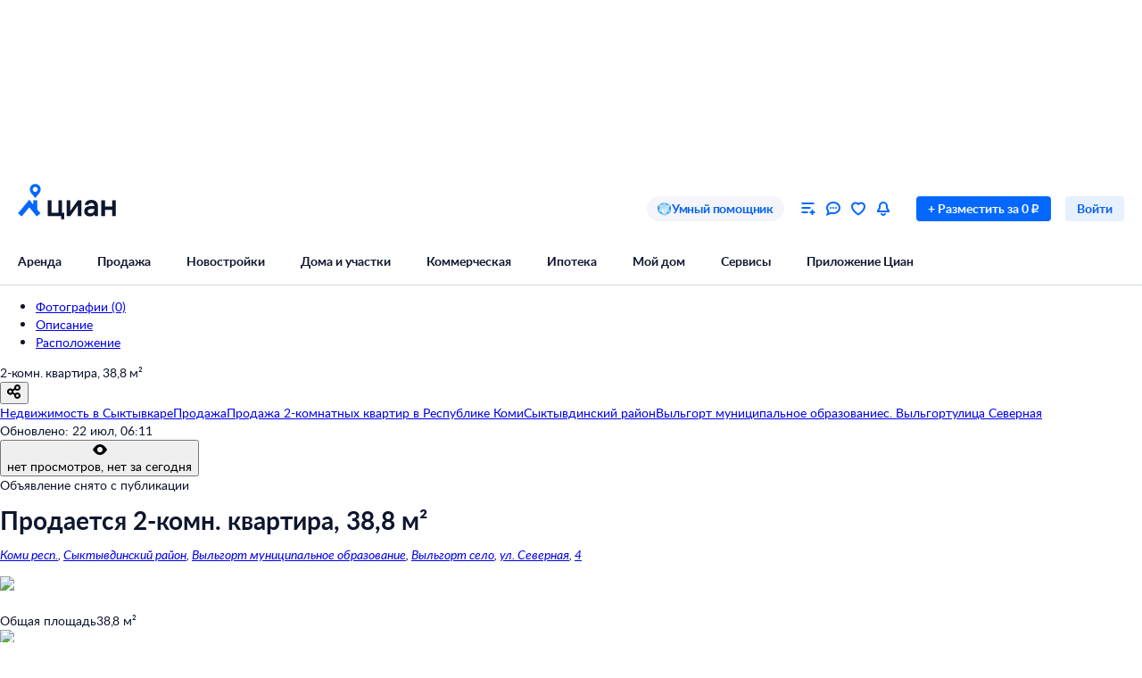

--- FILE ---
content_type: text/html; charset=utf-8
request_url: https://syktyvkar.cian.ru/sale/flat/259298360/
body_size: 101487
content:
<!DOCTYPE html><html lang="ru"><head><script>window.performance&&window.performance.mark&&window.performance.mark("first-mark")</script><meta charset="UTF-8"><title>Продаю двухкомнатную квартиру 38.8м² ул. Северная, 4, Коми респ., Сыктывдинский район, Выльгорт муниципальное образование, Выльгорт село - база ЦИАН, объявление 259298360</title><script>window._cianGlobalSystemLogger={application:"frontend-offer-card",filters:["(chrome|moz)-extension:\u002F\u002F","(UXS|VK|vk_pixel_mgcom) is not defined","Can't find variable: (UXS|VK|google_tag_manager|vk_pixel_mgcom|_txq)","denied for this document","NS_ERROR_STORAGE_CONSTRAINT","out of memory","non-configurable property \"userAgent\""]}</script><script src="https://static.cdn-cian.ru/frontend/frontend-sdk/system-logger/global-system-logger.v3.js?1"></script><script>const isThemeEnabled=!!(false&&undefined||undefined);isThemeEnabled&&document.documentElement.classList.add("design-theme--system")</script><style type="text/css">@font-face{font-family:Lato;src:local('Lato Light'),local('Lato-Light'),url('//static.cdn-cian.ru/frontend/fonts/h/lato-light.woff2') format('woff2'),url('//static.cdn-cian.ru/frontend/fonts/h/lato-light.woff') format('woff');font-display:swap;font-style:normal;font-weight:300;text-rendering:optimizeLegibility}@font-face{font-family:Lato;src:local('Lato Regular'),local('Lato-Regular'),url('//static.cdn-cian.ru/frontend/fonts/h/lato-regular.woff2') format('woff2'),url('//static.cdn-cian.ru/frontend/fonts/h/lato-regular.woff') format('woff');font-display:swap;font-style:normal;font-weight:400;text-rendering:optimizeLegibility}@font-face{font-family:Lato;src:local('Lato Italic'),local('Lato-Italic'),url('//static.cdn-cian.ru/frontend/fonts/h/lato-italic.woff2') format('woff2'),url('//static.cdn-cian.ru/frontend/fonts/h/lato-italic.woff') format('woff');font-display:swap;font-style:italic;font-weight:400;text-rendering:optimizeLegibility}@font-face{font-family:Lato;src:local('Lato Semibold'),local('Lato-Semibold'),url('//static.cdn-cian.ru/frontend/fonts/h/lato-semibold.woff2') format('woff2'),url('//static.cdn-cian.ru/frontend/fonts/h/lato-semibold.woff') format('woff');font-display:swap;font-style:normal;font-weight:600;text-rendering:optimizeLegibility}@font-face{font-family:Lato;src:local('Lato Semibold Italic'),local('Lato-SemiboldItalic'),url('//static.cdn-cian.ru/frontend/fonts/h/lato-semibolditalic.woff2') format('woff2'),url('//static.cdn-cian.ru/frontend/fonts/h/lato-semibolditalic.woff') format('woff');font-display:swap;font-style:italic;font-weight:600;text-rendering:optimizeLegibility}@font-face{font-family:Lato;src:local('Lato Bold'),local('Lato-Bold'),url('//static.cdn-cian.ru/frontend/fonts/h/lato-bold.woff2') format('woff2'),url('//static.cdn-cian.ru/frontend/fonts/h/lato-bold.woff') format('woff');font-display:swap;font-style:normal;font-weight:700;text-rendering:optimizeLegibility}@font-face{font-family:Lato;src:local('Lato Bold Italic'),local('Lato-BoldItalic'),url('//static.cdn-cian.ru/frontend/fonts/h/lato-bolditalic.woff2') format('woff2'),url('//static.cdn-cian.ru/frontend/fonts/h/lato-bolditalic.woff') format('woff');font-display:swap;font-style:italic;font-weight:700;text-rendering:optimizeLegibility}@font-face{font-family:Lato;src:local('Lato Black'),local('Lato-Black'),url('//static.cdn-cian.ru/frontend/fonts/h/lato-black.woff2') format('woff2'),url('//static.cdn-cian.ru/frontend/fonts/h/lato-black.woff') format('woff');font-display:swap;font-style:normal;font-weight:900;text-rendering:optimizeLegibility}</style><style type="text/css">html{line-height:1.15;-webkit-text-size-adjust:100%}body{margin:0}h1{font-size:2em;margin:.67em 0}hr{box-sizing:content-box;height:0;overflow:visible}pre{font-family:monospace,monospace;font-size:1em}abbr[title]{border-bottom:none;text-decoration:underline;text-decoration:underline dotted}b,strong{font-weight:bolder}code,kbd,samp{font-family:monospace,monospace;font-size:1em}small{font-size:80%}sub,sup{font-size:75%;line-height:0;position:relative;vertical-align:baseline}sub{bottom:-.25em}sup{top:-.5em}button,input,optgroup,select,textarea{font-size:100%;line-height:1.15;margin:0}button,input{overflow:visible}button,select{text-transform:none}[type=button],[type=reset],[type=submit],button{-webkit-appearance:button}[type=button]::-moz-focus-inner,[type=reset]::-moz-focus-inner,[type=submit]::-moz-focus-inner,button::-moz-focus-inner{border-style:none;padding:0}[type=button]:-moz-focusring,[type=reset]:-moz-focusring,[type=submit]:-moz-focusring,button:-moz-focusring{outline:1px dotted ButtonText}fieldset{padding:.35em .75em .625em}legend{box-sizing:border-box;display:table;max-width:100%;padding:0;white-space:normal}progress{vertical-align:baseline}[type=number]::-webkit-inner-spin-button,[type=number]::-webkit-outer-spin-button{height:auto}[type=search]{-webkit-appearance:textfield;outline-offset:-2px}[type=search]::-webkit-search-decoration{-webkit-appearance:none}::-webkit-file-upload-button{-webkit-appearance:button;font:inherit}details{display:block}summary{display:list-item}*{box-sizing:border-box}html{background-color:var(--background-primary,#fff);color:var(--text-primary-default,#0d162e);font-family:Lato,Arial,sans-serif;font-size:14px;height:100%;line-height:20px;-webkit-font-smoothing:antialiased;-moz-osx-font-smoothing:grayscale}body{display:flex;flex-direction:column;min-height:100%}button,input,optgroup,select,textarea{font-family:inherit}</style><script>window.dataLayer=window.dataLayer||[]</script><script>!function(e,t,a,n){e[n]=e[n]||[],e[n].push({"gtm.start":(new Date).getTime(),event:"gtm.js"});var r=t.getElementsByTagName(a)[0],g=t.createElement(a),o="dataLayer"!=n?"&l="+n:"";g.async=!0,g.src="//www.googletagmanager.com/gtm.js?id=GTM-KC2KW5"+o,r.parentNode.insertBefore(g,r)}(window,document,"script","dataLayer")</script><script src="https://static.cdn-cian.ru/frontend/polyfills/l/polyfill.min.js" crossorigin onerror='throw new Error("Failed to load polyfills")'></script><script>"use strict";!function(){if(void 0!==window.Reflect&&void 0!==window.customElements&&!window.customElements.polyfillWrapFlushCallback){const t=HTMLElement,e={HTMLElement:function(){return Reflect.construct(t,[],this.constructor)}};window.HTMLElement=e.HTMLElement,HTMLElement.prototype=t.prototype,HTMLElement.prototype.constructor=HTMLElement,Object.setPrototypeOf(HTMLElement,t)}}()</script><script>!function(){var t,n=window;function c(t,n){try{var c=new XMLHttpRequest;c.open("POST",t),c.withCredentials=!0,c.send(JSON.stringify(n))}catch(t){console.error(t)}}window.dbf=function(e){var o=e.wk,a=e.dk,l=e.da,d=e.lu,u=e.h,m=e.p;if(d&&d.length&&"null"!==d&&u&&u.length&&"null"!==u){var X;X=d,t=function(t){void 0===t&&(t={});var e=t instanceof Error,o={runtime:"browser",application:"layout",href:n.location.href,message_type:"app",exception_message:e?t.message:t,exception:e?t.stack||"".concat(t.name||t.constructor.name," ").concat(t.message):t,exception_type:e?t.name:"unknown"};c(X,o)};var r=m&&m.length&&"null"!==m?m:"dckpail/",i=function(c){var e=c.wk,o=c.dk,a=c.da,l={bnd:!1,ks:[]};try{l.ks=l.ks.concat(e.filter((function(t){return n.atob(t)in n}))).concat(o.filter((function(t){return n.atob(t)in n.document}))).concat(a.filter((function(t){return n.document.documentElement.hasAttribute(n.atob(t))}))),l.ks.length&&(l.bnd=!0)}catch(n){t(n)}return l}({wk:o,dk:a,da:l});i.bnd&&c("".concat(u).concat(r),{ks:i.ks})}}}(),setTimeout((function(){try{const t=[],n=[],c=[];window.dbf({wk:["X3NlbGVuaXVt","Y2FsbFNlbGVuaXVt","X1NlbGVuaXVtX0lERV9SZWNvcmRlcg==","X3BoYW50b20=","Y2FsbFBoYW50b20=","d2ViZHJpdmVy","d2ViZHJpdmVy","ZG9tQXV0b21hdGlvbg==","X19uaWdodG1hcmU=","bmlnaHRtYXJl","V2ViUGFnZQ==","cmVxdWlyZQ==","ZmxhdHRlbkltcG9ydHM="].concat(t||[]),dk:["X193ZWJkcml2ZXJfZXZhbHVhdGU=","X193ZWJkcml2ZXJfc2NyaXB0X2Z1bmN0aW9u","X193ZWJkcml2ZXJfc2NyaXB0X2Z1bmM=","X193ZWJkcml2ZXJfc2NyaXB0X2Zu","X19kcml2ZXJfZXZhbHVhdGU=","X19kcml2ZXJfdW53cmFwcGVk","X193ZWJkcml2ZXJfdW53cmFwcGVk","X19zZWxlbml1bV9ldmFsdWF0ZQ==","X19meGRyaXZlcl9ldmFsdWF0ZQ==","X19zZWxlbml1bV91bndyYXBwZWQ=","X19meGRyaXZlcl91bndyYXBwZWQ="].concat(n||[]),da:["c2VsZW5pdW0=","d2ViZHJpdmVy","ZHJpdmVy"].concat(c||[]),lu:"https://www.cian.ru/ajax/log-error/",h:"https://sopr-api.cian.ru/",p:'dckpail/'})}catch(t){}}),500)</script><script async defer="defer">!function(){const e=function(e){var n=e.isUxfeedbackEnabled,t=e.uxfeedbackGetEventNameUrl;n&&t&&document.addEventListener("uxsReady",(function(){var e=window.location.href,n=new XMLHttpRequest;n.open("POST",t),n.withCredentials=!0,n.responseType="json",n.setRequestHeader("Content-Type","application/json"),n.onload=function(){var e;if(200!==n.status||!n.response)throw new Error("Ошибка получения данных Uxfeedback - ".concat(null===(e=null==n?void 0:n.response)||void 0===e?void 0:e.message));if(n.response.uxFeedbackEventName){if(!window.UXS)throw new Error("Ошибка инициализации Uxfeedback");window.UXS.sendEvent(n.response.uxFeedbackEventName)}},n.onerror=function(e){throw new Error("Ошибка получения данных Uxfeedback - type=".concat(e.type,", statusText=").concat(n.statusText,", status=").concat(n.status))},n.send(JSON.stringify({path:e}))}))};e({isUxfeedbackEnabled:true,uxfeedbackGetEventNameUrl:"https://api.cian.ru/uxfeedback/v1/get-uxfeedback-event-name-for-show-now-desktop/"})}()</script><script>"use strict";window.ceb=function(){var t=function(){function t(){this._q=[],this._c=[],this._s=!1}return t.prototype.emit=function(t){this._q.push(t),this._t()},t.prototype.subscribe=function(t){this._c.push(t),this._t()},t.prototype._t=function(){var t=this;this._s||(this._s=!0,setTimeout((function(){t._s=!1,t._r()}),0))},t.prototype._r=function(){if(0!==this._c.length)try{var t=this._q.shift();t&&this._c.forEach((function(i){return i(t)}))}finally{this._q.length>0&&this._t()}},t}();return new(function(){function i(){this._q={}}return i.prototype.emit=function(t,i){this._e(t).emit(i)},i.prototype.subscribe=function(t,i){this._e(t).subscribe(i)},i.prototype._e=function(i){return this._q[i]||(this._q[i]=new t),this._q[i]},i}())}()</script><script>(a=>{"ca"in a||(a.ca=async(...c)=>{a.ca.q.push(c)},a.ca.q=[],a.ca.version="1.2.0-analytics.4")})(window)</script><script>(a=>{var i={"page":{"customPageURL":"\u002Fsale\u002Fflat\u002Fmo_id=0\u002Fobl_id=4582\u002Fcity_id=421631\u002Fobject_type=1\u002Fga_obj_type=2\u002Fspec=agent\u002F259298360\u002Ffrom_developer=0\u002Frepres=0\u002Fowner=0\u002Fpod_snos=0\u002Fnv=0\u002F","dealType":"sale","objectType":"flat_old","offerID":259298360,"offerPhone":"","pageType":"Card","region":"0-4582-421631","siteType":"desktop","breadCrumbs":["Недвижимость в Сыктывкаре","Продажа","Продажа 2-комнатных квартир в Республике Коми","Сыктывдинский район","Выльгорт муниципальное образование","с. Выльгорт","улица Северная"],"extra":{"cplDynamicCalltracking":0,"cplCalltracking":0,"additional_price":46391,"category":"flatSale","adfox":{"status":0}},"offerType":"offer"},"partner":{"CriteoEmail":"","CriteoNewCustomer":"0","CriteoProducts":[],"FB_City":"Выльгорт","FB_Region":"Коми"},"products":[{"brand":"55529398\u002Frealtor_based","cianId":259298360,"dealType":"sale","headline":false,"hiddenBase":false,"id":259298360,"objectType":"flat_old","owner":false,"ownerCianId":55529398,"ownerId":55529398,"photosCount":0,"podSnos":false,"position":1,"price":1800000,"published":false,"variant":[],"extra":{"parentId":0,"cplDynamicCalltracking":0,"cplCalltracking":0,"actions_info":[]}}],"user":{"abGroup":0,"type":"not_authorized"}};a.ca("pageview",i),a.CianAnalytics={service:{config:{page:i.page}}}})(window)</script><script>!function(e,t){try{for(var n=["utm_source","utm_campaign","utm_medium","utm_content","utm_term","gclid"],o=new URLSearchParams(e.location.search),c=Object.fromEntries(o.entries()),r=0;r<n.length;r++){var m=n[r];c[m]&&(t.cookie=m+"="+encodeURIComponent(c[m])+"; domain=.cian.ru; path=/")}}catch(e){console.error("Ошибка парсинга UTM меток",e)}}(window,document)</script><script type="text/javascript">window["_cianMfRegistryManifest"]={"version":1,"microfrontends":{"map-search-frontend":{"name":"map-search-frontend","images":{"a14322e3":{"version":"a14322e3","assets":{"config":{"type":1,"contentType":0,"content":"window._cianConfig = window._cianConfig || {};\nwindow._cianConfig['map-search-frontend'] = (window._cianConfig['map-search-frontend'] || []).concat([{\"key\":\"projectName\",\"value\":\"map-search-frontend\",\"priority\":1000,\"filter\":{}},{\"key\":\"version\",\"value\":\"[map-search-frontend][CD-258707][a14322e3]\",\"priority\":1000,\"filter\":{}},{\"key\":\"version.commit\",\"value\":\"a14322e3\",\"priority\":1000,\"filter\":{}},{\"key\":\"mcsRunEnv\",\"value\":\"PROD\",\"priority\":1000,\"filter\":{}},{\"key\":\"mcsRunEnvType\",\"value\":\"prod\",\"priority\":1000,\"filter\":{}},{\"key\":\"mapSearchFrontend.dctProPlusTooltipLogic\",\"value\":false,\"priority\":0,\"filter\":{}},{\"key\":\"frontend_search_flat_share_enabled.Enabled\",\"value\":true,\"priority\":10,\"filter\":{}},{\"key\":\"dailyrent_desktop.search_v2.Enabled\",\"value\":true,\"priority\":10,\"filter\":{}},{\"key\":\"dailyrent.onlineBookingFilterDesktop.Enabled\",\"value\":true,\"priority\":10,\"filter\":{}},{\"key\":\"monolith-cian-realty.browserUrl\",\"value\":\"https:\\u002F\\u002Fcian.ru\\u002F\",\"priority\":11,\"filter\":{}},{\"key\":\"logger.browser.baseUrl\",\"value\":\"https:\\u002F\\u002Fwww.cian.ru\\u002F\",\"priority\":2,\"filter\":{}},{\"key\":\"logger.browser.pathApi\",\"value\":\"\\u002Fajax\\u002Flog-error\\u002F\",\"priority\":2,\"filter\":{}},{\"key\":\"mapSearchFrontend.fetchDelayAlgorithm\",\"value\":\"throttle\",\"priority\":0,\"filter\":{}},{\"key\":\"mapSearchFrontend.fetchDelayTime\",\"value\":300,\"priority\":0,\"filter\":{}},{\"key\":\"mapSearchFrontend.fetchPromoNewbuildingsDelay\",\"value\":10000,\"priority\":0,\"filter\":{}},{\"key\":\"mapSearchFrontend.mobileFskBanner\",\"value\":true,\"priority\":0,\"filter\":{}},{\"key\":\"mapSearchFrontend.polygonsVisibleZoom\",\"value\":15,\"priority\":0,\"filter\":{}},{\"key\":\"mapSearchFrontend.promoBannerSwitchDelay\",\"value\":10000,\"priority\":0,\"filter\":{}},{\"key\":\"mapSearchFrontend.ymapsMapConstructorOptions\",\"value\":{\"maxZoom\":19},\"priority\":0,\"filter\":{}},{\"key\":\"mobileSearchFrontend.browserUrl\",\"value\":\"https:\\u002F\\u002Fapi.cian.ru\\u002Fmobile-search-frontend\\u002F\",\"priority\":0,\"filter\":{}},{\"key\":\"monolithCianRealty.browserUrl\",\"value\":\"https:\\u002F\\u002Fcian.ru\\u002F\",\"priority\":0,\"filter\":{}},{\"key\":\"monolith-python.browserUrl\",\"value\":\"https:\\u002F\\u002Fcian.ru\\u002F\",\"priority\":0,\"filter\":{}},{\"key\":\"mapSearchFrontend.promoPinConfig\",\"value\":{\"promoPinsEnabled\":true,\"activeZoomPin\":9,\"duration\":3200,\"activeZoomBalloon\":9,\"activeZoomBalloonDetails\":17,\"pulseRadius\":7},\"priority\":0,\"filter\":{}},{\"key\":\"pinPopup.enabled\",\"value\":false,\"priority\":0,\"filter\":{}},{\"key\":\"SEARCH_ENGINE_ZOOM_TO_PRECISION_MAP\",\"value\":{\"4\":3,\"5\":3,\"6\":4,\"7\":4,\"8\":5,\"9\":5,\"10\":5,\"11\":6,\"12\":6,\"13\":7,\"14\":7,\"15\":9,\"16\":9,\"17\":9,\"18\":9,\"19\":9},\"priority\":0,\"filter\":{}},{\"key\":\"searchEngine.browserUrl\",\"value\":\"https:\\u002F\\u002Fapi.cian.ru\\u002Fsearch-engine\\u002F\",\"priority\":0,\"filter\":{}},{\"key\":\"soprApi.browserUrl\",\"value\":\"https:\\u002F\\u002Fsopr-api.cian.ru\\u002F\",\"priority\":0,\"filter\":{}},{\"key\":\"viewedOffers.browserUrl\",\"value\":\"https:\\u002F\\u002Fapi.cian.ru\\u002Fviewed-offers\\u002F\",\"priority\":0,\"filter\":{}},{\"key\":\"header.asMicrofrontend\",\"value\":false,\"priority\":1,\"filter\":{}},{\"key\":\"search-offers-index.jobName\",\"value\":\"map\",\"priority\":0,\"filter\":{}},{\"key\":\"telemetry.browser.type\",\"value\":\"statsd\",\"priority\":0,\"filter\":{}},{\"key\":\"telemetry.browser.url\",\"value\":\"https:\\u002F\\u002Fapi.cian.ru\\u002Fbrowser-telemetry\\u002Fv1\\u002Fsend-stats\\u002F\",\"priority\":0,\"filter\":{}},{\"key\":\"web.browser.vitals.pathApi\",\"value\":\"\\u002Fperformance-data\\u002F\",\"priority\":1,\"filter\":{}},{\"key\":\"mapSearchFrontend.fetchClusters.cancelPreviousRequest\",\"value\":true,\"priority\":0,\"filter\":{}},{\"key\":\"mapSearchFrontend.fetchClusters.retryMaxTimeout\",\"value\":300,\"priority\":0,\"filter\":{}},{\"key\":\"mapSearchFrontend.fetchClusters.retryTries\",\"value\":3,\"priority\":0,\"filter\":{}},{\"key\":\"mapSearchFrontend.desktopFskBanner\",\"value\":true,\"priority\":0,\"filter\":{}},{\"key\":\"distance-calculating.enabled\",\"value\":true,\"priority\":1,\"filter\":{}},{\"key\":\"frontend-serp.subsidizedMortgageLabelText\",\"value\":\"Скидка на ипотеку 4%\",\"priority\":0,\"filter\":{}},{\"key\":\"mapSearchFrontend.mobileNewbuildingPromoBanner\",\"value\":true,\"priority\":0,\"filter\":{}},{\"key\":\"map-search-frontend.fetchClusters.next\",\"value\":true,\"priority\":1,\"filter\":{}},{\"key\":\"dailyrent.hybridSearch.v1.experimentName\",\"value\":\"aud_mobweb_sut47_posutochno_search_mvp2\",\"priority\":0,\"filter\":{}},{\"key\":\"posutochno.search_v2.experimentName\",\"value\":\"aud_mobweb_sut47_posutochno_search_mvp2\",\"priority\":0,\"filter\":{}},{\"key\":\"posutochno.search_v2.Enabled\",\"value\":true,\"priority\":10,\"filter\":{}},{\"key\":\"sopr-api.browserUrl\",\"value\":\"https:\\u002F\\u002Fsopr-api.cian.ru\\u002F\",\"priority\":0,\"filter\":{}},{\"key\":\"newbuildingCardMap.servicesEnabled\",\"value\":true,\"priority\":0,\"filter\":{}},{\"key\":\"frontend-serp.subsidizedMortgageLabelTextInMixedListing\",\"value\":\"-4% на вторичке\",\"priority\":0,\"filter\":{}},{\"key\":\"mobileBanner.browserUrl\",\"value\":\"https:\\u002F\\u002Fcian.onelink.me\\u002F2426377992\",\"priority\":3,\"filter\":{}},{\"key\":\"subsidizedMortgageExcludedRegions\",\"value\":[181462,4613,4573,4571,4578,4575,4568,4631,184723],\"priority\":0,\"filter\":{}},{\"key\":\"Map.NewbuildingProPlusFeatures.Enabled\",\"value\":true,\"priority\":10,\"filter\":{}},{\"key\":\"web.manifest.assetsBaseUrl\",\"value\":\"\\u002F\\u002Fstatic.cdn-cian.ru\\u002Ffrontend\\u002Fmap-search-frontend\\u002F\",\"priority\":0,\"filter\":{}},{\"key\":\"web.mcsRunEnv\",\"value\":\"PROD\",\"priority\":0,\"filter\":{}},{\"key\":\"soprExperimentsForTeaserUrl\",\"value\":\"\\u002F\\u002Fsopr-api.cian.ru\\u002F\",\"priority\":0,\"filter\":{}},{\"key\":\"web.browser.vitals.enabled\",\"value\":true,\"priority\":0,\"filter\":{}},{\"key\":\"web.browser.vitals.transport\",\"value\":\"sopr\",\"priority\":0,\"filter\":{}},{\"key\":\"web.browser.vitals.microserviceName\",\"value\":\"sopr-api\",\"priority\":0,\"filter\":{}},{\"key\":\"pathApi\",\"value\":\"\\u002Fpublic\\u002Fv1\\u002Fget-infrastructure-microfrontend\\u002F\",\"priority\":0,\"filter\":{}},{\"key\":\"web.isWebView\",\"value\":false,\"priority\":0,\"filter\":{}},{\"key\":\"web.platform\",\"value\":null,\"priority\":0,\"filter\":{}},{\"key\":\"web.deviceType\",\"value\":\"desktop\",\"priority\":0,\"filter\":{}},{\"key\":\"initialState\",\"value\":{\"panorama\":{\"status\":null},\"params\":{\"offer\":{\"offerId\":259298360,\"dealType\":\"sale\",\"offerType\":\"flat\"}},\"page\":{\"subdomain\":\"syktyvkar\",\"isMobileView\":false},\"infrastructure\":{\"activeTypes\":[\"main\",\"futureRoad\"],\"status\":\"idle\",\"data\":null,\"checkedType\":null},\"transportAccessibility\":{\"activeTab\":null},\"mapBounds\":{\"center\":{\"lat\":0,\"lng\":0},\"zoom\":0,\"bbox\":{\"topLeft\":{\"lat\":0,\"lng\":0},\"bottomRight\":{\"lat\":0,\"lng\":0}}},\"similarObjects\":{\"status\":\"idle\",\"data\":null,\"points\":{}},\"similarNewbuildings\":{\"status\":\"idle\",\"data\":null},\"fullscreen\":{\"isFullscreenOpen\":false}},\"priority\":0,\"filter\":{}},{\"key\":\"applicationContext.custom\",\"value\":{\"initialDeviceType\":\"desktop\",\"cookies\":{}},\"priority\":0,\"filter\":{}}]);","hash":"Vp8aIT8d1udcPzQLsgmq1A==","props":{"type":"text\u002Fjavascript"}},"v1-get-infrastructure-microfrontend.3d5cfcd4d4dfef7c.js":{"type":0,"contentType":0,"src":"https:\u002F\u002Fstatic.cdn-cian.ru\u002Ffrontend\u002Fmap-search-frontend\u002Fv1-get-infrastructure-microfrontend.3d5cfcd4d4dfef7c.js","props":{"type":"text\u002Fjavascript","crossorigin":true,"async":true,"data-application":"map-search-frontend","data-version":"[map-search-frontend][CD-258707][a14322e3]","data-versioncommit":"a14322e3","data-mcsrunenv":"PROD","data-requestid":"98a6cbe2a8047"},"hasExports":true},"v1-get-infrastructure-microfrontend.eb40cdae6d25322a.css":{"type":0,"contentType":1,"src":"https:\u002F\u002Fstatic.cdn-cian.ru\u002Ffrontend\u002Fmap-search-frontend\u002Fv1-get-infrastructure-microfrontend.eb40cdae6d25322a.css","props":{"type":"text\u002Fcss","rel":"stylesheet"}}},"bundles":{"v1-get-infrastructure-microfrontend":{"entry":"v1-get-infrastructure-microfrontend.3d5cfcd4d4dfef7c.js","assets":["config","v1-get-infrastructure-microfrontend.3d5cfcd4d4dfef7c.js","v1-get-infrastructure-microfrontend.eb40cdae6d25322a.css"]}},"runtimes":{"\u002Fpublic\u002Fv1\u002Fget-infrastructure-microfrontend\u002F":{"type":"ui","name":"\u002Fpublic\u002Fv1\u002Fget-infrastructure-microfrontend\u002F","bundle":"v1-get-infrastructure-microfrontend","instances":{"f27e83ba":{"id":"f27e83ba"}},"tagName":"cian-mf-ui-map-search-frontend-a14322e3-_public_v1_get-infrastructure-microfrontend_"}}}}},"mortgage-calculator-micro-frontend":{"name":"mortgage-calculator-micro-frontend","images":{"e2826497":{"version":"e2826497","assets":{"config-2f664d4a":{"type":1,"contentType":0,"content":"window._cianConfig = window._cianConfig || {};\nwindow._cianConfig['mortgage-calculator-micro-frontend'] = (window._cianConfig['mortgage-calculator-micro-frontend'] || []).concat([{\"key\":\"projectName\",\"value\":\"mortgage-calculator-micro-frontend\",\"priority\":1000,\"filter\":{}},{\"key\":\"version\",\"value\":\"[mortgage-calculator-micro-frontend][CD-259410][e2826497]\",\"priority\":1000,\"filter\":{}},{\"key\":\"version.commit\",\"value\":\"e2826497\",\"priority\":1000,\"filter\":{}},{\"key\":\"mcsRunEnv\",\"value\":\"PROD\",\"priority\":1000,\"filter\":{}},{\"key\":\"mcsRunEnvType\",\"value\":\"prod\",\"priority\":1000,\"filter\":{}},{\"key\":\"telemetry.browser.period\",\"value\":500,\"priority\":126,\"filter\":{}},{\"key\":\"logger.browser.baseUrl\",\"value\":\"https:\\u002F\\u002Fwww.cian.ru\\u002F\",\"priority\":0,\"filter\":{}},{\"key\":\"logger.browser.pathApi\",\"value\":\"\\u002Fajax\\u002Flog-error\\u002F\",\"priority\":0,\"filter\":{}},{\"key\":\"web.browser.vitals.pathApi\",\"value\":\"\\u002Fperformance-data\\u002F\",\"priority\":1,\"filter\":{}},{\"key\":\"mortgage-calculator-micro-frontend.lifeInsuranceField.Enabled\",\"value\":true,\"priority\":10,\"filter\":{}},{\"key\":\"sopr-api.browserUrl\",\"value\":\"https:\\u002F\\u002Fsopr-api.cian.ru\\u002F\",\"priority\":0,\"filter\":{}},{\"key\":\"telemetry.browser.type\",\"value\":\"statsd\",\"priority\":126,\"filter\":{}},{\"key\":\"telemetry.browser.url\",\"value\":\"https:\\u002F\\u002Fapi.cian.ru\\u002Fbrowser-telemetry\\u002Fv1\\u002Fsend-stats\\u002F\",\"priority\":126,\"filter\":{}},{\"key\":\"mortgage-calculator-micro-frontend.downPaymentOptions\",\"value\":[20,30,40,50],\"priority\":0,\"filter\":{}},{\"key\":\"mortgage-calculator-micro-frontend.minDownPayment\",\"value\":20,\"priority\":0,\"filter\":{}},{\"key\":\"Transaction.isMortgageGovProgramsFilters.Enabled\",\"value\":true,\"priority\":10,\"filter\":{}},{\"key\":\"mortgage-calculator-micro-frontend.miniCalculatorDefaultParams\",\"value\":{\"entityId\":1287,\"pageType\":\"newBuilding\",\"objectCost\":10000000,\"loanTermYears\":30,\"lifeInsurance\":true},\"priority\":0,\"filter\":{}},{\"key\":\"mortgage-calculator-micro-frontend.enableGetOffersV3.Enabled\",\"value\":false,\"priority\":0,\"filter\":{}},{\"key\":\"mortgage-promo-frontend.calculatorInitialValues\",\"value\":{\"objectCost\":6000000,\"downPayment\":1800000,\"region\":\"1\",\"loanTerm\":30,\"objectType\":\"flat\",\"realEstateType\":\"newBuilding\",\"benefitProgram\":\"family\",\"incomeConfirm\":\"confirmation\",\"typeOfEmployment\":\"employee\",\"lifeInsurance\":true},\"priority\":0,\"filter\":{}},{\"key\":\"web.manifest.assetsBaseUrl\",\"value\":\"\\u002F\\u002Fstatic.cdn-cian.ru\\u002Ffrontend\\u002Fmortgage-calculator-micro-frontend\\u002F\",\"priority\":0,\"filter\":{}},{\"key\":\"web.mcsRunEnv\",\"value\":\"PROD\",\"priority\":0,\"filter\":{}},{\"key\":\"mortgage-calculator-micro-frontend.eventNameOnCalculateSubsidizedMortgage\",\"value\":\"onCalculateSubsidizedMortgage\",\"priority\":0,\"filter\":{}},{\"key\":\"mortgage-calculator-micro-frontend.eventNameOnSendAnalyticOfferCalculator\",\"value\":\"onSendAnalyticOfferCalculator\",\"priority\":0,\"filter\":{}},{\"key\":\"mortgage-calculator-micro-frontend.linkButtonConfig\",\"value\":{\"text\":\"Отправить заявку в банк\",\"width\":300,\"baseUrl\":\"https:\\u002F\\u002Fcian.ru\\u002Fipoteka-discount\\u002F\"},\"priority\":0,\"filter\":{}},{\"key\":\"web.browser.vitals.enabled\",\"value\":true,\"priority\":0,\"filter\":{}},{\"key\":\"web.browser.vitals.transport\",\"value\":\"sopr\",\"priority\":0,\"filter\":{}},{\"key\":\"web.browser.vitals.microserviceName\",\"value\":\"sopr-api\",\"priority\":0,\"filter\":{}},{\"key\":\"pathApi\",\"value\":\"\\u002Fmortgage-mini-calculator\\u002F\",\"priority\":0,\"filter\":{}},{\"key\":\"web.isWebView\",\"value\":false,\"priority\":0,\"filter\":{}},{\"key\":\"web.platform\",\"value\":null,\"priority\":0,\"filter\":{}},{\"key\":\"web.deviceType\",\"value\":\"desktop\",\"priority\":0,\"filter\":{}},{\"key\":\"initialState\",\"value\":{\"mortgageMiniCalculatorApi\":{\"queries\":{},\"mutations\":{},\"provided\":{},\"subscriptions\":{},\"config\":{\"online\":true,\"focused\":true,\"middlewareRegistered\":false,\"refetchOnFocus\":false,\"refetchOnReconnect\":false,\"refetchOnMountOrArgChange\":false,\"keepUnusedDataFor\":60,\"reducerPath\":\"mortgageMiniCalculatorApi\"}},\"calculator\":{\"user\":{\"isAuthorized\":false},\"authorizationModal\":{\"isOpen\":false,\"redirectUrl\":null},\"entityId\":0,\"pageType\":\"newBuilding\",\"initialFormState\":{\"objectCost\":1800000,\"loanTermYears\":30,\"downPayment\":900000,\"regionId\":4582,\"realEstateType\":\"secondary\",\"objectType\":\"flat\",\"lifeInsurance\":true},\"skipOffersFetch\":true},\"modal\":{\"isOpen\":false,\"content\":null,\"type\":\"bank\"},\"analytic\":{\"offerForAnalytics\":null}},\"priority\":0,\"filter\":{}},{\"key\":\"applicationContext.custom\",\"value\":{\"initialDeviceType\":\"desktop\",\"pageType\":\"mortgageMiniCalculator\"},\"priority\":0,\"filter\":{}},{\"key\":\"loginWidgetB2CManifest\",\"value\":{\"name\":\"mp-auth-micro-frontend\",\"image\":\"98f61cdb\",\"runtime\":\"\\u002Fv1\\u002Fget-b2c-login-widget\",\"instance\":\"ea0b8806\",\"markup\":\"\\u003Cdiv id=\\\"mp-auth-microfrontend\\\" style=\\\"flex: 1 1 auto;\\\"\\u003E\\u003Cdiv\\u003E\\u003C\\u002Fdiv\\u003E\\u003C\\u002Fdiv\\u003E\"},\"priority\":0,\"filter\":{}}]);","hash":"QAee5BYNk8DcikW0z+L5qw==","props":{"type":"text\u002Fjavascript"}},"mortgage-mini-calculator.476a659226ba32d8.css":{"type":0,"contentType":1,"src":"https:\u002F\u002Fstatic.cdn-cian.ru\u002Ffrontend\u002Fmortgage-calculator-micro-frontend\u002Fmortgage-mini-calculator.476a659226ba32d8.css","props":{"type":"text\u002Fcss","rel":"stylesheet"}},"mortgage-mini-calculator.42576def0e64c533.js":{"type":0,"contentType":0,"src":"https:\u002F\u002Fstatic.cdn-cian.ru\u002Ffrontend\u002Fmortgage-calculator-micro-frontend\u002Fmortgage-mini-calculator.42576def0e64c533.js","props":{"type":"text\u002Fjavascript","crossorigin":true,"async":true,"data-application":"mortgage-calculator-micro-frontend","data-version":"[mortgage-calculator-micro-frontend][CD-259410][e2826497]","data-versioncommit":"e2826497","data-mcsrunenv":"PROD","data-requestid":"ae8b5f1da8f81"},"hasExports":true}},"bundles":{"mortgage-mini-calculator":{"entry":"mortgage-mini-calculator.42576def0e64c533.js","assets":["config-2f664d4a","mortgage-mini-calculator.476a659226ba32d8.css","mortgage-mini-calculator.42576def0e64c533.js"]}},"runtimes":{"\u002Fmortgage-mini-calculator\u002F":{"type":"ui","name":"\u002Fmortgage-mini-calculator\u002F","bundle":"mortgage-mini-calculator","instances":{"2f664d4a":{"id":"2f664d4a"}},"tagName":"cian-mf-ui-mortgage-calculator-micro-frontend-e2826497-_mortgage-mini-calculator_"}}}}},"mp-auth-micro-frontend":{"name":"mp-auth-micro-frontend","images":{"98f61cdb":{"version":"98f61cdb","assets":{"config-ea0b8806":{"type":1,"contentType":0,"content":"window._cianConfig = window._cianConfig || {};\nwindow._cianConfig['mp-auth-micro-frontend'] = (window._cianConfig['mp-auth-micro-frontend'] || []).concat([{\"key\":\"projectName\",\"value\":\"mp-auth-micro-frontend\",\"priority\":1000,\"filter\":{}},{\"key\":\"mcsRunEnv\",\"value\":\"PROD\",\"priority\":1000,\"filter\":{}},{\"key\":\"mcsRunEnvType\",\"value\":\"prod\",\"priority\":1000,\"filter\":{}},{\"key\":\"version\",\"value\":\"[mp-auth-micro-frontend][CD-249956][98f61cdb]\",\"priority\":1000,\"filter\":{\"instance-id\":\"ea0b8806\"}},{\"key\":\"version.commit\",\"value\":\"98f61cdb\",\"priority\":1000,\"filter\":{\"instance-id\":\"ea0b8806\"}},{\"key\":\"logger.browser.baseUrl\",\"value\":\"https:\\u002F\\u002Fwww.cian.ru\\u002F\",\"priority\":0,\"filter\":{}},{\"key\":\"logger.browser.pathApi\",\"value\":\"\\u002Fajax\\u002Flog-error\\u002F\",\"priority\":0,\"filter\":{}},{\"key\":\"pathApi\",\"value\":\"\\u002Fv1\\u002Fget-b2c-login-widget\\u002F\",\"priority\":0,\"filter\":{\"instance-id\":\"ea0b8806\"}},{\"key\":\"web.manifest.assetsBaseUrl\",\"value\":\"\\u002F\\u002Fstatic.cdn-cian.ru\\u002Ffrontend\\u002Fmp-auth-micro-frontend\\u002F\",\"priority\":0,\"filter\":{}},{\"key\":\"web.mcsRunEnv\",\"value\":\"PROD\",\"priority\":0,\"filter\":{}},{\"key\":\"web.isWebView\",\"value\":false,\"priority\":0,\"filter\":{}},{\"key\":\"web.platform\",\"value\":null,\"priority\":0,\"filter\":{}},{\"key\":\"web.deviceType\",\"value\":\"desktop\",\"priority\":0,\"filter\":{}},{\"key\":\"web.browser.vitals.enabled\",\"value\":true,\"priority\":0,\"filter\":{}},{\"key\":\"web.browser.vitals.transport\",\"value\":\"sopr\",\"priority\":0,\"filter\":{}},{\"key\":\"web.browser.vitals.pathApi\",\"value\":\"\\u002Fperformance-data\\u002F\",\"priority\":1,\"filter\":{}},{\"key\":\"web.browser.vitals.microserviceName\",\"value\":\"sopr-api\",\"priority\":0,\"filter\":{}},{\"key\":\"sopr-api.browserUrl\",\"value\":\"https:\\u002F\\u002Fsopr-api.cian.ru\\u002F\",\"priority\":0,\"filter\":{}},{\"key\":\"initialState\",\"value\":{\"auth\":{\"authorized\":false,\"isWidgetOpen\":true}},\"priority\":10,\"filter\":{}},{\"key\":\"marketplace-auth.mpAuthUrl\",\"value\":\"https:\\u002F\\u002Ffin.cian.ru\\u002Fauthorization-service\",\"priority\":10,\"filter\":{}},{\"key\":\"applicationContext.custom\",\"value\":{\"initialDeviceType\":\"desktop\",\"isB2CWidget\":true},\"priority\":10,\"filter\":{}}]);","hash":"m4MrLmOCLeySWFZ8dZ6hIA==","props":{"type":"text\u002Fjavascript"}},"v1-get-b2c-login-widget.856aa3dc777ce0a42c4f.css":{"type":0,"contentType":1,"src":"\u002F\u002Fstatic.cdn-cian.ru\u002Ffrontend\u002Fmp-auth-micro-frontend\u002Fv1-get-b2c-login-widget.856aa3dc777ce0a42c4f.css","props":{"type":"text\u002Fcss","rel":"stylesheet"}},"v1-get-b2c-login-widget.a237e8e24ad5fc13296f.js":{"type":0,"contentType":0,"src":"\u002F\u002Fstatic.cdn-cian.ru\u002Ffrontend\u002Fmp-auth-micro-frontend\u002Fv1-get-b2c-login-widget.a237e8e24ad5fc13296f.js","props":{"type":"text\u002Fjavascript","crossorigin":true,"async":true,"data-projectname":"mp-auth-micro-frontend","data-requestid":"4f650af822c1b8","data-versioncommit":"98f61cdb"},"hasExports":true}},"bundles":{"v1-get-b2c-login-widget":{"entry":"v1-get-b2c-login-widget.a237e8e24ad5fc13296f.js","assets":["config-ea0b8806","v1-get-b2c-login-widget.856aa3dc777ce0a42c4f.css","v1-get-b2c-login-widget.a237e8e24ad5fc13296f.js"]}},"runtimes":{"\u002Fv1\u002Fget-b2c-login-widget":{"type":"ui","name":"\u002Fv1\u002Fget-b2c-login-widget","bundle":"v1-get-b2c-login-widget","instances":{"ea0b8806":{"id":"ea0b8806"}},"tagName":"cian-mf-ui-mp-auth-micro-frontend-98f61cdb-_v1_get-b2c-login-widget"}}}}}}}</script><script type="text/javascript" crossorigin src="https://static.cdn-cian.ru/frontend/staging/frontend-sdk/mf-registry/mf-registry.v1.js?5"></script><link href="https://static.cdn-cian.ru/frontend/map-search-frontend/v1-get-infrastructure-microfrontend.eb40cdae6d25322a.css" type="text/css" rel="stylesheet" onload="window['_cianAssetsStorage'].pushAsset(event)" onerror="window['_cianAssetsStorage'].pushAsset(event)"><link href="https://static.cdn-cian.ru/frontend/mortgage-calculator-micro-frontend/mortgage-mini-calculator.476a659226ba32d8.css" type="text/css" rel="stylesheet" onload="window['_cianAssetsStorage'].pushAsset(event)" onerror="window['_cianAssetsStorage'].pushAsset(event)"><link href="//static.cdn-cian.ru/frontend/mp-auth-micro-frontend/v1-get-b2c-login-widget.856aa3dc777ce0a42c4f.css" type="text/css" rel="stylesheet" onload="window['_cianAssetsStorage'].pushAsset(event)" onerror="window['_cianAssetsStorage'].pushAsset(event)"><link data-chunk="shared-containers-FlatPageContainer-FlatPageContainer" rel="preload" as="style" href="//static.cdn-cian.ru/frontend/frontend-offer-card/chunk.60fd1d0b20a8197b.css">
<link data-chunk="shared-containers-FlatPageContainer-FlatPageContainer" rel="preload" as="style" href="//static.cdn-cian.ru/frontend/frontend-offer-card/chunk.700bd091cc859ea4.css">
<link data-chunk="shared-containers-FlatPageContainer-FlatPageContainer" rel="preload" as="style" href="//static.cdn-cian.ru/frontend/frontend-offer-card/chunk.8a8da5b7036ee9d3.css">
<link data-chunk="shared-containers-FlatPageContainer-FlatPageContainer" rel="preload" as="style" href="//static.cdn-cian.ru/frontend/frontend-offer-card/chunk.04209f5f39e15d4b.css">
<link data-chunk="main" rel="preload" as="style" href="//static.cdn-cian.ru/frontend/frontend-offer-card/main.bbfd936c84814664.css">
<link data-chunk="main" rel="preload" as="script" href="//static.cdn-cian.ru/frontend/frontend-offer-card/main.f7c39716dc64fa42.js">
<link data-chunk="shared-containers-FlatPageContainer-FlatPageContainer" rel="preload" as="script" href="//static.cdn-cian.ru/frontend/frontend-offer-card/chunk.9b99a2884cc92995.js">
<link data-chunk="shared-containers-FlatPageContainer-FlatPageContainer" rel="preload" as="script" href="//static.cdn-cian.ru/frontend/frontend-offer-card/chunk.8a87dd7688b31827.js">
<link data-chunk="shared-containers-FlatPageContainer-FlatPageContainer" rel="preload" as="script" href="//static.cdn-cian.ru/frontend/frontend-offer-card/chunk.66769ddf8dadbd07.js">
<link data-chunk="shared-containers-FlatPageContainer-FlatPageContainer" rel="preload" as="script" href="//static.cdn-cian.ru/frontend/frontend-offer-card/chunk.b12f19c0b1ac4abc.js">
<link data-chunk="shared-containers-FlatPageContainer-FlatPageContainer" rel="preload" as="script" href="//static.cdn-cian.ru/frontend/frontend-offer-card/chunk.768ab48a1f11751f.js">
<link data-chunk="shared-containers-FlatPageContainer-FlatPageContainer" rel="preload" as="script" href="//static.cdn-cian.ru/frontend/frontend-offer-card/chunk.3ab8521a89608fc8.js">
<link data-chunk="shared-containers-FlatPageContainer-FlatPageContainer" rel="preload" as="script" href="//static.cdn-cian.ru/frontend/frontend-offer-card/chunk.d66368dddf2a7d81.js">
<link data-chunk="shared-containers-FlatPageContainer-FlatPageContainer" rel="preload" as="script" href="//static.cdn-cian.ru/frontend/frontend-offer-card/chunk.f5842d6909377806.js">
<link data-chunk="shared-containers-FlatPageContainer-FlatPageContainer" rel="preload" as="script" href="//static.cdn-cian.ru/frontend/frontend-offer-card/chunk.cea4c4adfc7a1a43.js">
<link data-chunk="shared-containers-FlatPageContainer-FlatPageContainer" rel="preload" as="script" href="//static.cdn-cian.ru/frontend/frontend-offer-card/chunk.ee665ea969682afe.js">
<link data-chunk="shared-containers-FlatPageContainer-FlatPageContainer" rel="preload" as="script" href="//static.cdn-cian.ru/frontend/frontend-offer-card/chunk.e6a8bed8a5d87e50.js">
<link data-chunk="shared-containers-FlatPageContainer-FlatPageContainer" rel="preload" as="script" href="//static.cdn-cian.ru/frontend/frontend-offer-card/chunk.f537bf4d80643113.js">
<link data-chunk="shared-containers-FlatPageContainer-FlatPageContainer" rel="preload" as="script" href="//static.cdn-cian.ru/frontend/frontend-offer-card/chunk.5087a43799015c55.js"><link data-chunk="main" rel="stylesheet" href="//static.cdn-cian.ru/frontend/frontend-offer-card/main.bbfd936c84814664.css">
<link data-chunk="shared-containers-FlatPageContainer-FlatPageContainer" rel="stylesheet" href="//static.cdn-cian.ru/frontend/frontend-offer-card/chunk.04209f5f39e15d4b.css">
<link data-chunk="shared-containers-FlatPageContainer-FlatPageContainer" rel="stylesheet" href="//static.cdn-cian.ru/frontend/frontend-offer-card/chunk.8a8da5b7036ee9d3.css">
<link data-chunk="shared-containers-FlatPageContainer-FlatPageContainer" rel="stylesheet" href="//static.cdn-cian.ru/frontend/frontend-offer-card/chunk.700bd091cc859ea4.css">
<link data-chunk="shared-containers-FlatPageContainer-FlatPageContainer" rel="stylesheet" href="//static.cdn-cian.ru/frontend/frontend-offer-card/chunk.60fd1d0b20a8197b.css"><meta name="description" content="➜ Купите двухкомнатную квартиру площадью 38.8м² ул. Северная, 4, Коми респ., Сыктывдинский район, Выльгорт муниципальное образование, Выльгорт село. Цена продажи - 1 800 000 руб. Недвижимость на ЦИАН - объявление 259298360" /><meta property="og:type" content="website" /><meta property="og:site_name" content="CIAN" /><meta property="og:title" content="Продаётся 2-комнатная квартира за 1 800 000 руб., 38.8 м.кв., этаж 1/2" /><meta property="og:image" content="https://cdn-p.cian.site/images/common/no_image_dummy.png" /><meta property="og:url" content="https://syktyvkar.cian.ru/sale/flat/259298360/" /><meta property="og:description" content="ул. Северная, 4, Коми респ., Сыктывдинский район, Выльгорт муниципальное образование, Выльгорт село" /><meta name="ca-offer-id" content="259298360"><meta name="ca-offer-type" content="offer"><meta property="og:image:width" content="968"><meta property="og:image:height" content="504"><meta name="twitter:card" content="summary_large_image" /><meta name="twitter:title" content="Продаётся 2-комнатная квартира за 1 800 000 руб., 38.8 м.кв., этаж 1/2" /><meta name="twitter:description" content="ул. Северная, 4, Коми респ., Сыктывдинский район, Выльгорт муниципальное образование, Выльгорт село" /><meta name="twitter:url" content="https://syktyvkar.cian.ru/sale/flat/259298360/" /><meta name="twitter:image" content="https://cdn-p.cian.site/images/common/no_image_dummy.png" /><script type="text/javascript" src="https://www.google.com/recaptcha/api.js"></script><style>.xe30f6088--_18bef--footer{min-width:992px;color:var(--text-secondary-default);background:var(--background-secondary);font-family:Lato,sans-serif}.xe30f6088--_18bef--footer-mobile{min-width:auto;display:none}.xe30f6088--_18bef--footer-adaptive{min-width:auto}@media (max-width:1024px){.xe30f6088--_18bef--footer-adaptive{display:none}}@media print{.xe30f6088--_18bef--footer{display:none}}.xe30f6088--b59754--cg-row:after{clear:both;content:"";display:table}.xe30f6088--b59754--cg-row .xe30f6088--b59754--cg-row{margin-right:-.5rem}.xe30f6088--b59754--cg-container-fluid-xs{box-sizing:border-box;min-width:704px;max-width:1376px;margin:0 auto;padding-left:20px;padding-right:calc(20px - .5rem)}.xe30f6088--b59754--cg-col-8,.xe30f6088--b59754--cg-col-16,.xe30f6088--b59754--cg-col-24{float:left;margin-right:.5rem}.xe30f6088--b59754--cg-col-24{width:calc(100% - .5rem)}.xe30f6088--d6ef9e--banner{background-color:var(--background-secondary);border-radius:16px;flex-direction:column;align-items:center;gap:16px;width:100%;max-width:600px;margin:0;padding:16px;display:flex}.xe30f6088--d6ef9e--image{background:url("//static.cdn-cian.ru/frontend/frontend-footer/banner_img.5e2199ce8727fef2.png") 0 0/contain;border:none;width:174px;height:155px}.xe30f6088--d6ef9e--download-text{text-align:center;font-size:22px;font-weight:700;line-height:28px}.xe30f6088--d6ef9e--link{text-align:center;cursor:pointer;width:84px;color:var(--accent-main-primary);padding:11px 0;font-size:16px;font-weight:400;line-height:22px;text-decoration:none}@media (max-width:410px){.xe30f6088--d6ef9e--download-text{max-width:240px}}:root{--fontSize_0:0;--fontSize_10px:10px;--fontSize_12px:12px;--fontSize_14px:14px;--fontSize_16px:16px;--fontSize_18px:18px;--fontSize_22px:22px;--fontSize_28px:28px;--fontSize_38px:38px;--lineHeight_0:0;--lineHeight_10px:10px;--lineHeight_12px:12px;--lineHeight_14px:14px;--lineHeight_16px:16px;--lineHeight_18px:18px;--lineHeight_20px:20px;--lineHeight_22px:22px;--lineHeight_24px:24px;--lineHeight_28px:28px;--lineHeight_36px:36px;--lineHeight_38px:38px;--lineHeight_40px:40px;--lineHeight_46px:46px}.xe30f6088--a048a1--button{cursor:pointer;white-space:nowrap;border:1px solid #0000;outline:none;justify-content:center;align-items:center;display:inline-flex;position:relative}.xe30f6088--a048a1--M.xe30f6088--a048a1--button>:not(.xe30f6088--a048a1--spinner)+.xe30f6088--a048a1--text,.xe30f6088--a048a1--L.xe30f6088--a048a1--button>:not(.xe30f6088--a048a1--spinner)+.xe30f6088--a048a1--text{margin-left:8px}.xe30f6088--a048a1--XS.xe30f6088--a048a1--button>:not(.xe30f6088--a048a1--spinner)+.xe30f6088--a048a1--text{margin-left:6px}.xe30f6088--a048a1--M.xe30f6088--a048a1--button>.xe30f6088--a048a1--text:not(:last-child),.xe30f6088--a048a1--L.xe30f6088--a048a1--button>.xe30f6088--a048a1--text:not(:last-child){margin-right:8px}.xe30f6088--a048a1--XS.xe30f6088--a048a1--button>.xe30f6088--a048a1--text:not(:last-child){margin-right:6px}.xe30f6088--a048a1--full-width{width:100%}.xe30f6088--a048a1--text{font-style:normal;font-weight:700}.xe30f6088--a048a1--XS{border-radius:4px;height:28px;padding:4px 12px}.xe30f6088--a048a1--XS.xe30f6088--a048a1--button--before-icon{padding-left:10px}.xe30f6088--a048a1--XS.xe30f6088--a048a1--button--after-icon{padding-right:10px}.xe30f6088--a048a1--XS.xe30f6088--a048a1--button--before-icon:not(:has(.xe30f6088--a048a1--text)){min-width:28px;padding:0}.xe30f6088--a048a1--XS.xe30f6088--a048a1--button--after-icon:not(:has(.xe30f6088--a048a1--text)){min-width:28px;padding:0}.xe30f6088--a048a1--M{border-radius:8px;height:44px;padding:10px 16px}.xe30f6088--a048a1--M.xe30f6088--a048a1--button--before-icon{padding-left:14px}.xe30f6088--a048a1--M.xe30f6088--a048a1--button--after-icon{padding-right:14px}.xe30f6088--a048a1--M.xe30f6088--a048a1--button--before-icon:not(:has(.xe30f6088--a048a1--text)){min-width:44px;padding:0}.xe30f6088--a048a1--M.xe30f6088--a048a1--button--after-icon:not(:has(.xe30f6088--a048a1--text)){min-width:44px;padding:0}.xe30f6088--a048a1--L{border-radius:8px;height:56px;padding:16px 20px}.xe30f6088--a048a1--L.xe30f6088--a048a1--button--before-icon{padding-left:18px}.xe30f6088--a048a1--L.xe30f6088--a048a1--button--after-icon{padding-right:18px}.xe30f6088--a048a1--L.xe30f6088--a048a1--button--before-icon:not(:has(.xe30f6088--a048a1--text)){min-width:56px;padding:0}.xe30f6088--a048a1--L.xe30f6088--a048a1--button--after-icon:not(:has(.xe30f6088--a048a1--text)){min-width:56px;padding:0}.xe30f6088--a048a1--XS .xe30f6088--a048a1--text{font-size:var(--fontSize_14px);line-height:var(--lineHeight_20px)}.xe30f6088--a048a1--M .xe30f6088--a048a1--text,.xe30f6088--a048a1--L .xe30f6088--a048a1--text{font-size:var(--fontSize_16px);line-height:var(--lineHeight_24px)}.xe30f6088--_14a4c--link-button{text-decoration:none;display:inline-flex}button.xe30f6088--_151c7--button{color:var(--control-inverted-primary-default);background-color:var(--overlay-default)}button.xe30f6088--_151c7--button:focus-visible{box-shadow:0 0 1px 1px var(--stroke-control-focused)}button.xe30f6088--_151c7--button:hover{background-color:var(--overlay-control-default)}button.xe30f6088--_151c7--button:active{background-color:var(--overlay-media-banner)}button.xe30f6088--_151c7--button[disabled]{color:var(--text-primary-disabled);background-color:var(--overlay-control-default)}:root{--solid-white:#fff;--solid-black:#000;--solid-blue1400:#000b28;--solid-blue1300:#00133d;--solid-blue1200:#011d50;--solid-blue1100:#022864;--solid-blue1000:#043379;--solid-blue900:#033d92;--solid-blue800:#0448ab;--solid-blue700:#0253c4;--solid-blue600:#0661ec;--solid-blue500:#0468ff;--solid-blue400:#2777f0;--solid-blue300:#3686ff;--solid-blue200:#68a4ff;--solid-blue100:#9bc3ff;--solid-blue90:#a8cbff;--solid-blue80:#c1daff;--solid-blue70:#cde1ff;--solid-blue60:#d9e8ff;--solid-blue50:#e6f0ff;--solid-green1400:#021200;--solid-green1300:#051d02;--solid-green1200:#0b2906;--solid-green1100:#103607;--solid-green1000:#14440a;--solid-green900:#155206;--solid-green800:#1b6006;--solid-green700:#1c6f01;--solid-green600:#227e01;--solid-green500:#34ac0a;--solid-green400:#38bb04;--solid-green300:#48cb14;--solid-green200:#61e33c;--solid-green100:#b0e899;--solid-green90:#bfecab;--solid-green80:#caf1ba;--solid-green70:#d8f3cc;--solid-green60:#e1f6d9;--solid-green50:#ebf9e6;--solid-orange1400:#180900;--solid-orange1300:#261102;--solid-orange1200:#371801;--solid-orange1100:#472103;--solid-orange1000:#572a06;--solid-orange900:#683409;--solid-orange800:#793e0e;--solid-orange700:#8c460a;--solid-orange600:#a14f00;--solid-orange500:#db6f0a;--solid-orange400:#f17804;--solid-orange300:#fe8512;--solid-orange200:#ffb061;--solid-orange100:#fc9;--solid-orange90:#ffd5ac;--solid-orange80:#ffdebc;--solid-orange70:#ffe5cc;--solid-orange60:#ffecd9;--solid-orange50:#fff2e6;--solid-red1400:#220002;--solid-red1300:#340005;--solid-red1200:#460009;--solid-red1100:#59030f;--solid-red1000:#6c0815;--solid-red900:#81071a;--solid-red800:#97061f;--solid-red700:#aa1528;--solid-red600:#c2122d;--solid-red500:#db1f36;--solid-red400:#e41f36;--solid-red300:#f8334a;--solid-red200:#ff6973;--solid-red100:#ffa5ae;--solid-red90:#ffb6bd;--solid-red80:#ffc3c9;--solid-red70:#ffd2d6;--solid-red60:#ffdde1;--solid-red50:#ffe9eb;--solid-gray1400:#050b22;--solid-gray1300:#0d162e;--solid-gray1200:#17203a;--solid-gray1100:#212c46;--solid-gray1000:#2c3752;--solid-gray900:#37435f;--solid-gray800:#434f6c;--solid-gray700:#4f5c79;--solid-gray600:#5b6888;--solid-gray500:#697797;--solid-gray400:#7683a0;--solid-gray300:#8391af;--solid-gray200:#919ebe;--solid-gray100:#a0acca;--solid-gray90:#b1bad2;--solid-gray80:#c0c9dd;--solid-gray70:#d0d8e9;--solid-gray60:#e1e6f4;--solid-gray50:#f3f5fa;--transparent-blue300a:#0468ffcc;--transparent-blue200a:#0468ff99;--transparent-blue100a:#0468ff66;--transparent-blue90a:#0468ff4d;--transparent-blue80a:#0468ff40;--transparent-blue70a:#0468ff33;--transparent-blue60a:#0468ff26;--transparent-blue50a:#0468ff1a;--transparent-green300a:#3ac500cc;--transparent-green200a:#3ac50099;--transparent-green100a:#3ac50066;--transparent-green90a:#3ac5004d;--transparent-green80a:#3ac50040;--transparent-green70a:#3ac50033;--transparent-green60a:#3ac50026;--transparent-green50a:#3ac5001a;--transparent-orange300a:#ff7e00cc;--transparent-orange200a:#ff7e0099;--transparent-orange100a:#ff7e0066;--transparent-orange90a:#ff7e004d;--transparent-orange80a:#ff7e0040;--transparent-orange70a:#ff7e0033;--transparent-orange60a:#ff7e0026;--transparent-orange50a:#ff7e001a;--transparent-red300a:#ff1f34cc;--transparent-red200a:#ff1f3499;--transparent-red100a:#ff1f3466;--transparent-red90a:#ff1f344d;--transparent-red80a:#ff1f3440;--transparent-red70a:#ff1f3433;--transparent-red60a:#ff1f3426;--transparent-red50a:#ff1f341a;--transparent-gray300a:#112148cc;--transparent-gray200a:#10214a99;--transparent-gray100a:#0e1d5766;--transparent-gray90a:#0014634d;--transparent-gray80a:#00177140;--transparent-gray70a:#00197d33;--transparent-gray60a:#0022b026;--transparent-gray50a:#5564f51a;--transparent-white800a:#ffffffe6;--transparent-white700a:#ffffffd9;--transparent-white600a:#fffc;--transparent-white500a:#ffffffbf;--transparent-white400a:#ffffffb3;--transparent-white300a:#fff9;--transparent-white200a:#fff6;--transparent-white100a:#ffffff59;--transparent-white90a:#ffffff4d;--transparent-white80a:#ffffff40;--transparent-white70a:#fff3;--transparent-white60a:#ffffff1a;--transparent-white50a:#ffffff0f;--transparent-white0a:#fff0;--transparent-black800a:#000000e6;--transparent-black700a:#000000d9;--transparent-black600a:#000c;--transparent-black500a:#000000bf;--transparent-black400a:#000000b3;--transparent-black300a:#0009;--transparent-black200a:#0006;--transparent-black100a:#00000059;--transparent-black90a:#0000004d;--transparent-black80a:#00000040;--transparent-black70a:#0003;--transparent-black60a:#0000001a;--transparent-black50a:#0000000f;--transparent-black0a:#0000;--decorative_yellow:#fff500;--decorative_purple:#8729ff;--decorative_violet:#90c;--decorative_magentum:#8b008b;--decorative_lavender:#f3eaff;--decorative_lavender-transparent:#8729ff1a;--decorative_blackberry500:#1d1346;--decorative_blackberry700:#19103c;--decorative_bronze:#fdc889;--decorative_silver:#d5d8e0;--decorative_gold:#fbd15e;--decorative_platinum:#081c62;--decorative_deeporange:#ff7e00;--brand_space:#020f21;--brand_midnight:#031938;--brand_navy:#031d40;--brand_royalblue:#032553;--brand_indigo:#023a85;--brand_sapphire:#015bd4;--brand_lapis:#006cfd;--brand_azure:#3484fd;--brand_cornflowerblue:#8aabfe;--brand_sky:#9ec1fe;--brand_denim:#87aee8;--brand_cyan:#c1e8fd;--brand_iris:#c9c8ff;--brand_mauve:#f0daff;--brand_pink:#ffe1ff;--brand_peach:#ffdcc8;--brand_sand:#ffebaf}:root,.design-theme--light{--background-primary:var(--solid-white);--background-elevation:var(--solid-white);--surface-neutral-default:var(--solid-gray50);--surface-neutral-hovered:var(--solid-gray70);--surface-neutral-pressed:var(--solid-gray80);--surface-neutral-selected:var(--solid-gray60);--surface-neutral-disabled:var(--solid-gray60);--surface-main-default:var(--solid-blue50);--surface-main-hovered:var(--solid-blue70);--surface-main-pressed:var(--solid-blue80);--surface-main-selected:var(--solid-blue60);--surface-main-disabled:var(--solid-gray60);--surface-positive-default:var(--solid-green50);--surface-positive-hovered:var(--solid-green70);--surface-positive-pressed:var(--solid-green80);--surface-positive-selected:var(--solid-green60);--surface-positive-disabled:var(--solid-gray60);--surface-warning-default:var(--solid-orange50);--surface-warning-hovered:var(--solid-orange70);--surface-warning-pressed:var(--solid-orange80);--surface-warning-selected:var(--solid-orange60);--surface-warning-disabled:var(--solid-gray60);--surface-negative-default:var(--solid-red50);--surface-negative-hovered:var(--solid-red70);--surface-negative-pressed:var(--solid-red80);--surface-negative-selected:var(--solid-red60);--surface-negative-disabled:var(--solid-gray60);--surface-inverted-default:var(--solid-white);--surface-inverted-hovered:var(--solid-blue60);--surface-inverted-pressed:var(--solid-blue70);--surface-inverted-selected:var(--solid-blue50);--surface-inverted-disabled:var(--solid-gray60);--text-primary-default:var(--solid-gray1300);--text-primary-hovered:var(--solid-gray1200);--text-primary-pressed:var(--solid-gray1100);--text-primary-disabled:var(--solid-gray90);--text-secondary-default:var(--solid-gray500);--text-secondary-hovered:var(--solid-gray600);--text-secondary-pressed:var(--solid-gray700);--text-secondary-disabled:var(--solid-gray90);--text-inverted-default:var(--solid-white);--text-inverted-hovered:var(--solid-gray50);--text-inverted-pressed:var(--solid-gray60);--text-inverted-disabled:var(--solid-gray90);--text-main-default:var(--solid-blue600);--text-main-hovered:var(--solid-blue700);--text-main-pressed:var(--solid-blue800);--text-main-disabled:var(--solid-gray90);--text-positive-default:var(--solid-green600);--text-positive-hovered:var(--solid-green700);--text-positive-pressed:var(--solid-green800);--text-positive-disabled:var(--solid-gray90);--text-warning-default:var(--solid-orange600);--text-warning-hovered:var(--solid-orange700);--text-warning-pressed:var(--solid-orange800);--text-warning-disabled:var(--solid-gray90);--text-negative-default:var(--solid-red600);--text-negative-hovered:var(--solid-red700);--text-negative-pressed:var(--solid-red800);--text-negative-disabled:var(--solid-gray90);--text-on-bright-default:var(--solid-white);--text-on-bright-hovered:var(--solid-gray50);--text-on-bright-pressed:var(--solid-gray60);--text-on-bright-disabled:var(--solid-gray90);--icon-primary-default:var(--solid-gray800);--icon-primary-hovered:var(--solid-gray900);--icon-primary-pressed:var(--solid-gray1000);--icon-primary-disabled:var(--solid-gray90);--icon-secondary-default:var(--solid-gray400);--icon-secondary-hovered:var(--solid-gray500);--icon-secondary-pressed:var(--solid-gray600);--icon-secondary-disabled:var(--solid-gray90);--icon-inverted-default:var(--solid-white);--icon-inverted-hovered:var(--solid-gray50);--icon-inverted-pressed:var(--solid-gray60);--icon-inverted-disabled:var(--solid-gray90);--icon-main-default:var(--solid-blue500);--icon-main-hovered:var(--solid-blue600);--icon-main-pressed:var(--solid-blue700);--icon-main-disabled:var(--solid-gray90);--icon-positive-default:var(--solid-green600);--icon-positive-hovered:var(--solid-green700);--icon-positive-pressed:var(--solid-green800);--icon-positive-disabled:var(--solid-gray90);--icon-warning-default:var(--solid-orange600);--icon-warning-hovered:var(--solid-orange700);--icon-warning-pressed:var(--solid-orange800);--icon-warning-disabled:var(--solid-gray90);--icon-negative-default:var(--solid-red600);--icon-negative-hovered:var(--solid-red700);--icon-negative-pressed:var(--solid-red800);--icon-negative-disabled:var(--solid-gray90);--icon-on-bright-default:var(--solid-white);--icon-on-bright-hovered:var(--solid-gray50);--icon-on-bright-pressed:var(--solid-gray60);--icon-on-bright-disabled:var(--solid-gray90);--control-main-primary-default:var(--solid-blue500);--control-main-primary-hovered:var(--solid-blue600);--control-main-primary-pressed:var(--solid-blue700);--control-main-primary-disabled:var(--solid-gray60);--control-main-secondary-default:var(--solid-blue50);--control-main-secondary-hovered:var(--solid-blue60);--control-main-secondary-pressed:var(--solid-blue70);--control-main-secondary-disabled:var(--solid-gray60);--control-positive-primary-default:var(--solid-green500);--control-positive-primary-hovered:var(--solid-green600);--control-positive-primary-pressed:var(--solid-green700);--control-positive-primary-disabled:var(--solid-gray60);--control-positive-secondary-default:var(--solid-green50);--control-positive-secondary-hovered:var(--solid-green60);--control-positive-secondary-pressed:var(--solid-green70);--control-positive-secondary-disabled:var(--solid-gray60);--control-warning-primary-default:var(--solid-orange500);--control-warning-primary-hovered:var(--solid-orange600);--control-warning-primary-pressed:var(--solid-orange700);--control-warning-primary-disabled:var(--solid-gray60);--control-warning-secondary-default:var(--solid-orange50);--control-warning-secondary-hovered:var(--solid-orange60);--control-warning-secondary-pressed:var(--solid-orange70);--control-warning-secondary-disabled:var(--solid-gray60);--control-negative-primary-default:var(--solid-red500);--control-negative-primary-hovered:var(--solid-red600);--control-negative-primary-pressed:var(--solid-red700);--control-negative-primary-disabled:var(--solid-gray60);--control-negative-secondary-default:var(--solid-red50);--control-negative-secondary-hovered:var(--solid-red60);--control-negative-secondary-pressed:var(--solid-red70);--control-negative-secondary-disabled:var(--solid-gray60);--control-inverted-primary-default:var(--solid-white);--control-inverted-primary-hovered:var(--solid-blue50);--control-inverted-primary-pressed:var(--solid-blue60);--control-inverted-primary-disabled:var(--solid-gray60);--stroke-divider-default:var(--solid-gray70);--stroke-divider-neutral:var(--solid-gray50);--stroke-divider-main:var(--solid-blue200);--stroke-divider-positive:var(--solid-green100);--stroke-divider-warning:var(--solid-orange200);--stroke-divider-negative:var(--solid-red200);--stroke-border-default:var(--solid-gray70);--stroke-border-neutral:var(--solid-gray50);--stroke-border-main:var(--solid-blue400);--stroke-border-positive:var(--solid-green400);--stroke-border-warning:var(--solid-orange400);--stroke-border-negative:var(--solid-red400);--stroke-control-default:var(--solid-gray70);--stroke-control-hovered:var(--solid-gray80);--stroke-control-pressed:var(--solid-blue200);--stroke-control-selected:var(--solid-blue300);--stroke-control-focused:var(--solid-blue200);--stroke-control-disabled:var(--solid-gray60);--accent-main-primary:var(--solid-blue600);--accent-main-secondary:var(--solid-blue60);--accent-positive-primary:var(--solid-green600);--accent-positive-secondary:var(--solid-green70);--accent-warning-primary:var(--solid-orange600);--accent-warning-secondary:var(--solid-orange60);--accent-negative-primary:var(--solid-red600);--accent-negative-secondary:var(--solid-red60);--accent-ghost-primary:var(--solid-gray500);--accent-ghost-secondary:var(--solid-gray60);--overlay-default:var(--transparent-black200a);--overlay-control-default:var(--transparent-black80a);--overlay-control-inverted:var(--transparent-white80a);--overlay-media-banner:var(--transparent-black300a);--overlay-popover:var(--transparent-black600a);--overlay-negative:var(--transparent-red200a);--shadow-default:var(--transparent-black60a);--decorative-orange:var(--solid-orange300);--decorative-yellow:var(--decorative_yellow);--decorative-purple:var(--decorative_purple);--decorative-violet:var(--decorative_violet);--decorative-magentum:var(--decorative_magentum);--decorative-lavender:var(--decorative_lavender);--decorative-lavender-transparent:var(--decorative_lavender-transparent);--decorative-deeporange-vas:var(--decorative_deeporange);--decorative-blackberry:var(--decorative_blackberry500);--decorative-blackberry-dark:var(--decorative_blackberry700);--theme-blue:var(--solid-blue500);--theme-green:var(--solid-green500);--theme-orange:var(--solid-orange500);--theme-red:var(--solid-red500);--theme-gray:var(--solid-gray500);--theme-dark:var(--solid-gray1200);--theme-black:var(--solid-black);--theme-white:var(--solid-white);--subscription-bronze:var(--decorative_bronze);--subscription-silver:var(--decorative_silver);--subscription-gold:var(--decorative_gold);--subscription-platinum:var(--decorative_platinum);--brand-space:var(--brand_space);--brand-midnight:var(--brand_midnight);--brand-navy:var(--brand_navy);--brand-royalblue:var(--brand_royalblue);--brand-indigo:var(--brand_indigo);--brand-sapphire:var(--brand_sapphire);--brand-lapis:var(--brand_lapis);--brand-azure:var(--brand_azure);--brand-cornflowerblue:var(--brand_cornflowerblue);--brand-sky:var(--brand_sky);--brand-denim:var(--brand_denim);--brand-cyan:var(--brand_cyan);--brand-iris:var(--brand_iris);--brand-mauve:var(--brand_mauve);--brand-pink:var(--brand_pink);--brand-peach:var(--brand_peach);--brand-sand:var(--brand_sand);--brand-black:var(--solid-black);--brand-white:var(--solid-white);--background-secondary:var(--solid-gray50)!important}.design-theme--dark{--background-primary:var(--solid-gray1300);--background-elevation:var(--solid-gray1100);--surface-neutral-default:var(--solid-gray1100);--surface-neutral-hovered:var(--solid-gray900);--surface-neutral-pressed:var(--solid-gray800);--surface-neutral-selected:var(--solid-gray1000);--surface-neutral-disabled:var(--solid-gray800);--surface-main-default:var(--solid-blue1200);--surface-main-hovered:var(--solid-blue1000);--surface-main-pressed:var(--solid-blue900);--surface-main-selected:var(--solid-blue1100);--surface-main-disabled:var(--solid-gray800);--surface-positive-default:var(--solid-green1200);--surface-positive-hovered:var(--solid-green1000);--surface-positive-pressed:var(--solid-green900);--surface-positive-selected:var(--solid-green1100);--surface-positive-disabled:var(--solid-gray800);--surface-warning-default:var(--solid-orange1200);--surface-warning-hovered:var(--solid-orange1000);--surface-warning-pressed:var(--solid-orange900);--surface-warning-selected:var(--solid-orange1100);--surface-warning-disabled:var(--solid-gray800);--surface-negative-default:var(--solid-red1200);--surface-negative-hovered:var(--solid-red1000);--surface-negative-pressed:var(--solid-red900);--surface-negative-selected:var(--solid-red1100);--surface-negative-disabled:var(--solid-gray800);--surface-inverted-default:var(--solid-gray1400);--surface-inverted-hovered:var(--solid-gray1300);--surface-inverted-pressed:var(--solid-gray1200);--surface-inverted-selected:var(--solid-blue1100);--surface-inverted-disabled:var(--solid-gray800);--text-primary-default:var(--solid-white);--text-primary-hovered:var(--solid-gray50);--text-primary-pressed:var(--solid-gray60);--text-primary-disabled:var(--solid-gray500);--text-secondary-default:var(--solid-gray100);--text-secondary-hovered:var(--solid-gray200);--text-secondary-pressed:var(--solid-gray300);--text-secondary-disabled:var(--solid-gray500);--text-inverted-default:var(--solid-gray1300);--text-inverted-hovered:var(--solid-gray1200);--text-inverted-pressed:var(--solid-gray1100);--text-inverted-disabled:var(--solid-gray500);--text-main-default:var(--solid-blue90);--text-main-hovered:var(--solid-blue100);--text-main-pressed:var(--solid-blue200);--text-main-disabled:var(--solid-gray500);--text-positive-default:var(--solid-green90);--text-positive-hovered:var(--solid-green100);--text-positive-pressed:var(--solid-green200);--text-positive-disabled:var(--solid-gray500);--text-warning-default:var(--solid-orange90);--text-warning-hovered:var(--solid-orange100);--text-warning-pressed:var(--solid-orange200);--text-warning-disabled:var(--solid-gray500);--text-negative-default:var(--solid-red90);--text-negative-hovered:var(--solid-red100);--text-negative-pressed:var(--solid-red200);--text-negative-disabled:var(--solid-gray500);--text-on-bright-default:var(--solid-white);--text-on-bright-hovered:var(--solid-gray50);--text-on-bright-pressed:var(--solid-gray60);--text-on-bright-disabled:var(--solid-gray500);--icon-primary-default:var(--solid-gray50);--icon-primary-hovered:var(--solid-gray60);--icon-primary-pressed:var(--solid-gray70);--icon-primary-disabled:var(--solid-gray500);--icon-secondary-default:var(--solid-gray200);--icon-secondary-hovered:var(--solid-gray300);--icon-secondary-pressed:var(--solid-gray400);--icon-secondary-disabled:var(--solid-gray500);--icon-inverted-default:var(--solid-gray1300);--icon-inverted-hovered:var(--solid-gray1200);--icon-inverted-pressed:var(--solid-gray1100);--icon-inverted-disabled:var(--solid-gray500);--icon-main-default:var(--solid-blue100);--icon-main-hovered:var(--solid-blue200);--icon-main-pressed:var(--solid-blue300);--icon-main-disabled:var(--solid-gray500);--icon-positive-default:var(--solid-green100);--icon-positive-hovered:var(--solid-green200);--icon-positive-pressed:var(--solid-green300);--icon-positive-disabled:var(--solid-gray500);--icon-warning-default:var(--solid-orange100);--icon-warning-hovered:var(--solid-orange200);--icon-warning-pressed:var(--solid-orange300);--icon-warning-disabled:var(--solid-gray500);--icon-negative-default:var(--solid-red100);--icon-negative-hovered:var(--solid-red200);--icon-negative-pressed:var(--solid-red300);--icon-negative-disabled:var(--solid-gray500);--icon-on-bright-default:var(--solid-white);--icon-on-bright-hovered:var(--solid-gray50);--icon-on-bright-pressed:var(--solid-gray60);--icon-on-bright-disabled:var(--solid-gray500);--control-main-primary-default:var(--solid-blue300);--control-main-primary-hovered:var(--solid-blue400);--control-main-primary-pressed:var(--solid-blue500);--control-main-primary-disabled:var(--solid-gray800);--control-main-secondary-default:var(--solid-blue900);--control-main-secondary-hovered:var(--solid-blue800);--control-main-secondary-pressed:var(--solid-blue700);--control-main-secondary-disabled:var(--solid-gray800);--control-positive-primary-default:var(--solid-green300);--control-positive-primary-hovered:var(--solid-green400);--control-positive-primary-pressed:var(--solid-green500);--control-positive-primary-disabled:var(--solid-gray800);--control-positive-secondary-default:var(--solid-green900);--control-positive-secondary-hovered:var(--solid-green800);--control-positive-secondary-pressed:var(--solid-green700);--control-positive-secondary-disabled:var(--solid-gray800);--control-warning-primary-default:var(--solid-orange300);--control-warning-primary-hovered:var(--solid-orange400);--control-warning-primary-pressed:var(--solid-orange500);--control-warning-primary-disabled:var(--solid-gray800);--control-warning-secondary-default:var(--solid-orange900);--control-warning-secondary-hovered:var(--solid-orange800);--control-warning-secondary-pressed:var(--solid-orange700);--control-warning-secondary-disabled:var(--solid-gray800);--control-negative-primary-default:var(--solid-red300);--control-negative-primary-hovered:var(--solid-red400);--control-negative-primary-pressed:var(--solid-red500);--control-negative-primary-disabled:var(--solid-gray800);--control-negative-secondary-default:var(--solid-red900);--control-negative-secondary-hovered:var(--solid-red800);--control-negative-secondary-pressed:var(--solid-red700);--control-negative-secondary-disabled:var(--solid-gray800);--control-inverted-primary-default:var(--solid-gray1400);--control-inverted-primary-hovered:var(--solid-gray1300);--control-inverted-primary-pressed:var(--solid-gray1200);--control-inverted-primary-disabled:var(--solid-gray800);--stroke-divider-default:var(--solid-gray700);--stroke-divider-neutral:var(--solid-gray1000);--stroke-divider-main:var(--solid-blue700);--stroke-divider-positive:var(--solid-green700);--stroke-divider-warning:var(--solid-orange700);--stroke-divider-negative:var(--solid-red700);--stroke-border-default:var(--solid-gray700);--stroke-border-neutral:var(--solid-gray1000);--stroke-border-main:var(--solid-blue700);--stroke-border-positive:var(--solid-green700);--stroke-border-warning:var(--solid-orange700);--stroke-border-negative:var(--solid-red700);--stroke-control-default:var(--solid-gray500);--stroke-control-hovered:var(--solid-gray300);--stroke-control-pressed:var(--solid-blue200);--stroke-control-selected:var(--solid-blue300);--stroke-control-focused:var(--solid-blue200);--stroke-control-disabled:var(--solid-gray600);--accent-main-primary:var(--solid-blue100);--accent-main-secondary:var(--solid-blue900);--accent-positive-primary:var(--solid-green100);--accent-positive-secondary:var(--solid-green900);--accent-warning-primary:var(--solid-orange100);--accent-warning-secondary:var(--solid-orange900);--accent-negative-primary:var(--solid-red100);--accent-negative-secondary:var(--solid-red900);--accent-ghost-primary:var(--solid-gray100);--accent-ghost-secondary:var(--solid-gray900);--overlay-default:var(--transparent-black400a);--overlay-control-default:var(--transparent-white80a);--overlay-control-inverted:var(--transparent-black80a);--overlay-media-banner:var(--transparent-black300a);--overlay-popover:var(--transparent-black700a);--overlay-negative:var(--transparent-red200a);--shadow-default:var(--transparent-black200a);--decorative-orange:var(--solid-orange300);--decorative-yellow:var(--decorative_yellow);--decorative-purple:var(--decorative_purple);--decorative-violet:var(--decorative_lavender);--decorative-magentum:var(--decorative_magentum);--decorative-lavender:var(--decorative_violet);--decorative-lavender-transparent:var(--decorative_lavender-transparent);--decorative-deeporange-vas:var(--decorative_deeporange);--decorative-blackberry:var(--decorative_blackberry500);--decorative-blackberry-dark:var(--decorative_blackberry700);--theme-blue:var(--solid-blue500);--theme-green:var(--solid-green500);--theme-orange:var(--solid-orange500);--theme-red:var(--solid-red500);--theme-gray:var(--solid-gray500);--theme-dark:var(--solid-gray1200);--theme-black:var(--solid-black);--theme-white:var(--solid-white);--subscription-bronze:var(--decorative_bronze);--subscription-silver:var(--decorative_silver);--subscription-gold:var(--decorative_gold);--subscription-platinum:var(--decorative_platinum);--brand-space:var(--brand_space);--brand-midnight:var(--brand_midnight);--brand-navy:var(--brand_navy);--brand-royalblue:var(--brand_royalblue);--brand-indigo:var(--brand_indigo);--brand-sapphire:var(--brand_sapphire);--brand-lapis:var(--brand_lapis);--brand-azure:var(--brand_azure);--brand-cornflowerblue:var(--brand_cornflowerblue);--brand-sky:var(--brand_sky);--brand-denim:var(--brand_denim);--brand-cyan:var(--brand_cyan);--brand-iris:var(--brand_iris);--brand-mauve:var(--brand_mauve);--brand-pink:var(--brand_pink);--brand-peach:var(--brand_peach);--brand-sand:var(--brand_sand);--brand-black:var(--solid-black);--brand-white:var(--solid-white);--background-secondary:var(--solid-gray1100)!important}.design-theme--colored{--background-primary:var(--transparent-white0a);--background-elevation:var(--transparent-white200a);--surface-neutral-default:var(--transparent-white90a);--surface-neutral-hovered:var(--transparent-white200a);--surface-neutral-pressed:var(--transparent-white300a);--surface-neutral-selected:var(--transparent-white100a);--surface-neutral-disabled:var(--transparent-white80a);--surface-main-default:var(--transparent-white100a);--surface-main-hovered:var(--transparent-white300a);--surface-main-pressed:var(--transparent-white400a);--surface-main-selected:var(--transparent-white200a);--surface-main-disabled:var(--transparent-white80a);--surface-positive-default:var(--transparent-white100a);--surface-positive-hovered:var(--transparent-white300a);--surface-positive-pressed:var(--transparent-white400a);--surface-positive-selected:var(--transparent-white200a);--surface-positive-disabled:var(--transparent-white80a);--surface-warning-default:var(--transparent-white100a);--surface-warning-hovered:var(--transparent-white300a);--surface-warning-pressed:var(--transparent-white400a);--surface-warning-selected:var(--transparent-white200a);--surface-warning-disabled:var(--transparent-white80a);--surface-negative-default:var(--transparent-white100a);--surface-negative-hovered:var(--transparent-white300a);--surface-negative-pressed:var(--transparent-white400a);--surface-negative-selected:var(--transparent-white200a);--surface-negative-disabled:var(--transparent-white80a);--surface-inverted-default:var(--transparent-white70a);--surface-inverted-hovered:var(--transparent-white90a);--surface-inverted-pressed:var(--transparent-white100a);--surface-inverted-selected:var(--transparent-white80a);--surface-inverted-disabled:var(--transparent-white80a);--text-primary-default:var(--solid-white);--text-primary-hovered:var(--transparent-white800a);--text-primary-pressed:var(--transparent-white700a);--text-primary-disabled:var(--transparent-white200a);--text-secondary-default:var(--transparent-white300a);--text-secondary-hovered:var(--transparent-white400a);--text-secondary-pressed:var(--transparent-white500a);--text-secondary-disabled:var(--transparent-white200a);--text-inverted-default:var(--solid-gray900);--text-inverted-hovered:var(--solid-gray800);--text-inverted-pressed:var(--solid-gray700);--text-inverted-disabled:var(--transparent-white200a);--text-main-default:var(--solid-white);--text-main-hovered:var(--transparent-white800a);--text-main-pressed:var(--transparent-white700a);--text-main-disabled:var(--transparent-white200a);--text-positive-default:var(--solid-white);--text-positive-hovered:var(--transparent-white800a);--text-positive-pressed:var(--transparent-white700a);--text-positive-disabled:var(--transparent-white200a);--text-warning-default:var(--solid-white);--text-warning-hovered:var(--transparent-white800a);--text-warning-pressed:var(--transparent-white700a);--text-warning-disabled:var(--transparent-white200a);--text-negative-default:var(--solid-white);--text-negative-hovered:var(--transparent-white800a);--text-negative-pressed:var(--transparent-white700a);--text-negative-disabled:var(--transparent-white200a);--text-on-bright-default:var(--solid-gray900);--text-on-bright-hovered:var(--solid-gray800);--text-on-bright-pressed:var(--solid-gray700);--text-on-bright-disabled:var(--transparent-white200a);--icon-primary-default:var(--transparent-white800a);--icon-primary-hovered:var(--transparent-white700a);--icon-primary-pressed:var(--transparent-white600a);--icon-primary-disabled:var(--transparent-white200a);--icon-secondary-default:var(--transparent-white300a);--icon-secondary-hovered:var(--transparent-white400a);--icon-secondary-pressed:var(--transparent-white500a);--icon-secondary-disabled:var(--transparent-white200a);--icon-inverted-default:var(--solid-gray900);--icon-inverted-hovered:var(--solid-gray800);--icon-inverted-pressed:var(--solid-gray700);--icon-inverted-disabled:var(--transparent-white200a);--icon-main-default:var(--solid-white);--icon-main-hovered:var(--transparent-white800a);--icon-main-pressed:var(--transparent-white700a);--icon-main-disabled:var(--transparent-white200a);--icon-positive-default:var(--solid-white);--icon-positive-hovered:var(--transparent-white800a);--icon-positive-pressed:var(--transparent-white700a);--icon-positive-disabled:var(--transparent-white200a);--icon-warning-default:var(--solid-white);--icon-warning-hovered:var(--transparent-white800a);--icon-warning-pressed:var(--transparent-white700a);--icon-warning-disabled:var(--transparent-white200a);--icon-negative-default:var(--solid-white);--icon-negative-hovered:var(--transparent-white800a);--icon-negative-pressed:var(--transparent-white700a);--icon-negative-disabled:var(--transparent-white200a);--icon-on-bright-default:var(--solid-gray900);--icon-on-bright-hovered:var(--solid-gray800);--icon-on-bright-pressed:var(--solid-gray700);--icon-on-bright-disabled:var(--transparent-white200a);--control-main-primary-default:var(--solid-white);--control-main-primary-hovered:var(--transparent-white400a);--control-main-primary-pressed:var(--transparent-white300a);--control-main-primary-disabled:var(--transparent-white80a);--control-main-secondary-default:var(--transparent-white90a);--control-main-secondary-hovered:var(--transparent-white80a);--control-main-secondary-pressed:var(--transparent-white70a);--control-main-secondary-disabled:var(--transparent-white80a);--control-positive-primary-default:var(--solid-white);--control-positive-primary-hovered:var(--transparent-white400a);--control-positive-primary-pressed:var(--transparent-white300a);--control-positive-primary-disabled:var(--transparent-white80a);--control-positive-secondary-default:var(--transparent-white90a);--control-positive-secondary-hovered:var(--transparent-white80a);--control-positive-secondary-pressed:var(--transparent-white70a);--control-positive-secondary-disabled:var(--transparent-white80a);--control-warning-primary-default:var(--solid-white);--control-warning-primary-hovered:var(--transparent-white400a);--control-warning-primary-pressed:var(--transparent-white300a);--control-warning-primary-disabled:var(--transparent-white80a);--control-warning-secondary-default:var(--transparent-white90a);--control-warning-secondary-hovered:var(--transparent-white80a);--control-warning-secondary-pressed:var(--transparent-white70a);--control-warning-secondary-disabled:var(--transparent-white80a);--control-negative-primary-default:var(--solid-white);--control-negative-primary-hovered:var(--transparent-white400a);--control-negative-primary-pressed:var(--transparent-white300a);--control-negative-primary-disabled:var(--transparent-white80a);--control-negative-secondary-default:var(--transparent-white90a);--control-negative-secondary-hovered:var(--transparent-white80a);--control-negative-secondary-pressed:var(--transparent-white70a);--control-negative-secondary-disabled:var(--transparent-white80a);--control-inverted-primary-default:var(--transparent-white90a);--control-inverted-primary-hovered:var(--transparent-white200a);--control-inverted-primary-pressed:var(--transparent-white300a);--control-inverted-primary-disabled:var(--transparent-white80a);--stroke-divider-default:var(--transparent-white200a);--stroke-divider-neutral:var(--transparent-white70a);--stroke-divider-main:var(--transparent-white100a);--stroke-divider-positive:var(--transparent-white100a);--stroke-divider-warning:var(--transparent-white100a);--stroke-divider-negative:var(--transparent-white100a);--stroke-border-default:var(--transparent-white200a);--stroke-border-neutral:var(--transparent-white70a);--stroke-border-main:var(--transparent-white200a);--stroke-border-positive:var(--transparent-white200a);--stroke-border-warning:var(--transparent-white200a);--stroke-border-negative:var(--transparent-white200a);--stroke-control-default:var(--transparent-white200a);--stroke-control-hovered:var(--transparent-white400a);--stroke-control-pressed:var(--transparent-white600a);--stroke-control-selected:var(--solid-white);--stroke-control-focused:var(--solid-blue200);--stroke-control-disabled:var(--transparent-white80a);--accent-main-primary:var(--solid-white);--accent-main-secondary:var(--transparent-white200a);--accent-positive-primary:var(--solid-white);--accent-positive-secondary:var(--transparent-white200a);--accent-warning-primary:var(--solid-white);--accent-warning-secondary:var(--transparent-white200a);--accent-negative-primary:var(--solid-white);--accent-negative-secondary:var(--transparent-white200a);--accent-ghost-primary:var(--solid-white);--accent-ghost-secondary:var(--transparent-white200a);--overlay-default:var(--transparent-black200a);--overlay-control-default:var(--transparent-white80a);--overlay-control-inverted:var(--transparent-black80a);--overlay-media-banner:var(--transparent-black300a);--overlay-popover:var(--transparent-black600a);--overlay-negative:var(--transparent-red200a);--shadow-default:var(--transparent-black60a);--decorative-orange:var(--solid-orange300);--decorative-yellow:var(--decorative_yellow);--decorative-purple:var(--decorative_purple);--decorative-violet:var(--decorative_violet);--decorative-magentum:var(--decorative_magentum);--decorative-lavender:var(--decorative_lavender);--decorative-lavender-transparent:var(--decorative_lavender-transparent);--decorative-deeporange-vas:var(--decorative_deeporange);--decorative-blackberry:var(--decorative_blackberry500);--decorative-blackberry-dark:var(--decorative_blackberry700);--theme-blue:var(--solid-blue500);--theme-green:var(--solid-green500);--theme-orange:var(--solid-orange500);--theme-red:var(--solid-red500);--theme-gray:var(--solid-gray500);--theme-dark:var(--solid-gray1200);--theme-black:var(--solid-black);--theme-white:var(--solid-white);--subscription-bronze:var(--decorative_bronze);--subscription-silver:var(--decorative_silver);--subscription-gold:var(--decorative_gold);--subscription-platinum:var(--decorative_platinum);--brand-space:var(--brand_space);--brand-midnight:var(--brand_midnight);--brand-navy:var(--brand_navy);--brand-royalblue:var(--brand_royalblue);--brand-indigo:var(--brand_indigo);--brand-sapphire:var(--brand_sapphire);--brand-lapis:var(--brand_lapis);--brand-azure:var(--brand_azure);--brand-cornflowerblue:var(--brand_cornflowerblue);--brand-sky:var(--brand_sky);--brand-denim:var(--brand_denim);--brand-cyan:var(--brand_cyan);--brand-iris:var(--brand_iris);--brand-mauve:var(--brand_mauve);--brand-pink:var(--brand_pink);--brand-peach:var(--brand_peach);--brand-sand:var(--brand_sand);--brand-black:var(--solid-black);--brand-white:var(--solid-white);--background-secondary:var(--transparent-white200a)!important}.design-theme--onOverlay{--background-primary:var(--transparent-black0a);--background-elevation:var(--transparent-black200a);--surface-neutral-default:var(--transparent-black90a);--surface-neutral-hovered:var(--transparent-black100a);--surface-neutral-pressed:var(--transparent-black200a);--surface-neutral-selected:var(--transparent-black300a);--surface-neutral-disabled:var(--transparent-black80a);--surface-main-default:var(--transparent-black100a);--surface-main-hovered:var(--transparent-black200a);--surface-main-pressed:var(--transparent-black300a);--surface-main-selected:var(--transparent-black400a);--surface-main-disabled:var(--transparent-black80a);--surface-positive-default:var(--transparent-black100a);--surface-positive-hovered:var(--transparent-black200a);--surface-positive-pressed:var(--transparent-black300a);--surface-positive-selected:var(--transparent-black400a);--surface-positive-disabled:var(--transparent-black80a);--surface-warning-default:var(--transparent-black100a);--surface-warning-hovered:var(--transparent-black200a);--surface-warning-pressed:var(--transparent-black300a);--surface-warning-selected:var(--transparent-black400a);--surface-warning-disabled:var(--transparent-black80a);--surface-negative-default:var(--transparent-black100a);--surface-negative-hovered:var(--transparent-black200a);--surface-negative-pressed:var(--transparent-black300a);--surface-negative-selected:var(--transparent-black400a);--surface-negative-disabled:var(--transparent-black80a);--surface-inverted-default:var(--transparent-black70a);--surface-inverted-hovered:var(--transparent-black80a);--surface-inverted-pressed:var(--transparent-black90a);--surface-inverted-selected:var(--transparent-black100a);--surface-inverted-disabled:var(--transparent-black80a);--text-primary-default:var(--solid-white);--text-primary-hovered:var(--transparent-white800a);--text-primary-pressed:var(--transparent-white700a);--text-primary-disabled:var(--transparent-white200a);--text-secondary-default:var(--transparent-white300a);--text-secondary-hovered:var(--transparent-white400a);--text-secondary-pressed:var(--transparent-white500a);--text-secondary-disabled:var(--transparent-white200a);--text-inverted-default:var(--solid-white);--text-inverted-hovered:var(--transparent-white800a);--text-inverted-pressed:var(--transparent-white700a);--text-inverted-disabled:var(--transparent-white200a);--text-main-default:var(--solid-blue400);--text-main-hovered:var(--solid-blue500);--text-main-pressed:var(--solid-blue600);--text-main-disabled:var(--transparent-white200a);--text-positive-default:var(--solid-green400);--text-positive-hovered:var(--solid-green500);--text-positive-pressed:var(--solid-green600);--text-positive-disabled:var(--transparent-white200a);--text-warning-default:var(--solid-orange400);--text-warning-hovered:var(--solid-orange500);--text-warning-pressed:var(--solid-orange600);--text-warning-disabled:var(--transparent-white200a);--text-negative-default:var(--solid-red400);--text-negative-hovered:var(--solid-red500);--text-negative-pressed:var(--solid-red600);--text-negative-disabled:var(--transparent-white200a);--text-on-bright-default:var(--solid-white);--text-on-bright-hovered:var(--transparent-white800a);--text-on-bright-pressed:var(--transparent-white700a);--text-on-bright-disabled:var(--transparent-white200a);--icon-primary-default:var(--transparent-white800a);--icon-primary-hovered:var(--transparent-white700a);--icon-primary-pressed:var(--transparent-white600a);--icon-primary-disabled:var(--transparent-white200a);--icon-secondary-default:var(--transparent-white300a);--icon-secondary-hovered:var(--transparent-white400a);--icon-secondary-pressed:var(--transparent-white500a);--icon-secondary-disabled:var(--transparent-white200a);--icon-inverted-default:var(--transparent-white800a);--icon-inverted-hovered:var(--transparent-white700a);--icon-inverted-pressed:var(--transparent-white600a);--icon-inverted-disabled:var(--transparent-white200a);--icon-main-default:var(--solid-blue400);--icon-main-hovered:var(--solid-blue500);--icon-main-pressed:var(--solid-blue600);--icon-main-disabled:var(--transparent-white200a);--icon-positive-default:var(--solid-green400);--icon-positive-hovered:var(--solid-green500);--icon-positive-pressed:var(--solid-green600);--icon-positive-disabled:var(--transparent-white200a);--icon-warning-default:var(--solid-orange400);--icon-warning-hovered:var(--solid-orange500);--icon-warning-pressed:var(--solid-orange600);--icon-warning-disabled:var(--transparent-white200a);--icon-negative-default:var(--solid-red400);--icon-negative-hovered:var(--solid-red500);--icon-negative-pressed:var(--solid-red600);--icon-negative-disabled:var(--transparent-white200a);--icon-on-bright-default:var(--solid-white);--icon-on-bright-hovered:var(--transparent-white800a);--icon-on-bright-pressed:var(--transparent-white700a);--icon-on-bright-disabled:var(--transparent-white200a);--control-main-primary-default:var(--solid-blue300);--control-main-primary-hovered:var(--solid-blue400);--control-main-primary-pressed:var(--solid-blue500);--control-main-primary-disabled:var(--transparent-white80a);--control-main-secondary-default:var(--solid-white);--control-main-secondary-hovered:var(--transparent-white800a);--control-main-secondary-pressed:var(--transparent-white700a);--control-main-secondary-disabled:var(--transparent-white80a);--control-positive-primary-default:var(--solid-green300);--control-positive-primary-hovered:var(--solid-green400);--control-positive-primary-pressed:var(--solid-green500);--control-positive-primary-disabled:var(--transparent-white80a);--control-positive-secondary-default:var(--solid-white);--control-positive-secondary-hovered:var(--transparent-white800a);--control-positive-secondary-pressed:var(--transparent-white700a);--control-positive-secondary-disabled:var(--transparent-white80a);--control-warning-primary-default:var(--solid-orange300);--control-warning-primary-hovered:var(--solid-orange400);--control-warning-primary-pressed:var(--solid-orange500);--control-warning-primary-disabled:var(--transparent-white80a);--control-warning-secondary-default:var(--solid-white);--control-warning-secondary-hovered:var(--transparent-white800a);--control-warning-secondary-pressed:var(--transparent-white700a);--control-warning-secondary-disabled:var(--transparent-white80a);--control-negative-primary-default:var(--solid-red300);--control-negative-primary-hovered:var(--solid-red400);--control-negative-primary-pressed:var(--solid-red500);--control-negative-primary-disabled:var(--transparent-white80a);--control-negative-secondary-default:var(--solid-white);--control-negative-secondary-hovered:var(--transparent-white800a);--control-negative-secondary-pressed:var(--transparent-white700a);--control-negative-secondary-disabled:var(--transparent-white80a);--control-inverted-primary-default:var(--transparent-white90a);--control-inverted-primary-hovered:var(--transparent-white200a);--control-inverted-primary-pressed:var(--transparent-white300a);--control-inverted-primary-disabled:var(--transparent-white80a);--stroke-divider-default:var(--transparent-white200a);--stroke-divider-neutral:var(--transparent-white70a);--stroke-divider-main:var(--solid-blue900);--stroke-divider-positive:var(--solid-green900);--stroke-divider-warning:var(--solid-orange900);--stroke-divider-negative:var(--solid-red900);--stroke-border-default:var(--transparent-white200a);--stroke-border-neutral:var(--transparent-white70a);--stroke-border-main:var(--solid-blue700);--stroke-border-positive:var(--solid-green700);--stroke-border-warning:var(--solid-orange700);--stroke-border-negative:var(--solid-red700);--stroke-control-default:var(--transparent-white200a);--stroke-control-hovered:var(--transparent-white400a);--stroke-control-pressed:var(--solid-blue200);--stroke-control-selected:var(--solid-blue300);--stroke-control-focused:var(--solid-blue200);--stroke-control-disabled:var(--transparent-white80a);--accent-main-primary:var(--solid-blue600);--accent-main-secondary:var(--solid-blue60);--accent-positive-primary:var(--solid-green600);--accent-positive-secondary:var(--solid-green70);--accent-warning-primary:var(--solid-orange600);--accent-warning-secondary:var(--solid-orange60);--accent-negative-primary:var(--solid-red600);--accent-negative-secondary:var(--solid-red60);--accent-ghost-primary:var(--solid-gray200);--accent-ghost-secondary:var(--solid-gray60);--overlay-default:var(--transparent-black200a);--overlay-control-default:var(--transparent-black80a);--overlay-control-inverted:var(--transparent-white80a);--overlay-media-banner:var(--transparent-black300a);--overlay-popover:var(--transparent-black600a);--overlay-negative:var(--transparent-red200a);--shadow-default:var(--transparent-black60a);--decorative-orange:var(--solid-orange300);--decorative-yellow:var(--decorative_yellow);--decorative-purple:var(--decorative_purple);--decorative-violet:var(--decorative_violet);--decorative-magentum:var(--decorative_magentum);--decorative-lavender:var(--decorative_lavender);--decorative-lavender-transparent:var(--decorative_lavender-transparent);--decorative-deeporange-vas:var(--decorative_deeporange);--decorative-blackberry:var(--decorative_blackberry500);--decorative-blackberry-dark:var(--decorative_blackberry700);--theme-blue:var(--solid-blue500);--theme-green:var(--solid-green500);--theme-orange:var(--solid-orange500);--theme-red:var(--solid-red500);--theme-gray:var(--solid-gray500);--theme-dark:var(--solid-gray1200);--theme-black:var(--solid-black);--theme-white:var(--solid-white);--subscription-bronze:var(--decorative_bronze);--subscription-silver:var(--decorative_silver);--subscription-gold:var(--decorative_gold);--subscription-platinum:var(--decorative_platinum);--brand-space:var(--brand_space);--brand-midnight:var(--brand_midnight);--brand-navy:var(--brand_navy);--brand-royalblue:var(--brand_royalblue);--brand-indigo:var(--brand_indigo);--brand-sapphire:var(--brand_sapphire);--brand-lapis:var(--brand_lapis);--brand-azure:var(--brand_azure);--brand-cornflowerblue:var(--brand_cornflowerblue);--brand-sky:var(--brand_sky);--brand-denim:var(--brand_denim);--brand-cyan:var(--brand_cyan);--brand-iris:var(--brand_iris);--brand-mauve:var(--brand_mauve);--brand-pink:var(--brand_pink);--brand-peach:var(--brand_peach);--brand-sand:var(--brand_sand);--brand-black:var(--solid-black);--brand-white:var(--solid-white);--background-secondary:var(--transparent-black200a)!important}@media (prefers-color-scheme:dark){html.design-theme--system,.design-theme--system{--background-primary:var(--solid-gray1300);--background-elevation:var(--solid-gray1100);--surface-neutral-default:var(--solid-gray1100);--surface-neutral-hovered:var(--solid-gray900);--surface-neutral-pressed:var(--solid-gray800);--surface-neutral-selected:var(--solid-gray1000);--surface-neutral-disabled:var(--solid-gray800);--surface-main-default:var(--solid-blue1200);--surface-main-hovered:var(--solid-blue1000);--surface-main-pressed:var(--solid-blue900);--surface-main-selected:var(--solid-blue1100);--surface-main-disabled:var(--solid-gray800);--surface-positive-default:var(--solid-green1200);--surface-positive-hovered:var(--solid-green1000);--surface-positive-pressed:var(--solid-green900);--surface-positive-selected:var(--solid-green1100);--surface-positive-disabled:var(--solid-gray800);--surface-warning-default:var(--solid-orange1200);--surface-warning-hovered:var(--solid-orange1000);--surface-warning-pressed:var(--solid-orange900);--surface-warning-selected:var(--solid-orange1100);--surface-warning-disabled:var(--solid-gray800);--surface-negative-default:var(--solid-red1200);--surface-negative-hovered:var(--solid-red1000);--surface-negative-pressed:var(--solid-red900);--surface-negative-selected:var(--solid-red1100);--surface-negative-disabled:var(--solid-gray800);--surface-inverted-default:var(--solid-gray1400);--surface-inverted-hovered:var(--solid-gray1300);--surface-inverted-pressed:var(--solid-gray1200);--surface-inverted-selected:var(--solid-blue1100);--surface-inverted-disabled:var(--solid-gray800);--text-primary-default:var(--solid-white);--text-primary-hovered:var(--solid-gray50);--text-primary-pressed:var(--solid-gray60);--text-primary-disabled:var(--solid-gray500);--text-secondary-default:var(--solid-gray100);--text-secondary-hovered:var(--solid-gray200);--text-secondary-pressed:var(--solid-gray300);--text-secondary-disabled:var(--solid-gray500);--text-inverted-default:var(--solid-gray1300);--text-inverted-hovered:var(--solid-gray1200);--text-inverted-pressed:var(--solid-gray1100);--text-inverted-disabled:var(--solid-gray500);--text-main-default:var(--solid-blue90);--text-main-hovered:var(--solid-blue100);--text-main-pressed:var(--solid-blue200);--text-main-disabled:var(--solid-gray500);--text-positive-default:var(--solid-green90);--text-positive-hovered:var(--solid-green100);--text-positive-pressed:var(--solid-green200);--text-positive-disabled:var(--solid-gray500);--text-warning-default:var(--solid-orange90);--text-warning-hovered:var(--solid-orange100);--text-warning-pressed:var(--solid-orange200);--text-warning-disabled:var(--solid-gray500);--text-negative-default:var(--solid-red90);--text-negative-hovered:var(--solid-red100);--text-negative-pressed:var(--solid-red200);--text-negative-disabled:var(--solid-gray500);--text-on-bright-default:var(--solid-white);--text-on-bright-hovered:var(--solid-gray50);--text-on-bright-pressed:var(--solid-gray60);--text-on-bright-disabled:var(--solid-gray500);--icon-primary-default:var(--solid-gray50);--icon-primary-hovered:var(--solid-gray60);--icon-primary-pressed:var(--solid-gray70);--icon-primary-disabled:var(--solid-gray500);--icon-secondary-default:var(--solid-gray200);--icon-secondary-hovered:var(--solid-gray300);--icon-secondary-pressed:var(--solid-gray400);--icon-secondary-disabled:var(--solid-gray500);--icon-inverted-default:var(--solid-gray1300);--icon-inverted-hovered:var(--solid-gray1200);--icon-inverted-pressed:var(--solid-gray1100);--icon-inverted-disabled:var(--solid-gray500);--icon-main-default:var(--solid-blue100);--icon-main-hovered:var(--solid-blue200);--icon-main-pressed:var(--solid-blue300);--icon-main-disabled:var(--solid-gray500);--icon-positive-default:var(--solid-green100);--icon-positive-hovered:var(--solid-green200);--icon-positive-pressed:var(--solid-green300);--icon-positive-disabled:var(--solid-gray500);--icon-warning-default:var(--solid-orange100);--icon-warning-hovered:var(--solid-orange200);--icon-warning-pressed:var(--solid-orange300);--icon-warning-disabled:var(--solid-gray500);--icon-negative-default:var(--solid-red100);--icon-negative-hovered:var(--solid-red200);--icon-negative-pressed:var(--solid-red300);--icon-negative-disabled:var(--solid-gray500);--icon-on-bright-default:var(--solid-white);--icon-on-bright-hovered:var(--solid-gray50);--icon-on-bright-pressed:var(--solid-gray60);--icon-on-bright-disabled:var(--solid-gray500);--control-main-primary-default:var(--solid-blue300);--control-main-primary-hovered:var(--solid-blue400);--control-main-primary-pressed:var(--solid-blue500);--control-main-primary-disabled:var(--solid-gray800);--control-main-secondary-default:var(--solid-blue900);--control-main-secondary-hovered:var(--solid-blue800);--control-main-secondary-pressed:var(--solid-blue700);--control-main-secondary-disabled:var(--solid-gray800);--control-positive-primary-default:var(--solid-green300);--control-positive-primary-hovered:var(--solid-green400);--control-positive-primary-pressed:var(--solid-green500);--control-positive-primary-disabled:var(--solid-gray800);--control-positive-secondary-default:var(--solid-green900);--control-positive-secondary-hovered:var(--solid-green800);--control-positive-secondary-pressed:var(--solid-green700);--control-positive-secondary-disabled:var(--solid-gray800);--control-warning-primary-default:var(--solid-orange300);--control-warning-primary-hovered:var(--solid-orange400);--control-warning-primary-pressed:var(--solid-orange500);--control-warning-primary-disabled:var(--solid-gray800);--control-warning-secondary-default:var(--solid-orange900);--control-warning-secondary-hovered:var(--solid-orange800);--control-warning-secondary-pressed:var(--solid-orange700);--control-warning-secondary-disabled:var(--solid-gray800);--control-negative-primary-default:var(--solid-red300);--control-negative-primary-hovered:var(--solid-red400);--control-negative-primary-pressed:var(--solid-red500);--control-negative-primary-disabled:var(--solid-gray800);--control-negative-secondary-default:var(--solid-red900);--control-negative-secondary-hovered:var(--solid-red800);--control-negative-secondary-pressed:var(--solid-red700);--control-negative-secondary-disabled:var(--solid-gray800);--control-inverted-primary-default:var(--solid-gray1400);--control-inverted-primary-hovered:var(--solid-gray1300);--control-inverted-primary-pressed:var(--solid-gray1200);--control-inverted-primary-disabled:var(--solid-gray800);--stroke-divider-default:var(--solid-gray700);--stroke-divider-neutral:var(--solid-gray1000);--stroke-divider-main:var(--solid-blue700);--stroke-divider-positive:var(--solid-green700);--stroke-divider-warning:var(--solid-orange700);--stroke-divider-negative:var(--solid-red700);--stroke-border-default:var(--solid-gray700);--stroke-border-neutral:var(--solid-gray1000);--stroke-border-main:var(--solid-blue700);--stroke-border-positive:var(--solid-green700);--stroke-border-warning:var(--solid-orange700);--stroke-border-negative:var(--solid-red700);--stroke-control-default:var(--solid-gray500);--stroke-control-hovered:var(--solid-gray300);--stroke-control-pressed:var(--solid-blue200);--stroke-control-selected:var(--solid-blue300);--stroke-control-focused:var(--solid-blue200);--stroke-control-disabled:var(--solid-gray600);--accent-main-primary:var(--solid-blue100);--accent-main-secondary:var(--solid-blue900);--accent-positive-primary:var(--solid-green100);--accent-positive-secondary:var(--solid-green900);--accent-warning-primary:var(--solid-orange100);--accent-warning-secondary:var(--solid-orange900);--accent-negative-primary:var(--solid-red100);--accent-negative-secondary:var(--solid-red900);--accent-ghost-primary:var(--solid-gray100);--accent-ghost-secondary:var(--solid-gray900);--overlay-default:var(--transparent-black400a);--overlay-control-default:var(--transparent-white80a);--overlay-control-inverted:var(--transparent-black80a);--overlay-media-banner:var(--transparent-black300a);--overlay-popover:var(--transparent-black700a);--overlay-negative:var(--transparent-red200a);--shadow-default:var(--transparent-black200a);--decorative-orange:var(--solid-orange300);--decorative-yellow:var(--decorative_yellow);--decorative-purple:var(--decorative_purple);--decorative-violet:var(--decorative_lavender);--decorative-magentum:var(--decorative_magentum);--decorative-lavender:var(--decorative_violet);--decorative-lavender-transparent:var(--decorative_lavender-transparent);--decorative-deeporange-vas:var(--decorative_deeporange);--decorative-blackberry:var(--decorative_blackberry500);--decorative-blackberry-dark:var(--decorative_blackberry700);--theme-blue:var(--solid-blue500);--theme-green:var(--solid-green500);--theme-orange:var(--solid-orange500);--theme-red:var(--solid-red500);--theme-gray:var(--solid-gray500);--theme-dark:var(--solid-gray1200);--theme-black:var(--solid-black);--theme-white:var(--solid-white);--subscription-bronze:var(--decorative_bronze);--subscription-silver:var(--decorative_silver);--subscription-gold:var(--decorative_gold);--subscription-platinum:var(--decorative_platinum);--brand-space:var(--brand_space);--brand-midnight:var(--brand_midnight);--brand-navy:var(--brand_navy);--brand-royalblue:var(--brand_royalblue);--brand-indigo:var(--brand_indigo);--brand-sapphire:var(--brand_sapphire);--brand-lapis:var(--brand_lapis);--brand-azure:var(--brand_azure);--brand-cornflowerblue:var(--brand_cornflowerblue);--brand-sky:var(--brand_sky);--brand-denim:var(--brand_denim);--brand-cyan:var(--brand_cyan);--brand-iris:var(--brand_iris);--brand-mauve:var(--brand_mauve);--brand-pink:var(--brand_pink);--brand-peach:var(--brand_peach);--brand-sand:var(--brand_sand);--brand-black:var(--solid-black);--brand-white:var(--solid-white);--background-secondary:var(--solid-gray1100)!important}}button.xe30f6088--f669e5--button,a.xe30f6088--f669e5--button{color:var(--text-on-bright-default);background-color:var(--control-negative-primary-default)}button.xe30f6088--f669e5--button:focus-visible{outline:1px var(--stroke-control-focused)solid}a.xe30f6088--f669e5--button:focus-visible{outline:1px var(--stroke-control-focused)solid}button.xe30f6088--f669e5--button:hover,a.xe30f6088--f669e5--button:hover{background-color:var(--control-negative-primary-hovered)}button.xe30f6088--f669e5--button:active,a.xe30f6088--f669e5--button:active{background-color:var(--control-negative-primary-pressed)}button.xe30f6088--f669e5--button[disabled],a.xe30f6088--f669e5--button[disabled]{color:var(--text-on-bright-disabled);background-color:var(--control-negative-primary-disabled)}button.xe30f6088--_6d59a--button,a.xe30f6088--_6d59a--button{color:var(--text-negative-default);background-color:var(--control-negative-secondary-default)}button.xe30f6088--_6d59a--button:focus-visible{outline:1px var(--stroke-control-focused)solid}a.xe30f6088--_6d59a--button:focus-visible{outline:1px var(--stroke-control-focused)solid}button.xe30f6088--_6d59a--button:hover,a.xe30f6088--_6d59a--button:hover{background-color:var(--control-negative-secondary-hovered)}button.xe30f6088--_6d59a--button:active,a.xe30f6088--_6d59a--button:active{background-color:var(--control-negative-secondary-pressed)}button.xe30f6088--_6d59a--button[disabled],a.xe30f6088--_6d59a--button[disabled]{color:var(--text-negative-disabled);background-color:var(--control-negative-secondary-disabled)}button.xe30f6088--_6e7f4--button{color:var(--icon-secondary-default);background-color:var(--control-inverted-primary-default);filter:drop-shadow(0 4px 16px var(--shadow-default))}button.xe30f6088--_6e7f4--button:focus-visible{box-shadow:0 0 1px 1px var(--stroke-control-focused)}button.xe30f6088--_6e7f4--button[disabled]{color:var(--icon-secondary-disabled);background-color:var(--control-inverted-primary-default)}button.xe30f6088--_6674d--button,a.xe30f6088--_6674d--button{color:var(--text-on-bright-default);background-color:var(--control-main-primary-default)}button.xe30f6088--_6674d--button:focus-visible{outline:1px var(--stroke-control-focused)solid}a.xe30f6088--_6674d--button:focus-visible{outline:1px var(--stroke-control-focused)solid}button.xe30f6088--_6674d--button:hover,a.xe30f6088--_6674d--button:hover{background-color:var(--control-main-primary-hovered)}button.xe30f6088--_6674d--button:active,a.xe30f6088--_6674d--button:active{background-color:var(--control-main-primary-pressed)}button.xe30f6088--_6674d--button[disabled],a.xe30f6088--_6674d--button[disabled]{color:var(--text-on-bright-disabled);background-color:var(--control-main-primary-disabled)}button.xe30f6088--cc5bde--button,a.xe30f6088--cc5bde--button{color:var(--text-main-default);background-color:var(--control-main-secondary-default)}button.xe30f6088--cc5bde--button:focus-visible{outline:1px var(--stroke-control-focused)solid}a.xe30f6088--cc5bde--button:focus-visible{outline:1px var(--stroke-control-focused)solid}button.xe30f6088--cc5bde--button:hover,a.xe30f6088--cc5bde--button:hover{background-color:var(--control-main-secondary-hovered)}button.xe30f6088--cc5bde--button:active,a.xe30f6088--cc5bde--button:active{background-color:var(--control-main-secondary-pressed)}button.xe30f6088--cc5bde--button[disabled],a.xe30f6088--cc5bde--button[disabled]{color:var(--text-main-disabled);background-color:var(--control-main-secondary-disabled)}button.xe30f6088--f8166b--button,a.xe30f6088--f8166b--button{color:var(--text-on-bright-default);background-color:var(--control-positive-primary-default)}button.xe30f6088--f8166b--button:focus-visible{outline:1px var(--stroke-control-focused)solid}a.xe30f6088--f8166b--button:focus-visible{outline:1px var(--stroke-control-focused)solid}button.xe30f6088--f8166b--button:hover,a.xe30f6088--f8166b--button:hover{background-color:var(--control-positive-primary-hovered)}button.xe30f6088--f8166b--button:active,a.xe30f6088--f8166b--button:active{background-color:var(--control-positive-primary-pressed)}button.xe30f6088--f8166b--button[disabled],a.xe30f6088--f8166b--button[disabled]{color:var(--text-on-bright-disabled);background-color:var(--control-positive-primary-disabled)}button.xe30f6088--b44489--button,a.xe30f6088--b44489--button{color:var(--text-positive-default);background-color:var(--control-positive-secondary-default)}button.xe30f6088--b44489--button:focus-visible{outline:1px var(--stroke-control-focused)solid}a.xe30f6088--b44489--button:focus-visible{outline:1px var(--stroke-control-focused)solid}button.xe30f6088--b44489--button:hover,a.xe30f6088--b44489--button:hover{background-color:var(--control-positive-secondary-hovered)}button.xe30f6088--b44489--button:active,a.xe30f6088--b44489--button:active{background-color:var(--control-positive-secondary-pressed)}button.xe30f6088--b44489--button[disabled],a.xe30f6088--b44489--button[disabled]{color:var(--text-positive-disabled);background-color:var(--control-positive-secondary-disabled)}button.xe30f6088--_74fd9--button,a.xe30f6088--_74fd9--button{color:var(--text-on-bright-default);background-color:var(--control-warning-primary-default)}button.xe30f6088--_74fd9--button:focus-visible{outline:1px var(--stroke-control-focused)solid}a.xe30f6088--_74fd9--button:focus-visible{outline:1px var(--stroke-control-focused)solid}button.xe30f6088--_74fd9--button:hover,a.xe30f6088--_74fd9--button:hover{background-color:var(--control-warning-primary-hovered)}button.xe30f6088--_74fd9--button:active,a.xe30f6088--_74fd9--button:active{background-color:var(--control-warning-primary-pressed)}button.xe30f6088--_74fd9--button[disabled],a.xe30f6088--_74fd9--button[disabled]{color:var(--text-on-bright-disabled);background-color:var(--control-warning-primary-disabled)}button.xe30f6088--_84e3d--button,a.xe30f6088--_84e3d--button{color:var(--text-warning-default);background-color:var(--control-warning-secondary-default)}button.xe30f6088--_84e3d--button:focus-visible{outline:1px var(--stroke-control-focused)solid}a.xe30f6088--_84e3d--button:focus-visible{outline:1px var(--stroke-control-focused)solid}button.xe30f6088--_84e3d--button:hover,a.xe30f6088--_84e3d--button:hover{background-color:var(--control-warning-secondary-hovered)}button.xe30f6088--_84e3d--button:active,a.xe30f6088--_84e3d--button:active{background-color:var(--control-warning-secondary-pressed)}button.xe30f6088--_84e3d--button[disabled],a.xe30f6088--_84e3d--button[disabled]{color:var(--text-warning-disabled);background-color:var(--control-warning-secondary-disabled)}button.xe30f6088--_4c63f--button,a.xe30f6088--_4c63f--button{color:var(--text-main-default);background-color:var(--control-inverted-primary-default)}button.xe30f6088--_4c63f--button:focus-visible{outline:1px var(--stroke-control-focused)solid}a.xe30f6088--_4c63f--button:focus-visible{outline:1px var(--stroke-control-focused)solid}button.xe30f6088--_4c63f--button:hover,a.xe30f6088--_4c63f--button:hover{background-color:var(--control-inverted-primary-hovered)}button.xe30f6088--_4c63f--button:active,a.xe30f6088--_4c63f--button:active{background-color:var(--control-inverted-primary-pressed)}button.xe30f6088--_4c63f--button[disabled],a.xe30f6088--_4c63f--button[disabled]{color:var(--text-main-disabled);background-color:var(--control-inverted-primary-disabled)}:root{--secondary_button_10:#0468ff1a;--superblack_40:#0006;--superblack_60:#0009;--superblack_10:#0000001a;--superblack_100:#000;--superblack_20:#0003;--superblack_6:#0000000d;--success_100:#3ac500;--success_10:#3ac5001a;--error_100:#ff1f34;--error_10:#ff1f341a;--sokolniki_100:#ef161e;--fill_primary_active_100:#075ad9;--purple_label_80:#8729ffcc;--zamoskvoreckaya_100:#2dbe2c;--fill_error_primary_active_100:#d02037;--arbatskaya_100:#0078be;--fill_success_secondary_active_20:#406d2e33;--filevskaya_100:#00bfff;--kolcevaia_100:#8d5b2d;--fill_primary_hover_100:#0661ec;--purple_label_100:#8729ff;--rijckaya_100:#ed9121;--fill_secondary_active_30:#1845874d;--taganskaya_100:purple;--fill_success_primary__active_100:#33a40d;--colncevo_100:#ffd702;--fill_success_primary__hover_100:#36b507;--temirazevskaya_100:#999;--fill_error_secondary__active_20:#9e222d33;--lublino_100:#9c0;--fill_error_secondary_hover_16:#bb2c3926;--big_kolcevaya_100:#82c0c0;--fill_error_primary_hover_100_:#e81f35;--butovo_100:#a1b3d4;--monorels_100:#99f;--fill_success_secondary_hover_16:#4c922f26;--mck_100:#de64a1;--fill_secondary_hover_20:#0f489d33;--purple_label_10:#8729ff1a;--kommynarskaya_100:#d8d8d8;--gray_icons_100:#737a8e;--black_icons_60:#15224299;--black_control_80:#000c;--white_icons_60:#fff9;--warning_100:#ff7e00;--warning15_100:#fff5d4;--focused_15:#83b4ff;--black_100:#152242;--primary_100:#0468ff;--primary_10:#0468ff1a;--gray60_100:#737a8e;--gray40_100:#a1a7b3;--gray20_100:#ced1d7;--gray10_100:#e8e9ec;--gray6_100:#f1f2f4;--black_60:#15224299;--black_40:#15224266;--black_20:#15224233;--black_10:#1522421a;--black_6:#1522420d;--white_100:#fff;--white_60:#fff9;--white_40:#fff6;--white_10:#ffffff1a;--white_20:#fff3;--white_6:#ffffff0d;--fill_white_secondary_30:#ffffff4d;--current_color:currentColor}button.xe30f6088--_2ad39--button,a.xe30f6088--_2ad39--button{color:var(--control-inverted-primary-default);background-color:var(--overlay-control-inverted)}button.xe30f6088--_2ad39--button:focus-visible{box-shadow:0 0 1px 1px var(--stroke-control-focused)}a.xe30f6088--_2ad39--button:focus-visible{box-shadow:0 0 1px 1px var(--stroke-control-focused)}button.xe30f6088--_2ad39--button:hover,a.xe30f6088--_2ad39--button:hover{background-color:var(--white_40)}button.xe30f6088--_2ad39--button:active,a.xe30f6088--_2ad39--button:active{background-color:var(--overlay-control-inverted)}button.xe30f6088--_2ad39--button[disabled],a.xe30f6088--_2ad39--button[disabled]{color:var(--theme-gray);background-color:var(--overlay-control-inverted)}button.xe30f6088--_016b0--button,a.xe30f6088--_016b0--button{color:var(--text-main-default);border-color:var(--stroke-border-main);background-color:#0000}button.xe30f6088--_016b0--button:focus-visible{outline:1px var(--stroke-control-focused)solid}a.xe30f6088--_016b0--button:focus-visible{outline:1px var(--stroke-control-focused)solid}button.xe30f6088--_016b0--button:hover,a.xe30f6088--_016b0--button:hover{background-color:var(--surface-inverted-hovered)}button.xe30f6088--_016b0--button:active,a.xe30f6088--_016b0--button:active{background-color:var(--surface-inverted-pressed)}button.xe30f6088--_016b0--button[disabled],a.xe30f6088--_016b0--button[disabled]{color:var(--text-main-disabled);border-color:var(--stroke-control-disabled)}button.xe30f6088--_7482a--button,a.xe30f6088--_7482a--button{color:var(--text-primary-default);border-color:var(--stroke-control-default);background-color:#0000}button.xe30f6088--_7482a--button:focus-visible{outline:1px var(--stroke-control-focused)solid}a.xe30f6088--_7482a--button:focus-visible{outline:1px var(--stroke-control-focused)solid}button.xe30f6088--_7482a--button:hover,a.xe30f6088--_7482a--button:hover{background-color:var(--surface-inverted-hovered);border-color:var(--stroke-control-hovered)}button.xe30f6088--_7482a--button:active,a.xe30f6088--_7482a--button:active{background-color:var(--surface-inverted-pressed);border-color:var(--stroke-control-pressed)}button.xe30f6088--_7482a--button[disabled],a.xe30f6088--_7482a--button[disabled]{color:var(--text-primary-disabled)}button.xe30f6088--eb26f8--button,a.xe30f6088--eb26f8--button{color:var(--control-inverted-primary-default);border-color:var(--control-inverted-primary-default);background-color:#0000}button.xe30f6088--eb26f8--button:focus-visible{box-shadow:0 0 1px 1px var(--stroke-control-focused)}a.xe30f6088--eb26f8--button:focus-visible{box-shadow:0 0 1px 1px var(--stroke-control-focused)}button.xe30f6088--eb26f8--button:hover,a.xe30f6088--eb26f8--button:hover{background-color:var(--white_40)}button.xe30f6088--eb26f8--button:active,a.xe30f6088--eb26f8--button:active{background-color:var(--overlay-control-inverted)}button.xe30f6088--eb26f8--button[disabled],a.xe30f6088--eb26f8--button[disabled]{color:var(--text-primary-disabled);border-color:var(--stroke-border-default);background-color:#0000}.xe30f6088--e16659--full-link{color:var(--text-secondary-default);margin-bottom:40px;font-size:14px;line-height:17px}.xe30f6088--_7015d--footer-mobile{background-color:var(--background-primary);flex-direction:column;align-items:center;gap:12px;padding:20px;display:flex;position:relative}@media screen and (min-width:1025px){.xe30f6088--_7015d--footer-mobile--adaptive{display:none}}.xe30f6088--_98d9d--footer-legal{color:var(--text-secondary-default);padding:10px 0 20px;font-size:12px;line-height:16px}.xe30f6088--_72008--link{cursor:pointer;color:var(--text-secondary-default);border-bottom:1px solid #0000;padding-bottom:1px;text-decoration:none;transition:border-color .15s}.xe30f6088--_72008--link:hover{color:var(--text-secondary-hovered);border-bottom-color:var(--text-secondary-hovered)}.xe30f6088--_72008--accent{font-weight:700}.xe30f6088--_72008--primary{color:var(--text-main-default);border-bottom-color:var(--text-main-default)}.xe30f6088--_72008--primary:hover{color:var(--text-main-hovered);border-bottom-color:var(--text-main-hovered)}.xe30f6088--_72008--light{color:var(--text-on-bright-default)}.xe30f6088--_72008--light:hover{color:var(--text-on-bright-hovered);border-bottom-color:#ffffff4d}.xe30f6088--_72008--underlined{border-bottom-color:var(--text-secondary-default)}.xe30f6088--_98cfa--footer-links-container{padding:23px 0 15px}.xe30f6088--_98cfa--footer-links{grid-template-columns:repeat(6,1fr);gap:5px 20px;margin:0;padding:0;list-style:none;display:grid}@media (max-width:1250px){.xe30f6088--_98cfa--footer-links{grid-template-columns:repeat(5,1fr)}}@media (max-width:1024px){.xe30f6088--_98cfa--footer-links{grid-template-columns:repeat(4,1fr)}}.xe30f6088--_98cfa--footer-links-item{text-wrap:nowrap;margin:0;padding:0;font-size:14px;line-height:20px;display:inline-block}.xe30f6088--db8fd2--group{align-items:center;gap:15px;margin:20px 0 40px;display:flex}.xe30f6088--db8fd2--logo{flex-grow:1}.xe30f6088--db8fd2--tomobile{align-self:end;line-height:42px}.xe30f6088--db8fd2--age{text-align:center;background-color:var(--surface-neutral-selected);border-radius:50%;width:40px;height:40px;padding:10px;font-size:12px}.xe30f6088--_584fc--apps-list{flex-wrap:nowrap;gap:10px;display:flex}.xe30f6088--_584fc--apple-btn{background:url("data:image/svg+xml,%3csvg xmlns='http://www.w3.org/2000/svg' width='120' height='40' fill='none' viewBox='0 0 120 40'%3e%3crect width='120' height='40' fill='black' rx='6'/%3e%3cpath fill='white' d='M23.02 8.15a4.9 4.9 0 0 1-1.1 3.49 4.08 4.08 0 0 1-3.22 1.53 4.66 4.66 0 0 1 1.13-3.36 4.92 4.92 0 0 1 3.2-1.66Zm2.25 9.2a4.8 4.8 0 0 0 2.26 6.78c-.33 1.1-.84 2.15-1.5 3.1-.9 1.33-1.83 2.64-3.3 2.66-.71.02-1.19-.19-1.68-.4a4.37 4.37 0 0 0-3.9.02c-.46.2-.92.39-1.56.41-1.4.06-2.48-1.42-3.4-2.75-1.85-2.7-3.28-7.63-1.36-10.98a5.3 5.3 0 0 1 4.45-2.72c.8-.02 1.56.29 2.24.56.51.21.97.4 1.35.4.33 0 .77-.18 1.3-.39a6.1 6.1 0 0 1 2.84-.62 5.02 5.02 0 0 1 3.96 2.16 5.06 5.06 0 0 0-1.7 1.77m49 11.15c-1.63 0-2.82-.8-2.96-2.03h-1.89c.12 2.24 1.97 3.66 4.7 3.66 2.94 0 4.78-1.45 4.78-3.78 0-1.81-1.06-2.84-3.6-3.44l-1.35-.33c-1.6-.4-2.24-.92-2.24-1.8 0-1.1 1.01-1.85 2.5-1.85 1.5 0 2.51.75 2.62 1.98h1.87c-.06-2.14-1.85-3.61-4.46-3.61-2.64 0-4.5 1.47-4.5 3.61 0 1.74 1.06 2.8 3.33 3.35l1.6.39c1.6.4 2.27.97 2.27 1.94 0 1.1-1.12 1.92-2.67 1.92Zm-36.9-1.93h4.7l1.13 3.35h2.02l-4.45-12.41h-2.08l-4.45 12.41h1.99l1.13-3.35Zm4.2-1.55h-3.72l1.84-5.45h.05l1.84 5.45Zm9.53 5c2.26 0 3.75-1.8 3.75-4.62 0-2.8-1.5-4.62-3.79-4.62a3.18 3.18 0 0 0-2.86 1.6h-.04v-1.5h-1.79v12.04h1.85v-4.48h.04a3.06 3.06 0 0 0 2.84 1.58m-.52-7.66c1.43 0 2.37 1.2 2.37 3.04 0 1.85-.94 3.04-2.38 3.04-1.4 0-2.36-1.22-2.36-3.04 0-1.8.95-3.04 2.37-3.04m14.18 3.04c0 2.81-1.5 4.62-3.75 4.62a3.04 3.04 0 0 1-2.84-1.58h-.04v4.48h-1.85V20.87h1.8v1.5h.03a3.2 3.2 0 0 1 2.86-1.6c2.29 0 3.8 1.82 3.8 4.63Zm-1.9 0c0-1.83-.94-3.04-2.38-3.04-1.4 0-2.36 1.23-2.36 3.04 0 1.82.95 3.04 2.36 3.04 1.44 0 2.38-1.2 2.38-3.04m20.02-6.67v2.14h1.72v1.47h-1.72v5c0 .77.35 1.13 1.1 1.13.2 0 .4-.02.6-.04v1.46c-.33.06-.67.1-1.02.09-1.82 0-2.53-.7-2.53-2.45v-5.19h-1.31v-1.47h1.3v-2.14zm6.98 2.03c-2.6 0-4.27 1.79-4.27 4.64s1.65 4.64 4.27 4.64 4.27-1.79 4.27-4.64-1.66-4.64-4.27-4.64m0 1.53c1.5 0 2.39 1.15 2.39 3.1 0 1.97-.9 3.11-2.4 3.11-1.49 0-2.38-1.14-2.38-3.1 0-1.95.89-3.1 2.39-3.1Zm5.8-1.42h1.76v1.54h.04a2.16 2.16 0 0 1 2.16-1.63c.22 0 .43.02.64.07v1.73a2.6 2.6 0 0 0-.83-.1 1.85 1.85 0 0 0-1.85 1.28c-.08.26-.11.53-.08.8v5.37h-1.85v-9.06Zm9.24 9.17c2.04 0 3.63-1.13 3.88-2.78h-1.76a2.04 2.04 0 0 1-2.08 1.28 2.33 2.33 0 0 1-2.3-1.58 2.4 2.4 0 0 1-.12-.99v-.1h6.36v-.65c0-2.74-1.57-4.46-4.06-4.46-2.53 0-4.16 1.84-4.16 4.68 0 2.83 1.62 4.6 4.24 4.6m2.13-5.48h-4.5a2.3 2.3 0 0 1 3.16-2.13 2.16 2.16 0 0 1 1.34 2.13m-69.7-13.88h-.8v.81h.82c.83 0 1.3.37 1.3.96 0 .58-.5 1-1.27 1s-1.29-.37-1.34-.94h-.89a2 2 0 0 0 1.45 1.71c.25.07.52.09.78.05a1.97 1.97 0 0 0 2.22-1.77 1.4 1.4 0 0 0-1.32-1.45v-.07a1.38 1.38 0 0 0 1.08-1.36c0-.95-.83-1.6-2-1.6a1.85 1.85 0 0 0-2.1 1.74h.88a1.07 1.07 0 0 1 1.2-.93c.7 0 1.1.35 1.1.9a1 1 0 0 1-.7.92 1 1 0 0 1-.41.03m4.94.83c-1.07.07-1.67.53-1.67 1.34a1.37 1.37 0 0 0 .94 1.3c.18.05.37.07.56.05a1.5 1.5 0 0 0 1.34-.7h.07v.63h.85v-3.08c0-.95-.63-1.51-1.75-1.51-1.02 0-1.74.5-1.83 1.27h.85c.1-.32.44-.5.93-.5.6 0 .92.26.92.74v.39zm1.21.58v.38a1.07 1.07 0 0 1-.74.94c-.14.04-.28.06-.42.04-.48 0-.83-.23-.83-.64 0-.4.28-.6.9-.65l1.1-.07Zm3.23-1.72v3.76h-.89v-4.5h2.95v.74zm5.57 3.83c1.13 0 1.85-.9 1.85-2.33s-.72-2.32-1.86-2.32a1.55 1.55 0 0 0-1.4.82h-.07v-.75h-.85v6h.88v-2.18h.07a1.46 1.46 0 0 0 1.38.76m-.26-3.85c.75 0 1.2.57 1.2 1.52 0 .96-.45 1.53-1.2 1.53-.74 0-1.2-.58-1.2-1.52 0-.95.46-1.53 1.2-1.53m3.28 5.39v-.77c.1.02.2.02.3.02a.76.76 0 0 0 .8-.63l.07-.22-1.62-4.52h.96l1.12 3.58H57l1.12-3.58h.94l-1.67 4.7c-.38 1.09-.8 1.44-1.72 1.44-.07 0-.28 0-.37-.02m5.33-2.9h-.88c.08.92.87 1.37 1.85 1.37 1.1 0 1.83-.57 1.83-1.42a1.01 1.01 0 0 0-.87-1.02v-.07a.92.92 0 0 0 .7-.92c0-.76-.6-1.24-1.67-1.24a1.56 1.56 0 0 0-1.76 1.32h.85c.05-.36.42-.57.91-.57.54 0 .8.25.8.58 0 .38-.27.59-.8.59h-.66v.69h.67c.63 0 .95.2.95.64 0 .4-.36.66-.95.66-.52 0-.89-.2-.97-.6Zm4.07 1.29v-4.5h.88v3.1h.07l2.06-3.1h.88v4.5h-.88V11h-.06l-2.07 3.12h-.88Zm7.3-3.76h1.42v-.75h-3.7v.75h1.4v3.76h.89v-3.76Zm6.18 2.54a1.83 1.83 0 0 1-1.94 1.3 2.03 2.03 0 0 1-2-1.44 2.1 2.1 0 0 1-.07-.88 2.09 2.09 0 0 1 1.2-2.17c.27-.12.57-.19.86-.18 1.25 0 2 .85 2 2.27v.3h-3.16v.06a1.2 1.2 0 0 0 1.19 1.29 1.07 1.07 0 0 0 1.06-.55zm-3.11-1.45h2.26a1.1 1.1 0 0 0-.66-1.08 1.1 1.1 0 0 0-.44-.09 1.14 1.14 0 0 0-1.08.72c-.06.14-.08.3-.08.45m8.87-1.84h-2.02v4.5h2.04c.99 0 1.57-.5 1.57-1.3a1.03 1.03 0 0 0-.95-1.03v-.07a.96.96 0 0 0 .75-.95c0-.7-.51-1.15-1.39-1.15m-1.14 1.85v-1.16h.97c.47 0 .7.22.7.57 0 .39-.26.6-.8.6h-.87Zm0 1.97v-1.31h.94c.6 0 .9.2.9.66 0 .42-.27.65-.8.65z'/%3e%3c/svg%3e") no-repeat;width:120px;height:40px}.xe30f6088--_584fc--google-btn{background:url("data:image/svg+xml,%3csvg xmlns='http://www.w3.org/2000/svg' width='136' height='40' fill='none' viewBox='0 0 136 40'%3e%3crect width='136' height='40' fill='black' rx='6'/%3e%3cpath fill='white' d='M68.64 21.75A4.2 4.2 0 0 0 64.37 26a4.19 4.19 0 0 0 4.27 4.26A4.2 4.2 0 0 0 72.9 26a4.2 4.2 0 0 0-4.26-4.25m0 6.83c-1.3 0-2.4-1.06-2.4-2.58 0-1.5 1.1-2.57 2.4-2.57 1.28 0 2.4 1.04 2.4 2.57 0 1.54-1.12 2.58-2.4 2.58m-9.32-6.83A4.2 4.2 0 0 0 55.05 26a4.2 4.2 0 0 0 4.27 4.26A4.2 4.2 0 0 0 63.6 26a4.2 4.2 0 0 0-4.27-4.25Zm0 6.83c-1.29 0-2.4-1.06-2.4-2.58 0-1.5 1.11-2.57 2.4-2.57s2.4 1.04 2.4 2.57c0 1.54-1.1 2.58-2.4 2.58m-11.08-5.52v1.8h4.32a3.76 3.76 0 0 1-.98 2.27 4.42 4.42 0 0 1-3.34 1.32 4.74 4.74 0 0 1-4.73-4.8 4.74 4.74 0 0 1 7.99-3.51l1.27-1.27a6.3 6.3 0 0 0-4.53-1.82 6.7 6.7 0 0 0-6.7 6.6 6.7 6.7 0 0 0 6.7 6.6c1.97 0 3.45-.64 4.61-1.85a5.96 5.96 0 0 0 1.57-4.22c0-.42-.04-.8-.1-1.12h-6.07Zm45.31 1.4c-.36-.96-1.43-2.71-3.64-2.71-2.2 0-4.01 1.72-4.01 4.25 0 2.39 1.8 4.26 4.22 4.26 1.95 0 3.07-1.2 3.54-1.89l-1.45-.97a2.43 2.43 0 0 1-2.1 1.18c-.94 0-1.62-.43-2.05-1.29l5.68-2.35zm-5.8 1.41a2.33 2.33 0 0 1 2.22-2.48c.75 0 1.38.37 1.58.9l-3.8 1.59ZM83.13 30H85V17.5h-1.87zm-3.06-7.3H80a2.94 2.94 0 0 0-2.24-.95 4.23 4.23 0 0 0-4.07 4.27 4.2 4.2 0 0 0 4.07 4.23A2.9 2.9 0 0 0 80 29.3h.07v.6c0 1.64-.87 2.5-2.28 2.5a2.35 2.35 0 0 1-2.14-1.5l-1.63.67a4.05 4.05 0 0 0 3.77 2.51c2.2 0 4.05-1.29 4.05-4.43v-7.63h-1.77v.7-.01Zm-2.15 5.88c-1.29 0-2.36-1.08-2.36-2.56s1.07-2.6 2.36-2.6c1.3 0 2.28 1.1 2.28 2.6s-1 2.56-2.28 2.56M102.3 17.5h-4.47V30h1.87v-4.74h2.6c2.07 0 4.1-1.5 4.1-3.88s-2.03-3.88-4.1-3.88m.05 6.02H99.7v-4.28h2.65c1.4 0 2.19 1.15 2.19 2.14s-.8 2.14-2.19 2.14m11.53-1.8c-1.35 0-2.75.6-3.33 1.92l1.66.69c.35-.7 1.01-.92 1.7-.92.97 0 1.95.58 1.97 1.6v.14a4.14 4.14 0 0 0-1.95-.48c-1.78 0-3.6.98-3.6 2.81 0 1.67 1.47 2.75 3.1 2.75 1.26 0 1.95-.56 2.38-1.22h.07v.96h1.8v-4.79c0-2.22-1.66-3.46-3.8-3.46m-.22 6.85c-.61 0-1.47-.3-1.47-1.06 0-.96 1.06-1.33 1.98-1.33.82 0 1.2.18 1.7.42a2.26 2.26 0 0 1-2.21 1.98M124.24 22l-2.14 5.42h-.06L119.82 22h-2.01l3.33 7.57-1.9 4.22h1.94l5.13-11.8h-2.07Zm-16.8 8h1.86V17.5h-1.86z'/%3e%3cpath fill='%23EA4435' d='m21.22 19.42-10.65 11.3a2.87 2.87 0 0 0 4.24 1.74l.03-.02 11.99-6.91-5.61-6.1Z'/%3e%3cpath fill='%23F9BC15' d='M32 17.5h-.02l-5.17-3-5.83 5.18 5.85 5.85 5.14-2.97A2.88 2.88 0 0 0 32 17.5'/%3e%3cpath fill='%23547DBF' d='M10.57 9.28c-.06.23-.1.48-.1.74v19.96c0 .26.04.5.1.74l11.01-11-11-10.44Z'/%3e%3cpath fill='%2333A851' d='m21.3 20 5.5-5.5-11.96-6.95a2.87 2.87 0 0 0-4.27 1.72z'/%3e%3cpath fill='white' d='M43.57 12.85a3.1 3.1 0 0 1-1.17-1.18 3.3 3.3 0 0 1-.43-1.65c0-.6.15-1.16.43-1.66s.67-.89 1.17-1.17a3.3 3.3 0 0 1 1.65-.43c.93 0 1.7.34 2.3 1.02l-.67.65a2.2 2.2 0 0 0-.71-.57 2.33 2.33 0 0 0-2.07.1c-.35.2-.62.47-.83.82-.2.36-.3.77-.3 1.24q0 .69.3 1.23c.2.35.48.63.83.82a2.33 2.33 0 0 0 2.94-.59l.69.66a3.2 3.2 0 0 1-2.48 1.13c-.6 0-1.15-.14-1.65-.43Zm5.2-5.95h.95v3.02h.06l2.48-3.02h1.2v.06l-2.63 3.11 2.77 3v.06h-1.26l-2.56-2.85h-.05v2.85h-.96zm7.77 0h1.1l2.35 6.23h-1.05l-.58-1.6h-2.54l-.58 1.6H54.2l2.35-6.23Zm1.5 3.74-.69-1.9-.23-.72h-.05l-.24.71-.7 1.91h1.92Zm5.56-.28a2.1 2.1 0 0 1-1.44.51 2.2 2.2 0 0 1-1.03-.23c-.3-.15-.54-.37-.71-.66a1.96 1.96 0 0 1-.26-1.03V6.91h.96v1.88c0 .37.11.67.33.87s.52.31.89.31c.5 0 .92-.2 1.25-.6V6.92h.95v6.23h-.95v-2.78Zm4.13-3.46h1.09l2.35 6.23h-1.05l-.57-1.6H67l-.58 1.6h-1.05l2.35-6.23Zm1.5 3.74-.7-1.9-.22-.72h-.06l-.23.71-.7 1.91h1.92ZM72.8 7.8h-1.76v-.9h4.45v.9h-1.74v5.33h-.96V7.81Zm3.68-.9h.96v2.22h1.32q.585 0 1.08.24c.33.16.6.4.8.7.19.3.29.66.29 1.07a1.93 1.93 0 0 1-1.09 1.76 2.4 2.4 0 0 1-1.08.25h-2.28zm2.35 5.34a1.12 1.12 0 0 0 1-.57 1.14 1.14 0 0 0 0-1.09 1.1 1.1 0 0 0-1-.58h-1.4v2.24zM84 6.9h.96v3.45l-.05 1.2h.05l2.79-4.64h1.09v6.23h-.95V9.6l.05-1.2h-.05l-2.84 4.74h-1.04V6.9Zm6.71 5.97a2 2 0 0 1-.8-1.18l.87-.35c.08.32.22.58.44.77.22.18.48.27.77.27.32 0 .6-.1.82-.3a.95.95 0 0 0 .17-1.27 1.15 1.15 0 0 0-.45-.38c-.2-.09-.4-.14-.63-.14h-.51v-.83h.46c.31 0 .58-.09.78-.26.21-.17.32-.4.32-.7a.8.8 0 0 0-.3-.63 1.1 1.1 0 0 0-.72-.25.98.98 0 0 0-.66.24c-.18.15-.3.34-.37.55l-.85-.35c.12-.34.34-.64.67-.9.32-.27.73-.4 1.22-.4.38 0 .71.07 1 .22.3.15.53.35.7.6.16.27.24.56.24.88 0 .6-.26 1.05-.79 1.34v.05c.3.14.54.33.72.59.19.25.28.56.28.93 0 .36-.1.67-.27.96a1.9 1.9 0 0 1-.75.69 2.3 2.3 0 0 1-2.36-.16z'/%3e%3c/svg%3e") no-repeat;width:136px;height:40px}.xe30f6088--_584fc--ru-store-btn{background:url("data:image/svg+xml,%3csvg xmlns='http://www.w3.org/2000/svg' width='127' height='40' fill='none' viewBox='0 0 127 40'%3e%3crect width='127' height='40' fill='black' rx='6'/%3e%3cpath fill='%232B71F6' d='M22.48 33c-5.88 0-8.82 0-10.65-1.83S10 26.4 10 20.52v-1.04c0-5.88 0-8.82 1.83-10.65S16.6 7 22.48 7h1.04c5.88 0 8.82 0 10.65 1.83S36 13.6 36 19.48v1.04c0 5.88 0 8.82-1.83 10.65S29.4 33 23.52 33z'/%3e%3cpath fill='white' d='M25.03 23.02c-.7-.17-1.19-.8-1.19-1.52v-8.46c0-.82.77-1.42 1.57-1.22l5.04 1.26c.7.17 1.2.8 1.2 1.52v8.47c0 .81-.78 1.41-1.58 1.21zm-9.48 3.9c-.7-.17-1.2-.8-1.2-1.52v-8.47c0-.81.78-1.41 1.58-1.21l5.04 1.26c.7.17 1.19.8 1.19 1.52v8.46c0 .82-.77 1.42-1.57 1.22z'/%3e%3cpath fill='white' d='M20.3 24.97c-.7-.17-1.2-.8-1.2-1.52V15c0-.82.77-1.42 1.57-1.22l5.04 1.26c.7.17 1.19.8 1.19 1.52V25c0 .82-.77 1.42-1.57 1.22l-5.04-1.26Z'/%3e%3cpath fill='%232B71F6' d='M23.6 25.8a.51.51 0 0 1-.4-.48l-.2-6.47a2.01 2.01 0 0 0-1.37-1.73.09.09 0 0 0-.1.03.08.08 0 0 0 .02.1c.17.13.62.55.62 1.26v6.92zm4.73-1.95a.5.5 0 0 1-.38-.48l-.22-6.47a2.01 2.01 0 0 0-1.36-1.73.09.09 0 0 0-.1.03.08.08 0 0 0 .02.1c.16.13.61.55.61 1.26v6.93z'/%3e%3cpath fill='white' d='M50.97 21.94c1.97-.5 3.26-2.01 3.26-3.98 0-2.44-1.95-4.15-4.69-4.15h-4.87v13.1h2.25v-4.8h1.6L52 26.9h2.64l-3.67-4.97Zm-1.43-6.08c1.4 0 2.38.85 2.38 2.1 0 1.24-.97 2.1-2.38 2.1h-2.62v-4.2zM59.7 27.1c1.19 0 2.28-.6 2.9-1.63l.43 1.45h1.6v-9.67h-2.15v5.6c0 1.37-.92 2.34-2.17 2.34-1.24 0-2.1-.97-2.1-2.34v-5.6h-2.16v5.84c0 2.32 1.58 4.02 3.66 4.02Zm11.82 0c2.5 0 4.56-1.4 4.56-3.75 0-2.62-2.16-3.38-4.02-4.02-1.44-.48-2.7-.93-2.7-2.1 0-1.02.96-1.56 2.09-1.56a2.6 2.6 0 0 1 2.49 1.66l2.14-.36a4.73 4.73 0 0 0-4.71-3.34c-2.4 0-4.31 1.37-4.31 3.71 0 2.64 2.15 3.37 4.01 3.98 1.43.47 2.7.91 2.7 2.1 0 1.05-.96 1.64-2.23 1.64-1.46 0-2.25-.69-2.94-1.93l-2.18.37c.64 2.21 2.66 3.6 5.1 3.6m10.42-2.04c-.73 0-1.08-.35-1.08-1.08v-4.87h2.9v-1.86h-2.9v-2.79h-1.62l-.54 2.8h-1.6v1.85h1.6v4.87c0 1.9 1.1 2.94 3.24 2.94h1.82l.19-1.86h-2Zm8.17 2.04c3.06 0 5.21-2.08 5.21-5.01 0-2.94-2.15-5.02-5.2-5.02-3.06 0-5.22 2.08-5.22 5.02 0 2.93 2.16 5.02 5.21 5.02Zm0-1.95c-1.76 0-2.96-1.24-2.96-3.06 0-1.83 1.2-3.07 2.96-3.07s2.96 1.24 2.96 3.07c0 1.82-1.2 3.06-2.96 3.06m9.25 1.77v-5.7c0-1.24.6-1.92 1.9-1.92h1.25l-.2-2.05h-.4c-1.15 0-2.03.32-2.69 1.4l-.4-1.4H97.2v9.67zm13.76-4.95c0-2.78-2.1-4.9-5.07-4.9a4.85 4.85 0 0 0-5.06 5.02c0 2.91 2.1 5.02 5.06 5.02 2.03 0 3.94-.95 4.67-2.8l-2.02-.33a2.97 2.97 0 0 1-2.52 1.17c-1.65 0-2.73-1-2.94-2.49h7.84c.02-.2.04-.43.04-.69m-5.07-3.04c1.35 0 2.37.85 2.72 2.06h-5.4a2.72 2.72 0 0 1 2.68-2.06'/%3e%3c/svg%3e") no-repeat;width:127px;height:40px}.xe30f6088--_584fc--app-gallery-btn{background:url("//static.cdn-cian.ru/frontend/frontend-footer/app-gallery.71d974821d174ac3.svg") no-repeat;width:134px;height:40px}
/*# sourceMappingURL=main.fcea5cb8f0678dc0.css.map*/</style><script type="application/ld+json">{"@context":"https://schema.org/","@type":"Product","name":"Продается 2-комн. квартира, 38,8 м²","image":[],"description":"Объявление снято с публикации, поищите ещё чтонибудь","sku":259298360,"brand":{"@type":"Brand","name":"Циан"},"review":{"@type":"Review","reviewRating":{"@type":"Rating","ratingValue":4.6,"bestRating":5},"author":{"@type":"Person","name":"Мария Анатольевна Морозюк"}},"offers":{"@type":"Offer","url":"https://syktyvkar.cian.ru/sale/flat/259298360/","priceCurrency":"RUB","availability":"https://schema.org/InStock","price":1800000}}</script></head><body><noscript><iframe src="//www.googletagmanager.com/ns.html?id=GTM-KC2KW5" height="0" width="0" style="display:none;visibility:hidden"></iframe></noscript><script type="text/javascript">
window._cianSystemLogger = window._cianSystemLogger || {};
window._cianSystemLogger['frontend-offer-card'] = {"logBaseUrl":"https://www.cian.ru/ajax/log-error/"};
if (!window._cianSystemLogger.v2) {
window._cianSystemLogger.v2 = {"logBaseUrl":"https://www.cian.ru/ajax/log-error/"};
}
</script><script type="text/javascript">window._cianConfig = window._cianConfig || {};
window._cianConfig['map-search-frontend'] = (window._cianConfig['map-search-frontend'] || []).concat([{"key":"projectName","value":"map-search-frontend","priority":1000,"filter":{}},{"key":"version","value":"[map-search-frontend][CD-258707][a14322e3]","priority":1000,"filter":{}},{"key":"version.commit","value":"a14322e3","priority":1000,"filter":{}},{"key":"mcsRunEnv","value":"PROD","priority":1000,"filter":{}},{"key":"mcsRunEnvType","value":"prod","priority":1000,"filter":{}},{"key":"mapSearchFrontend.dctProPlusTooltipLogic","value":false,"priority":0,"filter":{}},{"key":"frontend_search_flat_share_enabled.Enabled","value":true,"priority":10,"filter":{}},{"key":"dailyrent_desktop.search_v2.Enabled","value":true,"priority":10,"filter":{}},{"key":"dailyrent.onlineBookingFilterDesktop.Enabled","value":true,"priority":10,"filter":{}},{"key":"monolith-cian-realty.browserUrl","value":"https:\u002F\u002Fcian.ru\u002F","priority":11,"filter":{}},{"key":"logger.browser.baseUrl","value":"https:\u002F\u002Fwww.cian.ru\u002F","priority":2,"filter":{}},{"key":"logger.browser.pathApi","value":"\u002Fajax\u002Flog-error\u002F","priority":2,"filter":{}},{"key":"mapSearchFrontend.fetchDelayAlgorithm","value":"throttle","priority":0,"filter":{}},{"key":"mapSearchFrontend.fetchDelayTime","value":300,"priority":0,"filter":{}},{"key":"mapSearchFrontend.fetchPromoNewbuildingsDelay","value":10000,"priority":0,"filter":{}},{"key":"mapSearchFrontend.mobileFskBanner","value":true,"priority":0,"filter":{}},{"key":"mapSearchFrontend.polygonsVisibleZoom","value":15,"priority":0,"filter":{}},{"key":"mapSearchFrontend.promoBannerSwitchDelay","value":10000,"priority":0,"filter":{}},{"key":"mapSearchFrontend.ymapsMapConstructorOptions","value":{"maxZoom":19},"priority":0,"filter":{}},{"key":"mobileSearchFrontend.browserUrl","value":"https:\u002F\u002Fapi.cian.ru\u002Fmobile-search-frontend\u002F","priority":0,"filter":{}},{"key":"monolithCianRealty.browserUrl","value":"https:\u002F\u002Fcian.ru\u002F","priority":0,"filter":{}},{"key":"monolith-python.browserUrl","value":"https:\u002F\u002Fcian.ru\u002F","priority":0,"filter":{}},{"key":"mapSearchFrontend.promoPinConfig","value":{"promoPinsEnabled":true,"activeZoomPin":9,"duration":3200,"activeZoomBalloon":9,"activeZoomBalloonDetails":17,"pulseRadius":7},"priority":0,"filter":{}},{"key":"pinPopup.enabled","value":false,"priority":0,"filter":{}},{"key":"SEARCH_ENGINE_ZOOM_TO_PRECISION_MAP","value":{"4":3,"5":3,"6":4,"7":4,"8":5,"9":5,"10":5,"11":6,"12":6,"13":7,"14":7,"15":9,"16":9,"17":9,"18":9,"19":9},"priority":0,"filter":{}},{"key":"searchEngine.browserUrl","value":"https:\u002F\u002Fapi.cian.ru\u002Fsearch-engine\u002F","priority":0,"filter":{}},{"key":"soprApi.browserUrl","value":"https:\u002F\u002Fsopr-api.cian.ru\u002F","priority":0,"filter":{}},{"key":"viewedOffers.browserUrl","value":"https:\u002F\u002Fapi.cian.ru\u002Fviewed-offers\u002F","priority":0,"filter":{}},{"key":"header.asMicrofrontend","value":false,"priority":1,"filter":{}},{"key":"search-offers-index.jobName","value":"map","priority":0,"filter":{}},{"key":"telemetry.browser.type","value":"statsd","priority":0,"filter":{}},{"key":"telemetry.browser.url","value":"https:\u002F\u002Fapi.cian.ru\u002Fbrowser-telemetry\u002Fv1\u002Fsend-stats\u002F","priority":0,"filter":{}},{"key":"web.browser.vitals.pathApi","value":"\u002Fperformance-data\u002F","priority":1,"filter":{}},{"key":"mapSearchFrontend.fetchClusters.cancelPreviousRequest","value":true,"priority":0,"filter":{}},{"key":"mapSearchFrontend.fetchClusters.retryMaxTimeout","value":300,"priority":0,"filter":{}},{"key":"mapSearchFrontend.fetchClusters.retryTries","value":3,"priority":0,"filter":{}},{"key":"mapSearchFrontend.desktopFskBanner","value":true,"priority":0,"filter":{}},{"key":"distance-calculating.enabled","value":true,"priority":1,"filter":{}},{"key":"frontend-serp.subsidizedMortgageLabelText","value":"Скидка на ипотеку 4%","priority":0,"filter":{}},{"key":"mapSearchFrontend.mobileNewbuildingPromoBanner","value":true,"priority":0,"filter":{}},{"key":"map-search-frontend.fetchClusters.next","value":true,"priority":1,"filter":{}},{"key":"dailyrent.hybridSearch.v1.experimentName","value":"aud_mobweb_sut47_posutochno_search_mvp2","priority":0,"filter":{}},{"key":"posutochno.search_v2.experimentName","value":"aud_mobweb_sut47_posutochno_search_mvp2","priority":0,"filter":{}},{"key":"posutochno.search_v2.Enabled","value":true,"priority":10,"filter":{}},{"key":"sopr-api.browserUrl","value":"https:\u002F\u002Fsopr-api.cian.ru\u002F","priority":0,"filter":{}},{"key":"newbuildingCardMap.servicesEnabled","value":true,"priority":0,"filter":{}},{"key":"frontend-serp.subsidizedMortgageLabelTextInMixedListing","value":"-4% на вторичке","priority":0,"filter":{}},{"key":"mobileBanner.browserUrl","value":"https:\u002F\u002Fcian.onelink.me\u002F2426377992","priority":3,"filter":{}},{"key":"subsidizedMortgageExcludedRegions","value":[181462,4613,4573,4571,4578,4575,4568,4631,184723],"priority":0,"filter":{}},{"key":"Map.NewbuildingProPlusFeatures.Enabled","value":true,"priority":10,"filter":{}},{"key":"web.manifest.assetsBaseUrl","value":"\u002F\u002Fstatic.cdn-cian.ru\u002Ffrontend\u002Fmap-search-frontend\u002F","priority":0,"filter":{}},{"key":"web.mcsRunEnv","value":"PROD","priority":0,"filter":{}},{"key":"soprExperimentsForTeaserUrl","value":"\u002F\u002Fsopr-api.cian.ru\u002F","priority":0,"filter":{}},{"key":"web.browser.vitals.enabled","value":true,"priority":0,"filter":{}},{"key":"web.browser.vitals.transport","value":"sopr","priority":0,"filter":{}},{"key":"web.browser.vitals.microserviceName","value":"sopr-api","priority":0,"filter":{}},{"key":"pathApi","value":"\u002Fpublic\u002Fv1\u002Fget-infrastructure-microfrontend\u002F","priority":0,"filter":{}},{"key":"web.isWebView","value":false,"priority":0,"filter":{}},{"key":"web.platform","value":null,"priority":0,"filter":{}},{"key":"web.deviceType","value":"desktop","priority":0,"filter":{}},{"key":"initialState","value":{"panorama":{"status":null},"params":{"offer":{"offerId":259298360,"dealType":"sale","offerType":"flat"}},"page":{"subdomain":"syktyvkar","isMobileView":false},"infrastructure":{"activeTypes":["main","futureRoad"],"status":"idle","data":null,"checkedType":null},"transportAccessibility":{"activeTab":null},"mapBounds":{"center":{"lat":0,"lng":0},"zoom":0,"bbox":{"topLeft":{"lat":0,"lng":0},"bottomRight":{"lat":0,"lng":0}}},"similarObjects":{"status":"idle","data":null,"points":{}},"similarNewbuildings":{"status":"idle","data":null},"fullscreen":{"isFullscreenOpen":false}},"priority":0,"filter":{}},{"key":"applicationContext.custom","value":{"initialDeviceType":"desktop","cookies":{}},"priority":0,"filter":{}}]);</script><script src="https://static.cdn-cian.ru/frontend/map-search-frontend/v1-get-infrastructure-microfrontend.3d5cfcd4d4dfef7c.js" type="text/javascript" crossorigin async data-application="map-search-frontend" data-version="[map-search-frontend][CD-258707][a14322e3]" data-versioncommit="a14322e3" data-mcsrunenv="PROD" data-requestid="98a6cbe2a8047" data-moduletype="microfrontend" onload="window['_cianAssetsStorage'].pushAsset(event)" onerror="window['_cianAssetsStorage'].pushAsset(event)"></script><script type="text/javascript">window._cianConfig = window._cianConfig || {};
window._cianConfig['mortgage-calculator-micro-frontend'] = (window._cianConfig['mortgage-calculator-micro-frontend'] || []).concat([{"key":"projectName","value":"mortgage-calculator-micro-frontend","priority":1000,"filter":{}},{"key":"version","value":"[mortgage-calculator-micro-frontend][CD-259410][e2826497]","priority":1000,"filter":{}},{"key":"version.commit","value":"e2826497","priority":1000,"filter":{}},{"key":"mcsRunEnv","value":"PROD","priority":1000,"filter":{}},{"key":"mcsRunEnvType","value":"prod","priority":1000,"filter":{}},{"key":"telemetry.browser.period","value":500,"priority":126,"filter":{}},{"key":"logger.browser.baseUrl","value":"https:\u002F\u002Fwww.cian.ru\u002F","priority":0,"filter":{}},{"key":"logger.browser.pathApi","value":"\u002Fajax\u002Flog-error\u002F","priority":0,"filter":{}},{"key":"web.browser.vitals.pathApi","value":"\u002Fperformance-data\u002F","priority":1,"filter":{}},{"key":"mortgage-calculator-micro-frontend.lifeInsuranceField.Enabled","value":true,"priority":10,"filter":{}},{"key":"sopr-api.browserUrl","value":"https:\u002F\u002Fsopr-api.cian.ru\u002F","priority":0,"filter":{}},{"key":"telemetry.browser.type","value":"statsd","priority":126,"filter":{}},{"key":"telemetry.browser.url","value":"https:\u002F\u002Fapi.cian.ru\u002Fbrowser-telemetry\u002Fv1\u002Fsend-stats\u002F","priority":126,"filter":{}},{"key":"mortgage-calculator-micro-frontend.downPaymentOptions","value":[20,30,40,50],"priority":0,"filter":{}},{"key":"mortgage-calculator-micro-frontend.minDownPayment","value":20,"priority":0,"filter":{}},{"key":"Transaction.isMortgageGovProgramsFilters.Enabled","value":true,"priority":10,"filter":{}},{"key":"mortgage-calculator-micro-frontend.miniCalculatorDefaultParams","value":{"entityId":1287,"pageType":"newBuilding","objectCost":10000000,"loanTermYears":30,"lifeInsurance":true},"priority":0,"filter":{}},{"key":"mortgage-calculator-micro-frontend.enableGetOffersV3.Enabled","value":false,"priority":0,"filter":{}},{"key":"mortgage-promo-frontend.calculatorInitialValues","value":{"objectCost":6000000,"downPayment":1800000,"region":"1","loanTerm":30,"objectType":"flat","realEstateType":"newBuilding","benefitProgram":"family","incomeConfirm":"confirmation","typeOfEmployment":"employee","lifeInsurance":true},"priority":0,"filter":{}},{"key":"web.manifest.assetsBaseUrl","value":"\u002F\u002Fstatic.cdn-cian.ru\u002Ffrontend\u002Fmortgage-calculator-micro-frontend\u002F","priority":0,"filter":{}},{"key":"web.mcsRunEnv","value":"PROD","priority":0,"filter":{}},{"key":"mortgage-calculator-micro-frontend.eventNameOnCalculateSubsidizedMortgage","value":"onCalculateSubsidizedMortgage","priority":0,"filter":{}},{"key":"mortgage-calculator-micro-frontend.eventNameOnSendAnalyticOfferCalculator","value":"onSendAnalyticOfferCalculator","priority":0,"filter":{}},{"key":"mortgage-calculator-micro-frontend.linkButtonConfig","value":{"text":"Отправить заявку в банк","width":300,"baseUrl":"https:\u002F\u002Fcian.ru\u002Fipoteka-discount\u002F"},"priority":0,"filter":{}},{"key":"web.browser.vitals.enabled","value":true,"priority":0,"filter":{}},{"key":"web.browser.vitals.transport","value":"sopr","priority":0,"filter":{}},{"key":"web.browser.vitals.microserviceName","value":"sopr-api","priority":0,"filter":{}},{"key":"pathApi","value":"\u002Fmortgage-mini-calculator\u002F","priority":0,"filter":{}},{"key":"web.isWebView","value":false,"priority":0,"filter":{}},{"key":"web.platform","value":null,"priority":0,"filter":{}},{"key":"web.deviceType","value":"desktop","priority":0,"filter":{}},{"key":"initialState","value":{"mortgageMiniCalculatorApi":{"queries":{},"mutations":{},"provided":{},"subscriptions":{},"config":{"online":true,"focused":true,"middlewareRegistered":false,"refetchOnFocus":false,"refetchOnReconnect":false,"refetchOnMountOrArgChange":false,"keepUnusedDataFor":60,"reducerPath":"mortgageMiniCalculatorApi"}},"calculator":{"user":{"isAuthorized":false},"authorizationModal":{"isOpen":false,"redirectUrl":null},"entityId":0,"pageType":"newBuilding","initialFormState":{"objectCost":1800000,"loanTermYears":30,"downPayment":900000,"regionId":4582,"realEstateType":"secondary","objectType":"flat","lifeInsurance":true},"skipOffersFetch":true},"modal":{"isOpen":false,"content":null,"type":"bank"},"analytic":{"offerForAnalytics":null}},"priority":0,"filter":{}},{"key":"applicationContext.custom","value":{"initialDeviceType":"desktop","pageType":"mortgageMiniCalculator"},"priority":0,"filter":{}},{"key":"loginWidgetB2CManifest","value":{"name":"mp-auth-micro-frontend","image":"98f61cdb","runtime":"\u002Fv1\u002Fget-b2c-login-widget","instance":"ea0b8806","markup":"\u003Cdiv id=\"mp-auth-microfrontend\" style=\"flex: 1 1 auto;\"\u003E\u003Cdiv\u003E\u003C\u002Fdiv\u003E\u003C\u002Fdiv\u003E"},"priority":0,"filter":{}}]);</script><script src="https://static.cdn-cian.ru/frontend/mortgage-calculator-micro-frontend/mortgage-mini-calculator.42576def0e64c533.js" type="text/javascript" crossorigin async data-application="mortgage-calculator-micro-frontend" data-version="[mortgage-calculator-micro-frontend][CD-259410][e2826497]" data-versioncommit="e2826497" data-mcsrunenv="PROD" data-requestid="ae8b5f1da8f81" data-moduletype="microfrontend" onload="window['_cianAssetsStorage'].pushAsset(event)" onerror="window['_cianAssetsStorage'].pushAsset(event)"></script><script type="text/javascript">window._cianConfig = window._cianConfig || {};
window._cianConfig['mp-auth-micro-frontend'] = (window._cianConfig['mp-auth-micro-frontend'] || []).concat([{"key":"projectName","value":"mp-auth-micro-frontend","priority":1000,"filter":{}},{"key":"mcsRunEnv","value":"PROD","priority":1000,"filter":{}},{"key":"mcsRunEnvType","value":"prod","priority":1000,"filter":{}},{"key":"version","value":"[mp-auth-micro-frontend][CD-249956][98f61cdb]","priority":1000,"filter":{"instance-id":"ea0b8806"}},{"key":"version.commit","value":"98f61cdb","priority":1000,"filter":{"instance-id":"ea0b8806"}},{"key":"logger.browser.baseUrl","value":"https:\u002F\u002Fwww.cian.ru\u002F","priority":0,"filter":{}},{"key":"logger.browser.pathApi","value":"\u002Fajax\u002Flog-error\u002F","priority":0,"filter":{}},{"key":"pathApi","value":"\u002Fv1\u002Fget-b2c-login-widget\u002F","priority":0,"filter":{"instance-id":"ea0b8806"}},{"key":"web.manifest.assetsBaseUrl","value":"\u002F\u002Fstatic.cdn-cian.ru\u002Ffrontend\u002Fmp-auth-micro-frontend\u002F","priority":0,"filter":{}},{"key":"web.mcsRunEnv","value":"PROD","priority":0,"filter":{}},{"key":"web.isWebView","value":false,"priority":0,"filter":{}},{"key":"web.platform","value":null,"priority":0,"filter":{}},{"key":"web.deviceType","value":"desktop","priority":0,"filter":{}},{"key":"web.browser.vitals.enabled","value":true,"priority":0,"filter":{}},{"key":"web.browser.vitals.transport","value":"sopr","priority":0,"filter":{}},{"key":"web.browser.vitals.pathApi","value":"\u002Fperformance-data\u002F","priority":1,"filter":{}},{"key":"web.browser.vitals.microserviceName","value":"sopr-api","priority":0,"filter":{}},{"key":"sopr-api.browserUrl","value":"https:\u002F\u002Fsopr-api.cian.ru\u002F","priority":0,"filter":{}},{"key":"initialState","value":{"auth":{"authorized":false,"isWidgetOpen":true}},"priority":10,"filter":{}},{"key":"marketplace-auth.mpAuthUrl","value":"https:\u002F\u002Ffin.cian.ru\u002Fauthorization-service","priority":10,"filter":{}},{"key":"applicationContext.custom","value":{"initialDeviceType":"desktop","isB2CWidget":true},"priority":10,"filter":{}}]);</script><script src="//static.cdn-cian.ru/frontend/mp-auth-micro-frontend/v1-get-b2c-login-widget.a237e8e24ad5fc13296f.js" type="text/javascript" crossorigin async data-projectname="mp-auth-micro-frontend" data-requestid="4f650af822c1b8" data-versioncommit="98f61cdb" data-moduletype="microfrontend" onload="window['_cianAssetsStorage'].pushAsset(event)" onerror="window['_cianAssetsStorage'].pushAsset(event)"></script><div id="adfox-stretch-banner" style="min-height: 200px"></div><style type="text/css">.x52a3aa3b--_9d721--container{z-index:11;background:var(--background-elevation);border:1px solid var(--stroke-border-default);width:360px;height:640px;box-shadow:0 8px 16px var(--shadow-default);border-radius:4px;position:fixed;bottom:0;right:40px;overflow:hidden}.x52a3aa3b--_9d721--iframe{border:none;width:100%;height:100%;display:block}.x52a3aa3b--_9d721--close{position:absolute;top:14px;right:14px}.x52a3aa3b--_9d721--spinner{position:absolute;top:50%;left:50%;transform:translate(-50%,-50%)}.x52a3aa3b--_9d721--container--fullscreen{width:100%;height:100%;top:0;bottom:0;left:0;right:0}.x52a3aa3b--_9d721--container--fullscreen .x52a3aa3b--_9d721--close{right:initial;left:14px}:root{--fontSize_0:0;--fontSize_10px:10px;--fontSize_12px:12px;--fontSize_14px:14px;--fontSize_16px:16px;--fontSize_18px:18px;--fontSize_22px:22px;--fontSize_28px:28px;--fontSize_38px:38px;--lineHeight_0:0;--lineHeight_10px:10px;--lineHeight_12px:12px;--lineHeight_14px:14px;--lineHeight_16px:16px;--lineHeight_18px:18px;--lineHeight_20px:20px;--lineHeight_22px:22px;--lineHeight_24px:24px;--lineHeight_28px:28px;--lineHeight_36px:36px;--lineHeight_38px:38px;--lineHeight_40px:40px;--lineHeight_46px:46px}.x52a3aa3b--cdde00--button{color:var(--icon-secondary-default);background-color:#0000;border-color:#0000;padding:0;display:inline-flex}.x52a3aa3b--cdde00--button:focus-visible{color:var(--icon-secondary-default);box-shadow:0 0 1px 1px var(--stroke-control-focused)}.x52a3aa3b--cdde00--button:hover{cursor:pointer;color:var(--theme-dark)}.x52a3aa3b--cdde00--button:active{color:var(--theme-dark)}.x52a3aa3b--cdde00--button[disabled]{cursor:default;color:var(--text-secondary-default)}.x52a3aa3b--_10cdd--color_secondary_button_10{color:var(--secondary_button_10)}.x52a3aa3b--_10cdd--color_superblack_40{color:var(--superblack_40)}.x52a3aa3b--_10cdd--color_superblack_60{color:var(--superblack_60)}.x52a3aa3b--_10cdd--color_superblack_10{color:var(--superblack_10)}.x52a3aa3b--_10cdd--color_superblack_100{color:var(--superblack_100)}.x52a3aa3b--_10cdd--color_superblack_20{color:var(--superblack_20)}.x52a3aa3b--_10cdd--color_superblack_6{color:var(--superblack_6)}.x52a3aa3b--_10cdd--color_success_100{color:var(--success_100)}.x52a3aa3b--_10cdd--color_success_10{color:var(--success_10)}.x52a3aa3b--_10cdd--color_error_100{color:var(--error_100)}.x52a3aa3b--_10cdd--color_error_10{color:var(--error_10)}.x52a3aa3b--_10cdd--color_sokolniki_100{color:var(--sokolniki_100)}.x52a3aa3b--_10cdd--color_fill_primary_active_100{color:var(--fill_primary_active_100)}.x52a3aa3b--_10cdd--color_purple_label_80{color:var(--purple_label_80)}.x52a3aa3b--_10cdd--color_zamoskvoreckaya_100{color:var(--zamoskvoreckaya_100)}.x52a3aa3b--_10cdd--color_fill_error_primary_active_100{color:var(--fill_error_primary_active_100)}.x52a3aa3b--_10cdd--color_arbatskaya_100{color:var(--arbatskaya_100)}.x52a3aa3b--_10cdd--color_fill_success_secondary_active_20{color:var(--fill_success_secondary_active_20)}.x52a3aa3b--_10cdd--color_filevskaya_100{color:var(--filevskaya_100)}.x52a3aa3b--_10cdd--color_kolcevaia_100{color:var(--kolcevaia_100)}.x52a3aa3b--_10cdd--color_fill_primary_hover_100{color:var(--fill_primary_hover_100)}.x52a3aa3b--_10cdd--color_purple_label_100{color:var(--purple_label_100)}.x52a3aa3b--_10cdd--color_rijckaya_100{color:var(--rijckaya_100)}.x52a3aa3b--_10cdd--color_fill_secondary_active_30{color:var(--fill_secondary_active_30)}.x52a3aa3b--_10cdd--color_taganskaya_100{color:var(--taganskaya_100)}.x52a3aa3b--_10cdd--color_fill_success_primary__active_100{color:var(--fill_success_primary__active_100)}.x52a3aa3b--_10cdd--color_colncevo_100{color:var(--colncevo_100)}.x52a3aa3b--_10cdd--color_fill_success_primary__hover_100{color:var(--fill_success_primary__hover_100)}.x52a3aa3b--_10cdd--color_temirazevskaya_100{color:var(--temirazevskaya_100)}.x52a3aa3b--_10cdd--color_fill_error_secondary__active_20{color:var(--fill_error_secondary__active_20)}.x52a3aa3b--_10cdd--color_lublino_100{color:var(--lublino_100)}.x52a3aa3b--_10cdd--color_fill_error_secondary_hover_16{color:var(--fill_error_secondary_hover_16)}.x52a3aa3b--_10cdd--color_big_kolcevaya_100{color:var(--big_kolcevaya_100)}.x52a3aa3b--_10cdd--color_fill_error_primary_hover_100_{color:var(--fill_error_primary_hover_100_)}.x52a3aa3b--_10cdd--color_butovo_100{color:var(--butovo_100)}.x52a3aa3b--_10cdd--color_monorels_100{color:var(--monorels_100)}.x52a3aa3b--_10cdd--color_fill_success_secondary_hover_16{color:var(--fill_success_secondary_hover_16)}.x52a3aa3b--_10cdd--color_mck_100{color:var(--mck_100)}.x52a3aa3b--_10cdd--color_fill_secondary_hover_20{color:var(--fill_secondary_hover_20)}.x52a3aa3b--_10cdd--color_purple_label_10{color:var(--purple_label_10)}.x52a3aa3b--_10cdd--color_kommynarskaya_100{color:var(--kommynarskaya_100)}.x52a3aa3b--_10cdd--color_gray_icons_100{color:var(--gray_icons_100)}.x52a3aa3b--_10cdd--color_black_icons_60{color:var(--black_icons_60)}.x52a3aa3b--_10cdd--color_black_control_80{color:var(--black_control_80)}.x52a3aa3b--_10cdd--color_white_icons_60{color:var(--white_icons_60)}.x52a3aa3b--_10cdd--color_warning_100{color:var(--warning_100)}.x52a3aa3b--_10cdd--color_warning15_100{color:var(--warning15_100)}.x52a3aa3b--_10cdd--color_focused_15{color:var(--focused_15)}.x52a3aa3b--_10cdd--color_black_100{color:var(--black_100)}.x52a3aa3b--_10cdd--color_primary_100{color:var(--primary_100)}.x52a3aa3b--_10cdd--color_primary_10{color:var(--primary_10)}.x52a3aa3b--_10cdd--color_gray60_100{color:var(--gray60_100)}.x52a3aa3b--_10cdd--color_gray40_100{color:var(--gray40_100)}.x52a3aa3b--_10cdd--color_gray20_100{color:var(--gray20_100)}.x52a3aa3b--_10cdd--color_gray10_100{color:var(--gray10_100)}.x52a3aa3b--_10cdd--color_gray6_100{color:var(--gray6_100)}.x52a3aa3b--_10cdd--color_black_60{color:var(--black_60)}.x52a3aa3b--_10cdd--color_black_40{color:var(--black_40)}.x52a3aa3b--_10cdd--color_black_20{color:var(--black_20)}.x52a3aa3b--_10cdd--color_black_10{color:var(--black_10)}.x52a3aa3b--_10cdd--color_black_6{color:var(--black_6)}.x52a3aa3b--_10cdd--color_white_100{color:var(--white_100)}.x52a3aa3b--_10cdd--color_white_60{color:var(--white_60)}.x52a3aa3b--_10cdd--color_white_40{color:var(--white_40)}.x52a3aa3b--_10cdd--color_white_10{color:var(--white_10)}.x52a3aa3b--_10cdd--color_white_20{color:var(--white_20)}.x52a3aa3b--_10cdd--color_white_6{color:var(--white_6)}.x52a3aa3b--_10cdd--color_fill_white_secondary_30{color:var(--fill_white_secondary_30)}.x52a3aa3b--_10cdd--color_current_color{color:currentColor}:root{--solid-white:#fff;--solid-black:#000;--solid-blue1400:#000b28;--solid-blue1300:#00133d;--solid-blue1200:#011d50;--solid-blue1100:#022864;--solid-blue1000:#043379;--solid-blue900:#033d92;--solid-blue800:#0448ab;--solid-blue700:#0253c4;--solid-blue600:#0661ec;--solid-blue500:#0468ff;--solid-blue400:#2777f0;--solid-blue300:#3686ff;--solid-blue200:#68a4ff;--solid-blue100:#9bc3ff;--solid-blue90:#a8cbff;--solid-blue80:#c1daff;--solid-blue70:#cde1ff;--solid-blue60:#d9e8ff;--solid-blue50:#e6f0ff;--solid-green1400:#021200;--solid-green1300:#051d02;--solid-green1200:#0b2906;--solid-green1100:#103607;--solid-green1000:#14440a;--solid-green900:#155206;--solid-green800:#1b6006;--solid-green700:#1c6f01;--solid-green600:#227e01;--solid-green500:#34ac0a;--solid-green400:#38bb04;--solid-green300:#48cb14;--solid-green200:#61e33c;--solid-green100:#b0e899;--solid-green90:#bfecab;--solid-green80:#caf1ba;--solid-green70:#d8f3cc;--solid-green60:#e1f6d9;--solid-green50:#ebf9e6;--solid-orange1400:#180900;--solid-orange1300:#261102;--solid-orange1200:#371801;--solid-orange1100:#472103;--solid-orange1000:#572a06;--solid-orange900:#683409;--solid-orange800:#793e0e;--solid-orange700:#8c460a;--solid-orange600:#a14f00;--solid-orange500:#db6f0a;--solid-orange400:#f17804;--solid-orange300:#fe8512;--solid-orange200:#ffb061;--solid-orange100:#fc9;--solid-orange90:#ffd5ac;--solid-orange80:#ffdebc;--solid-orange70:#ffe5cc;--solid-orange60:#ffecd9;--solid-orange50:#fff2e6;--solid-red1400:#220002;--solid-red1300:#340005;--solid-red1200:#460009;--solid-red1100:#59030f;--solid-red1000:#6c0815;--solid-red900:#81071a;--solid-red800:#97061f;--solid-red700:#aa1528;--solid-red600:#c2122d;--solid-red500:#db1f36;--solid-red400:#e41f36;--solid-red300:#f8334a;--solid-red200:#ff6973;--solid-red100:#ffa5ae;--solid-red90:#ffb6bd;--solid-red80:#ffc3c9;--solid-red70:#ffd2d6;--solid-red60:#ffdde1;--solid-red50:#ffe9eb;--solid-gray1400:#050b22;--solid-gray1300:#0d162e;--solid-gray1200:#17203a;--solid-gray1100:#212c46;--solid-gray1000:#2c3752;--solid-gray900:#37435f;--solid-gray800:#434f6c;--solid-gray700:#4f5c79;--solid-gray600:#5b6888;--solid-gray500:#697797;--solid-gray400:#7683a0;--solid-gray300:#8391af;--solid-gray200:#919ebe;--solid-gray100:#a0acca;--solid-gray90:#b1bad2;--solid-gray80:#c0c9dd;--solid-gray70:#d0d8e9;--solid-gray60:#e1e6f4;--solid-gray50:#f3f5fa;--transparent-blue300a:#0468ffcc;--transparent-blue200a:#0468ff99;--transparent-blue100a:#0468ff66;--transparent-blue90a:#0468ff4d;--transparent-blue80a:#0468ff40;--transparent-blue70a:#0468ff33;--transparent-blue60a:#0468ff26;--transparent-blue50a:#0468ff1a;--transparent-green300a:#3ac500cc;--transparent-green200a:#3ac50099;--transparent-green100a:#3ac50066;--transparent-green90a:#3ac5004d;--transparent-green80a:#3ac50040;--transparent-green70a:#3ac50033;--transparent-green60a:#3ac50026;--transparent-green50a:#3ac5001a;--transparent-orange300a:#ff7e00cc;--transparent-orange200a:#ff7e0099;--transparent-orange100a:#ff7e0066;--transparent-orange90a:#ff7e004d;--transparent-orange80a:#ff7e0040;--transparent-orange70a:#ff7e0033;--transparent-orange60a:#ff7e0026;--transparent-orange50a:#ff7e001a;--transparent-red300a:#ff1f34cc;--transparent-red200a:#ff1f3499;--transparent-red100a:#ff1f3466;--transparent-red90a:#ff1f344d;--transparent-red80a:#ff1f3440;--transparent-red70a:#ff1f3433;--transparent-red60a:#ff1f3426;--transparent-red50a:#ff1f341a;--transparent-gray300a:#112148cc;--transparent-gray200a:#10214a99;--transparent-gray100a:#0e1d5766;--transparent-gray90a:#0014634d;--transparent-gray80a:#00177140;--transparent-gray70a:#00197d33;--transparent-gray60a:#0022b026;--transparent-gray50a:#5564f51a;--transparent-white800a:#ffffffe6;--transparent-white700a:#ffffffd9;--transparent-white600a:#fffc;--transparent-white500a:#ffffffbf;--transparent-white400a:#ffffffb3;--transparent-white300a:#fff9;--transparent-white200a:#fff6;--transparent-white100a:#ffffff59;--transparent-white90a:#ffffff4d;--transparent-white80a:#ffffff40;--transparent-white70a:#fff3;--transparent-white60a:#ffffff1a;--transparent-white50a:#ffffff0f;--transparent-white0a:#fff0;--transparent-black800a:#000000e6;--transparent-black700a:#000000d9;--transparent-black600a:#000c;--transparent-black500a:#000000bf;--transparent-black400a:#000000b3;--transparent-black300a:#0009;--transparent-black200a:#0006;--transparent-black100a:#00000059;--transparent-black90a:#0000004d;--transparent-black80a:#00000040;--transparent-black70a:#0003;--transparent-black60a:#0000001a;--transparent-black50a:#0000000f;--transparent-black0a:#0000;--decorative_yellow:#fff500;--decorative_purple:#8729ff;--decorative_violet:#90c;--decorative_magentum:#8b008b;--decorative_lavender:#f3eaff;--decorative_lavender-transparent:#8729ff1a;--decorative_blackberry500:#1d1346;--decorative_blackberry700:#19103c;--decorative_bronze:#fdc889;--decorative_silver:#d5d8e0;--decorative_gold:#fbd15e;--decorative_platinum:#081c62;--decorative_deeporange:#ff7e00;--brand_space:#020f21;--brand_midnight:#031938;--brand_navy:#031d40;--brand_royalblue:#032553;--brand_indigo:#023a85;--brand_sapphire:#015bd4;--brand_lapis:#006cfd;--brand_azure:#3484fd;--brand_cornflowerblue:#8aabfe;--brand_sky:#9ec1fe;--brand_denim:#87aee8;--brand_cyan:#c1e8fd;--brand_iris:#c9c8ff;--brand_mauve:#f0daff;--brand_pink:#ffe1ff;--brand_peach:#ffdcc8;--brand_sand:#ffebaf}:root,.design-theme--light{--background-primary:var(--solid-white);--background-elevation:var(--solid-white);--surface-neutral-default:var(--solid-gray50);--surface-neutral-hovered:var(--solid-gray70);--surface-neutral-pressed:var(--solid-gray80);--surface-neutral-selected:var(--solid-gray60);--surface-neutral-disabled:var(--solid-gray60);--surface-main-default:var(--solid-blue50);--surface-main-hovered:var(--solid-blue70);--surface-main-pressed:var(--solid-blue80);--surface-main-selected:var(--solid-blue60);--surface-main-disabled:var(--solid-gray60);--surface-positive-default:var(--solid-green50);--surface-positive-hovered:var(--solid-green70);--surface-positive-pressed:var(--solid-green80);--surface-positive-selected:var(--solid-green60);--surface-positive-disabled:var(--solid-gray60);--surface-warning-default:var(--solid-orange50);--surface-warning-hovered:var(--solid-orange70);--surface-warning-pressed:var(--solid-orange80);--surface-warning-selected:var(--solid-orange60);--surface-warning-disabled:var(--solid-gray60);--surface-negative-default:var(--solid-red50);--surface-negative-hovered:var(--solid-red70);--surface-negative-pressed:var(--solid-red80);--surface-negative-selected:var(--solid-red60);--surface-negative-disabled:var(--solid-gray60);--surface-inverted-default:var(--solid-white);--surface-inverted-hovered:var(--solid-blue60);--surface-inverted-pressed:var(--solid-blue70);--surface-inverted-selected:var(--solid-blue50);--surface-inverted-disabled:var(--solid-gray60);--text-primary-default:var(--solid-gray1300);--text-primary-hovered:var(--solid-gray1200);--text-primary-pressed:var(--solid-gray1100);--text-primary-disabled:var(--solid-gray90);--text-secondary-default:var(--solid-gray500);--text-secondary-hovered:var(--solid-gray600);--text-secondary-pressed:var(--solid-gray700);--text-secondary-disabled:var(--solid-gray90);--text-inverted-default:var(--solid-white);--text-inverted-hovered:var(--solid-gray50);--text-inverted-pressed:var(--solid-gray60);--text-inverted-disabled:var(--solid-gray90);--text-main-default:var(--solid-blue600);--text-main-hovered:var(--solid-blue700);--text-main-pressed:var(--solid-blue800);--text-main-disabled:var(--solid-gray90);--text-positive-default:var(--solid-green600);--text-positive-hovered:var(--solid-green700);--text-positive-pressed:var(--solid-green800);--text-positive-disabled:var(--solid-gray90);--text-warning-default:var(--solid-orange600);--text-warning-hovered:var(--solid-orange700);--text-warning-pressed:var(--solid-orange800);--text-warning-disabled:var(--solid-gray90);--text-negative-default:var(--solid-red600);--text-negative-hovered:var(--solid-red700);--text-negative-pressed:var(--solid-red800);--text-negative-disabled:var(--solid-gray90);--text-on-bright-default:var(--solid-white);--text-on-bright-hovered:var(--solid-gray50);--text-on-bright-pressed:var(--solid-gray60);--text-on-bright-disabled:var(--solid-gray90);--icon-primary-default:var(--solid-gray800);--icon-primary-hovered:var(--solid-gray900);--icon-primary-pressed:var(--solid-gray1000);--icon-primary-disabled:var(--solid-gray90);--icon-secondary-default:var(--solid-gray400);--icon-secondary-hovered:var(--solid-gray500);--icon-secondary-pressed:var(--solid-gray600);--icon-secondary-disabled:var(--solid-gray90);--icon-inverted-default:var(--solid-white);--icon-inverted-hovered:var(--solid-gray50);--icon-inverted-pressed:var(--solid-gray60);--icon-inverted-disabled:var(--solid-gray90);--icon-main-default:var(--solid-blue500);--icon-main-hovered:var(--solid-blue600);--icon-main-pressed:var(--solid-blue700);--icon-main-disabled:var(--solid-gray90);--icon-positive-default:var(--solid-green600);--icon-positive-hovered:var(--solid-green700);--icon-positive-pressed:var(--solid-green800);--icon-positive-disabled:var(--solid-gray90);--icon-warning-default:var(--solid-orange600);--icon-warning-hovered:var(--solid-orange700);--icon-warning-pressed:var(--solid-orange800);--icon-warning-disabled:var(--solid-gray90);--icon-negative-default:var(--solid-red600);--icon-negative-hovered:var(--solid-red700);--icon-negative-pressed:var(--solid-red800);--icon-negative-disabled:var(--solid-gray90);--icon-on-bright-default:var(--solid-white);--icon-on-bright-hovered:var(--solid-gray50);--icon-on-bright-pressed:var(--solid-gray60);--icon-on-bright-disabled:var(--solid-gray90);--control-main-primary-default:var(--solid-blue500);--control-main-primary-hovered:var(--solid-blue600);--control-main-primary-pressed:var(--solid-blue700);--control-main-primary-disabled:var(--solid-gray60);--control-main-secondary-default:var(--solid-blue50);--control-main-secondary-hovered:var(--solid-blue60);--control-main-secondary-pressed:var(--solid-blue70);--control-main-secondary-disabled:var(--solid-gray60);--control-positive-primary-default:var(--solid-green500);--control-positive-primary-hovered:var(--solid-green600);--control-positive-primary-pressed:var(--solid-green700);--control-positive-primary-disabled:var(--solid-gray60);--control-positive-secondary-default:var(--solid-green50);--control-positive-secondary-hovered:var(--solid-green60);--control-positive-secondary-pressed:var(--solid-green70);--control-positive-secondary-disabled:var(--solid-gray60);--control-warning-primary-default:var(--solid-orange500);--control-warning-primary-hovered:var(--solid-orange600);--control-warning-primary-pressed:var(--solid-orange700);--control-warning-primary-disabled:var(--solid-gray60);--control-warning-secondary-default:var(--solid-orange50);--control-warning-secondary-hovered:var(--solid-orange60);--control-warning-secondary-pressed:var(--solid-orange70);--control-warning-secondary-disabled:var(--solid-gray60);--control-negative-primary-default:var(--solid-red500);--control-negative-primary-hovered:var(--solid-red600);--control-negative-primary-pressed:var(--solid-red700);--control-negative-primary-disabled:var(--solid-gray60);--control-negative-secondary-default:var(--solid-red50);--control-negative-secondary-hovered:var(--solid-red60);--control-negative-secondary-pressed:var(--solid-red70);--control-negative-secondary-disabled:var(--solid-gray60);--control-inverted-primary-default:var(--solid-white);--control-inverted-primary-hovered:var(--solid-blue50);--control-inverted-primary-pressed:var(--solid-blue60);--control-inverted-primary-disabled:var(--solid-gray60);--stroke-divider-default:var(--solid-gray70);--stroke-divider-neutral:var(--solid-gray50);--stroke-divider-main:var(--solid-blue200);--stroke-divider-positive:var(--solid-green100);--stroke-divider-warning:var(--solid-orange200);--stroke-divider-negative:var(--solid-red200);--stroke-border-default:var(--solid-gray70);--stroke-border-neutral:var(--solid-gray50);--stroke-border-main:var(--solid-blue400);--stroke-border-positive:var(--solid-green400);--stroke-border-warning:var(--solid-orange400);--stroke-border-negative:var(--solid-red400);--stroke-control-default:var(--solid-gray70);--stroke-control-hovered:var(--solid-gray80);--stroke-control-pressed:var(--solid-blue200);--stroke-control-selected:var(--solid-blue300);--stroke-control-focused:var(--solid-blue200);--stroke-control-disabled:var(--solid-gray60);--accent-main-primary:var(--solid-blue600);--accent-main-secondary:var(--solid-blue60);--accent-positive-primary:var(--solid-green600);--accent-positive-secondary:var(--solid-green70);--accent-warning-primary:var(--solid-orange600);--accent-warning-secondary:var(--solid-orange60);--accent-negative-primary:var(--solid-red600);--accent-negative-secondary:var(--solid-red60);--accent-ghost-primary:var(--solid-gray500);--accent-ghost-secondary:var(--solid-gray60);--overlay-default:var(--transparent-black200a);--overlay-control-default:var(--transparent-black80a);--overlay-control-inverted:var(--transparent-white80a);--overlay-media-banner:var(--transparent-black300a);--overlay-popover:var(--transparent-black600a);--overlay-negative:var(--transparent-red200a);--shadow-default:var(--transparent-black60a);--decorative-orange:var(--solid-orange300);--decorative-yellow:var(--decorative_yellow);--decorative-purple:var(--decorative_purple);--decorative-violet:var(--decorative_violet);--decorative-magentum:var(--decorative_magentum);--decorative-lavender:var(--decorative_lavender);--decorative-lavender-transparent:var(--decorative_lavender-transparent);--decorative-deeporange-vas:var(--decorative_deeporange);--decorative-blackberry:var(--decorative_blackberry500);--decorative-blackberry-dark:var(--decorative_blackberry700);--theme-blue:var(--solid-blue500);--theme-green:var(--solid-green500);--theme-orange:var(--solid-orange500);--theme-red:var(--solid-red500);--theme-gray:var(--solid-gray500);--theme-dark:var(--solid-gray1200);--theme-black:var(--solid-black);--theme-white:var(--solid-white);--subscription-bronze:var(--decorative_bronze);--subscription-silver:var(--decorative_silver);--subscription-gold:var(--decorative_gold);--subscription-platinum:var(--decorative_platinum);--brand-space:var(--brand_space);--brand-midnight:var(--brand_midnight);--brand-navy:var(--brand_navy);--brand-royalblue:var(--brand_royalblue);--brand-indigo:var(--brand_indigo);--brand-sapphire:var(--brand_sapphire);--brand-lapis:var(--brand_lapis);--brand-azure:var(--brand_azure);--brand-cornflowerblue:var(--brand_cornflowerblue);--brand-sky:var(--brand_sky);--brand-denim:var(--brand_denim);--brand-cyan:var(--brand_cyan);--brand-iris:var(--brand_iris);--brand-mauve:var(--brand_mauve);--brand-pink:var(--brand_pink);--brand-peach:var(--brand_peach);--brand-sand:var(--brand_sand);--brand-black:var(--solid-black);--brand-white:var(--solid-white);--background-secondary:var(--solid-gray50)!important}.design-theme--dark{--background-primary:var(--solid-gray1300);--background-elevation:var(--solid-gray1100);--surface-neutral-default:var(--solid-gray1100);--surface-neutral-hovered:var(--solid-gray900);--surface-neutral-pressed:var(--solid-gray800);--surface-neutral-selected:var(--solid-gray1000);--surface-neutral-disabled:var(--solid-gray800);--surface-main-default:var(--solid-blue1200);--surface-main-hovered:var(--solid-blue1000);--surface-main-pressed:var(--solid-blue900);--surface-main-selected:var(--solid-blue1100);--surface-main-disabled:var(--solid-gray800);--surface-positive-default:var(--solid-green1200);--surface-positive-hovered:var(--solid-green1000);--surface-positive-pressed:var(--solid-green900);--surface-positive-selected:var(--solid-green1100);--surface-positive-disabled:var(--solid-gray800);--surface-warning-default:var(--solid-orange1200);--surface-warning-hovered:var(--solid-orange1000);--surface-warning-pressed:var(--solid-orange900);--surface-warning-selected:var(--solid-orange1100);--surface-warning-disabled:var(--solid-gray800);--surface-negative-default:var(--solid-red1200);--surface-negative-hovered:var(--solid-red1000);--surface-negative-pressed:var(--solid-red900);--surface-negative-selected:var(--solid-red1100);--surface-negative-disabled:var(--solid-gray800);--surface-inverted-default:var(--solid-gray1400);--surface-inverted-hovered:var(--solid-gray1300);--surface-inverted-pressed:var(--solid-gray1200);--surface-inverted-selected:var(--solid-blue1100);--surface-inverted-disabled:var(--solid-gray800);--text-primary-default:var(--solid-white);--text-primary-hovered:var(--solid-gray50);--text-primary-pressed:var(--solid-gray60);--text-primary-disabled:var(--solid-gray500);--text-secondary-default:var(--solid-gray100);--text-secondary-hovered:var(--solid-gray200);--text-secondary-pressed:var(--solid-gray300);--text-secondary-disabled:var(--solid-gray500);--text-inverted-default:var(--solid-gray1300);--text-inverted-hovered:var(--solid-gray1200);--text-inverted-pressed:var(--solid-gray1100);--text-inverted-disabled:var(--solid-gray500);--text-main-default:var(--solid-blue90);--text-main-hovered:var(--solid-blue100);--text-main-pressed:var(--solid-blue200);--text-main-disabled:var(--solid-gray500);--text-positive-default:var(--solid-green90);--text-positive-hovered:var(--solid-green100);--text-positive-pressed:var(--solid-green200);--text-positive-disabled:var(--solid-gray500);--text-warning-default:var(--solid-orange90);--text-warning-hovered:var(--solid-orange100);--text-warning-pressed:var(--solid-orange200);--text-warning-disabled:var(--solid-gray500);--text-negative-default:var(--solid-red90);--text-negative-hovered:var(--solid-red100);--text-negative-pressed:var(--solid-red200);--text-negative-disabled:var(--solid-gray500);--text-on-bright-default:var(--solid-white);--text-on-bright-hovered:var(--solid-gray50);--text-on-bright-pressed:var(--solid-gray60);--text-on-bright-disabled:var(--solid-gray500);--icon-primary-default:var(--solid-gray50);--icon-primary-hovered:var(--solid-gray60);--icon-primary-pressed:var(--solid-gray70);--icon-primary-disabled:var(--solid-gray500);--icon-secondary-default:var(--solid-gray200);--icon-secondary-hovered:var(--solid-gray300);--icon-secondary-pressed:var(--solid-gray400);--icon-secondary-disabled:var(--solid-gray500);--icon-inverted-default:var(--solid-gray1300);--icon-inverted-hovered:var(--solid-gray1200);--icon-inverted-pressed:var(--solid-gray1100);--icon-inverted-disabled:var(--solid-gray500);--icon-main-default:var(--solid-blue100);--icon-main-hovered:var(--solid-blue200);--icon-main-pressed:var(--solid-blue300);--icon-main-disabled:var(--solid-gray500);--icon-positive-default:var(--solid-green100);--icon-positive-hovered:var(--solid-green200);--icon-positive-pressed:var(--solid-green300);--icon-positive-disabled:var(--solid-gray500);--icon-warning-default:var(--solid-orange100);--icon-warning-hovered:var(--solid-orange200);--icon-warning-pressed:var(--solid-orange300);--icon-warning-disabled:var(--solid-gray500);--icon-negative-default:var(--solid-red100);--icon-negative-hovered:var(--solid-red200);--icon-negative-pressed:var(--solid-red300);--icon-negative-disabled:var(--solid-gray500);--icon-on-bright-default:var(--solid-white);--icon-on-bright-hovered:var(--solid-gray50);--icon-on-bright-pressed:var(--solid-gray60);--icon-on-bright-disabled:var(--solid-gray500);--control-main-primary-default:var(--solid-blue300);--control-main-primary-hovered:var(--solid-blue400);--control-main-primary-pressed:var(--solid-blue500);--control-main-primary-disabled:var(--solid-gray800);--control-main-secondary-default:var(--solid-blue900);--control-main-secondary-hovered:var(--solid-blue800);--control-main-secondary-pressed:var(--solid-blue700);--control-main-secondary-disabled:var(--solid-gray800);--control-positive-primary-default:var(--solid-green300);--control-positive-primary-hovered:var(--solid-green400);--control-positive-primary-pressed:var(--solid-green500);--control-positive-primary-disabled:var(--solid-gray800);--control-positive-secondary-default:var(--solid-green900);--control-positive-secondary-hovered:var(--solid-green800);--control-positive-secondary-pressed:var(--solid-green700);--control-positive-secondary-disabled:var(--solid-gray800);--control-warning-primary-default:var(--solid-orange300);--control-warning-primary-hovered:var(--solid-orange400);--control-warning-primary-pressed:var(--solid-orange500);--control-warning-primary-disabled:var(--solid-gray800);--control-warning-secondary-default:var(--solid-orange900);--control-warning-secondary-hovered:var(--solid-orange800);--control-warning-secondary-pressed:var(--solid-orange700);--control-warning-secondary-disabled:var(--solid-gray800);--control-negative-primary-default:var(--solid-red300);--control-negative-primary-hovered:var(--solid-red400);--control-negative-primary-pressed:var(--solid-red500);--control-negative-primary-disabled:var(--solid-gray800);--control-negative-secondary-default:var(--solid-red900);--control-negative-secondary-hovered:var(--solid-red800);--control-negative-secondary-pressed:var(--solid-red700);--control-negative-secondary-disabled:var(--solid-gray800);--control-inverted-primary-default:var(--solid-gray1400);--control-inverted-primary-hovered:var(--solid-gray1300);--control-inverted-primary-pressed:var(--solid-gray1200);--control-inverted-primary-disabled:var(--solid-gray800);--stroke-divider-default:var(--solid-gray700);--stroke-divider-neutral:var(--solid-gray1000);--stroke-divider-main:var(--solid-blue700);--stroke-divider-positive:var(--solid-green700);--stroke-divider-warning:var(--solid-orange700);--stroke-divider-negative:var(--solid-red700);--stroke-border-default:var(--solid-gray700);--stroke-border-neutral:var(--solid-gray1000);--stroke-border-main:var(--solid-blue700);--stroke-border-positive:var(--solid-green700);--stroke-border-warning:var(--solid-orange700);--stroke-border-negative:var(--solid-red700);--stroke-control-default:var(--solid-gray500);--stroke-control-hovered:var(--solid-gray300);--stroke-control-pressed:var(--solid-blue200);--stroke-control-selected:var(--solid-blue300);--stroke-control-focused:var(--solid-blue200);--stroke-control-disabled:var(--solid-gray600);--accent-main-primary:var(--solid-blue100);--accent-main-secondary:var(--solid-blue900);--accent-positive-primary:var(--solid-green100);--accent-positive-secondary:var(--solid-green900);--accent-warning-primary:var(--solid-orange100);--accent-warning-secondary:var(--solid-orange900);--accent-negative-primary:var(--solid-red100);--accent-negative-secondary:var(--solid-red900);--accent-ghost-primary:var(--solid-gray100);--accent-ghost-secondary:var(--solid-gray900);--overlay-default:var(--transparent-black400a);--overlay-control-default:var(--transparent-white80a);--overlay-control-inverted:var(--transparent-black80a);--overlay-media-banner:var(--transparent-black300a);--overlay-popover:var(--transparent-black700a);--overlay-negative:var(--transparent-red200a);--shadow-default:var(--transparent-black200a);--decorative-orange:var(--solid-orange300);--decorative-yellow:var(--decorative_yellow);--decorative-purple:var(--decorative_purple);--decorative-violet:var(--decorative_lavender);--decorative-magentum:var(--decorative_magentum);--decorative-lavender:var(--decorative_violet);--decorative-lavender-transparent:var(--decorative_lavender-transparent);--decorative-deeporange-vas:var(--decorative_deeporange);--decorative-blackberry:var(--decorative_blackberry500);--decorative-blackberry-dark:var(--decorative_blackberry700);--theme-blue:var(--solid-blue500);--theme-green:var(--solid-green500);--theme-orange:var(--solid-orange500);--theme-red:var(--solid-red500);--theme-gray:var(--solid-gray500);--theme-dark:var(--solid-gray1200);--theme-black:var(--solid-black);--theme-white:var(--solid-white);--subscription-bronze:var(--decorative_bronze);--subscription-silver:var(--decorative_silver);--subscription-gold:var(--decorative_gold);--subscription-platinum:var(--decorative_platinum);--brand-space:var(--brand_space);--brand-midnight:var(--brand_midnight);--brand-navy:var(--brand_navy);--brand-royalblue:var(--brand_royalblue);--brand-indigo:var(--brand_indigo);--brand-sapphire:var(--brand_sapphire);--brand-lapis:var(--brand_lapis);--brand-azure:var(--brand_azure);--brand-cornflowerblue:var(--brand_cornflowerblue);--brand-sky:var(--brand_sky);--brand-denim:var(--brand_denim);--brand-cyan:var(--brand_cyan);--brand-iris:var(--brand_iris);--brand-mauve:var(--brand_mauve);--brand-pink:var(--brand_pink);--brand-peach:var(--brand_peach);--brand-sand:var(--brand_sand);--brand-black:var(--solid-black);--brand-white:var(--solid-white);--background-secondary:var(--solid-gray1100)!important}.design-theme--colored{--background-primary:var(--transparent-white0a);--background-elevation:var(--transparent-white200a);--surface-neutral-default:var(--transparent-white90a);--surface-neutral-hovered:var(--transparent-white200a);--surface-neutral-pressed:var(--transparent-white300a);--surface-neutral-selected:var(--transparent-white100a);--surface-neutral-disabled:var(--transparent-white80a);--surface-main-default:var(--transparent-white100a);--surface-main-hovered:var(--transparent-white300a);--surface-main-pressed:var(--transparent-white400a);--surface-main-selected:var(--transparent-white200a);--surface-main-disabled:var(--transparent-white80a);--surface-positive-default:var(--transparent-white100a);--surface-positive-hovered:var(--transparent-white300a);--surface-positive-pressed:var(--transparent-white400a);--surface-positive-selected:var(--transparent-white200a);--surface-positive-disabled:var(--transparent-white80a);--surface-warning-default:var(--transparent-white100a);--surface-warning-hovered:var(--transparent-white300a);--surface-warning-pressed:var(--transparent-white400a);--surface-warning-selected:var(--transparent-white200a);--surface-warning-disabled:var(--transparent-white80a);--surface-negative-default:var(--transparent-white100a);--surface-negative-hovered:var(--transparent-white300a);--surface-negative-pressed:var(--transparent-white400a);--surface-negative-selected:var(--transparent-white200a);--surface-negative-disabled:var(--transparent-white80a);--surface-inverted-default:var(--transparent-white70a);--surface-inverted-hovered:var(--transparent-white90a);--surface-inverted-pressed:var(--transparent-white100a);--surface-inverted-selected:var(--transparent-white80a);--surface-inverted-disabled:var(--transparent-white80a);--text-primary-default:var(--solid-white);--text-primary-hovered:var(--transparent-white800a);--text-primary-pressed:var(--transparent-white700a);--text-primary-disabled:var(--transparent-white200a);--text-secondary-default:var(--transparent-white300a);--text-secondary-hovered:var(--transparent-white400a);--text-secondary-pressed:var(--transparent-white500a);--text-secondary-disabled:var(--transparent-white200a);--text-inverted-default:var(--solid-gray900);--text-inverted-hovered:var(--solid-gray800);--text-inverted-pressed:var(--solid-gray700);--text-inverted-disabled:var(--transparent-white200a);--text-main-default:var(--solid-white);--text-main-hovered:var(--transparent-white800a);--text-main-pressed:var(--transparent-white700a);--text-main-disabled:var(--transparent-white200a);--text-positive-default:var(--solid-white);--text-positive-hovered:var(--transparent-white800a);--text-positive-pressed:var(--transparent-white700a);--text-positive-disabled:var(--transparent-white200a);--text-warning-default:var(--solid-white);--text-warning-hovered:var(--transparent-white800a);--text-warning-pressed:var(--transparent-white700a);--text-warning-disabled:var(--transparent-white200a);--text-negative-default:var(--solid-white);--text-negative-hovered:var(--transparent-white800a);--text-negative-pressed:var(--transparent-white700a);--text-negative-disabled:var(--transparent-white200a);--text-on-bright-default:var(--solid-gray900);--text-on-bright-hovered:var(--solid-gray800);--text-on-bright-pressed:var(--solid-gray700);--text-on-bright-disabled:var(--transparent-white200a);--icon-primary-default:var(--transparent-white800a);--icon-primary-hovered:var(--transparent-white700a);--icon-primary-pressed:var(--transparent-white600a);--icon-primary-disabled:var(--transparent-white200a);--icon-secondary-default:var(--transparent-white300a);--icon-secondary-hovered:var(--transparent-white400a);--icon-secondary-pressed:var(--transparent-white500a);--icon-secondary-disabled:var(--transparent-white200a);--icon-inverted-default:var(--solid-gray900);--icon-inverted-hovered:var(--solid-gray800);--icon-inverted-pressed:var(--solid-gray700);--icon-inverted-disabled:var(--transparent-white200a);--icon-main-default:var(--solid-white);--icon-main-hovered:var(--transparent-white800a);--icon-main-pressed:var(--transparent-white700a);--icon-main-disabled:var(--transparent-white200a);--icon-positive-default:var(--solid-white);--icon-positive-hovered:var(--transparent-white800a);--icon-positive-pressed:var(--transparent-white700a);--icon-positive-disabled:var(--transparent-white200a);--icon-warning-default:var(--solid-white);--icon-warning-hovered:var(--transparent-white800a);--icon-warning-pressed:var(--transparent-white700a);--icon-warning-disabled:var(--transparent-white200a);--icon-negative-default:var(--solid-white);--icon-negative-hovered:var(--transparent-white800a);--icon-negative-pressed:var(--transparent-white700a);--icon-negative-disabled:var(--transparent-white200a);--icon-on-bright-default:var(--solid-gray900);--icon-on-bright-hovered:var(--solid-gray800);--icon-on-bright-pressed:var(--solid-gray700);--icon-on-bright-disabled:var(--transparent-white200a);--control-main-primary-default:var(--solid-white);--control-main-primary-hovered:var(--transparent-white400a);--control-main-primary-pressed:var(--transparent-white300a);--control-main-primary-disabled:var(--transparent-white80a);--control-main-secondary-default:var(--transparent-white90a);--control-main-secondary-hovered:var(--transparent-white80a);--control-main-secondary-pressed:var(--transparent-white70a);--control-main-secondary-disabled:var(--transparent-white80a);--control-positive-primary-default:var(--solid-white);--control-positive-primary-hovered:var(--transparent-white400a);--control-positive-primary-pressed:var(--transparent-white300a);--control-positive-primary-disabled:var(--transparent-white80a);--control-positive-secondary-default:var(--transparent-white90a);--control-positive-secondary-hovered:var(--transparent-white80a);--control-positive-secondary-pressed:var(--transparent-white70a);--control-positive-secondary-disabled:var(--transparent-white80a);--control-warning-primary-default:var(--solid-white);--control-warning-primary-hovered:var(--transparent-white400a);--control-warning-primary-pressed:var(--transparent-white300a);--control-warning-primary-disabled:var(--transparent-white80a);--control-warning-secondary-default:var(--transparent-white90a);--control-warning-secondary-hovered:var(--transparent-white80a);--control-warning-secondary-pressed:var(--transparent-white70a);--control-warning-secondary-disabled:var(--transparent-white80a);--control-negative-primary-default:var(--solid-white);--control-negative-primary-hovered:var(--transparent-white400a);--control-negative-primary-pressed:var(--transparent-white300a);--control-negative-primary-disabled:var(--transparent-white80a);--control-negative-secondary-default:var(--transparent-white90a);--control-negative-secondary-hovered:var(--transparent-white80a);--control-negative-secondary-pressed:var(--transparent-white70a);--control-negative-secondary-disabled:var(--transparent-white80a);--control-inverted-primary-default:var(--transparent-white90a);--control-inverted-primary-hovered:var(--transparent-white200a);--control-inverted-primary-pressed:var(--transparent-white300a);--control-inverted-primary-disabled:var(--transparent-white80a);--stroke-divider-default:var(--transparent-white200a);--stroke-divider-neutral:var(--transparent-white70a);--stroke-divider-main:var(--transparent-white100a);--stroke-divider-positive:var(--transparent-white100a);--stroke-divider-warning:var(--transparent-white100a);--stroke-divider-negative:var(--transparent-white100a);--stroke-border-default:var(--transparent-white200a);--stroke-border-neutral:var(--transparent-white70a);--stroke-border-main:var(--transparent-white200a);--stroke-border-positive:var(--transparent-white200a);--stroke-border-warning:var(--transparent-white200a);--stroke-border-negative:var(--transparent-white200a);--stroke-control-default:var(--transparent-white200a);--stroke-control-hovered:var(--transparent-white400a);--stroke-control-pressed:var(--transparent-white600a);--stroke-control-selected:var(--solid-white);--stroke-control-focused:var(--solid-blue200);--stroke-control-disabled:var(--transparent-white80a);--accent-main-primary:var(--solid-white);--accent-main-secondary:var(--transparent-white200a);--accent-positive-primary:var(--solid-white);--accent-positive-secondary:var(--transparent-white200a);--accent-warning-primary:var(--solid-white);--accent-warning-secondary:var(--transparent-white200a);--accent-negative-primary:var(--solid-white);--accent-negative-secondary:var(--transparent-white200a);--accent-ghost-primary:var(--solid-white);--accent-ghost-secondary:var(--transparent-white200a);--overlay-default:var(--transparent-black200a);--overlay-control-default:var(--transparent-white80a);--overlay-control-inverted:var(--transparent-black80a);--overlay-media-banner:var(--transparent-black300a);--overlay-popover:var(--transparent-black600a);--overlay-negative:var(--transparent-red200a);--shadow-default:var(--transparent-black60a);--decorative-orange:var(--solid-orange300);--decorative-yellow:var(--decorative_yellow);--decorative-purple:var(--decorative_purple);--decorative-violet:var(--decorative_violet);--decorative-magentum:var(--decorative_magentum);--decorative-lavender:var(--decorative_lavender);--decorative-lavender-transparent:var(--decorative_lavender-transparent);--decorative-deeporange-vas:var(--decorative_deeporange);--decorative-blackberry:var(--decorative_blackberry500);--decorative-blackberry-dark:var(--decorative_blackberry700);--theme-blue:var(--solid-blue500);--theme-green:var(--solid-green500);--theme-orange:var(--solid-orange500);--theme-red:var(--solid-red500);--theme-gray:var(--solid-gray500);--theme-dark:var(--solid-gray1200);--theme-black:var(--solid-black);--theme-white:var(--solid-white);--subscription-bronze:var(--decorative_bronze);--subscription-silver:var(--decorative_silver);--subscription-gold:var(--decorative_gold);--subscription-platinum:var(--decorative_platinum);--brand-space:var(--brand_space);--brand-midnight:var(--brand_midnight);--brand-navy:var(--brand_navy);--brand-royalblue:var(--brand_royalblue);--brand-indigo:var(--brand_indigo);--brand-sapphire:var(--brand_sapphire);--brand-lapis:var(--brand_lapis);--brand-azure:var(--brand_azure);--brand-cornflowerblue:var(--brand_cornflowerblue);--brand-sky:var(--brand_sky);--brand-denim:var(--brand_denim);--brand-cyan:var(--brand_cyan);--brand-iris:var(--brand_iris);--brand-mauve:var(--brand_mauve);--brand-pink:var(--brand_pink);--brand-peach:var(--brand_peach);--brand-sand:var(--brand_sand);--brand-black:var(--solid-black);--brand-white:var(--solid-white);--background-secondary:var(--transparent-white200a)!important}.design-theme--onOverlay{--background-primary:var(--transparent-black0a);--background-elevation:var(--transparent-black200a);--surface-neutral-default:var(--transparent-black90a);--surface-neutral-hovered:var(--transparent-black100a);--surface-neutral-pressed:var(--transparent-black200a);--surface-neutral-selected:var(--transparent-black300a);--surface-neutral-disabled:var(--transparent-black80a);--surface-main-default:var(--transparent-black100a);--surface-main-hovered:var(--transparent-black200a);--surface-main-pressed:var(--transparent-black300a);--surface-main-selected:var(--transparent-black400a);--surface-main-disabled:var(--transparent-black80a);--surface-positive-default:var(--transparent-black100a);--surface-positive-hovered:var(--transparent-black200a);--surface-positive-pressed:var(--transparent-black300a);--surface-positive-selected:var(--transparent-black400a);--surface-positive-disabled:var(--transparent-black80a);--surface-warning-default:var(--transparent-black100a);--surface-warning-hovered:var(--transparent-black200a);--surface-warning-pressed:var(--transparent-black300a);--surface-warning-selected:var(--transparent-black400a);--surface-warning-disabled:var(--transparent-black80a);--surface-negative-default:var(--transparent-black100a);--surface-negative-hovered:var(--transparent-black200a);--surface-negative-pressed:var(--transparent-black300a);--surface-negative-selected:var(--transparent-black400a);--surface-negative-disabled:var(--transparent-black80a);--surface-inverted-default:var(--transparent-black70a);--surface-inverted-hovered:var(--transparent-black80a);--surface-inverted-pressed:var(--transparent-black90a);--surface-inverted-selected:var(--transparent-black100a);--surface-inverted-disabled:var(--transparent-black80a);--text-primary-default:var(--solid-white);--text-primary-hovered:var(--transparent-white800a);--text-primary-pressed:var(--transparent-white700a);--text-primary-disabled:var(--transparent-white200a);--text-secondary-default:var(--transparent-white300a);--text-secondary-hovered:var(--transparent-white400a);--text-secondary-pressed:var(--transparent-white500a);--text-secondary-disabled:var(--transparent-white200a);--text-inverted-default:var(--solid-white);--text-inverted-hovered:var(--transparent-white800a);--text-inverted-pressed:var(--transparent-white700a);--text-inverted-disabled:var(--transparent-white200a);--text-main-default:var(--solid-blue400);--text-main-hovered:var(--solid-blue500);--text-main-pressed:var(--solid-blue600);--text-main-disabled:var(--transparent-white200a);--text-positive-default:var(--solid-green400);--text-positive-hovered:var(--solid-green500);--text-positive-pressed:var(--solid-green600);--text-positive-disabled:var(--transparent-white200a);--text-warning-default:var(--solid-orange400);--text-warning-hovered:var(--solid-orange500);--text-warning-pressed:var(--solid-orange600);--text-warning-disabled:var(--transparent-white200a);--text-negative-default:var(--solid-red400);--text-negative-hovered:var(--solid-red500);--text-negative-pressed:var(--solid-red600);--text-negative-disabled:var(--transparent-white200a);--text-on-bright-default:var(--solid-white);--text-on-bright-hovered:var(--transparent-white800a);--text-on-bright-pressed:var(--transparent-white700a);--text-on-bright-disabled:var(--transparent-white200a);--icon-primary-default:var(--transparent-white800a);--icon-primary-hovered:var(--transparent-white700a);--icon-primary-pressed:var(--transparent-white600a);--icon-primary-disabled:var(--transparent-white200a);--icon-secondary-default:var(--transparent-white300a);--icon-secondary-hovered:var(--transparent-white400a);--icon-secondary-pressed:var(--transparent-white500a);--icon-secondary-disabled:var(--transparent-white200a);--icon-inverted-default:var(--transparent-white800a);--icon-inverted-hovered:var(--transparent-white700a);--icon-inverted-pressed:var(--transparent-white600a);--icon-inverted-disabled:var(--transparent-white200a);--icon-main-default:var(--solid-blue400);--icon-main-hovered:var(--solid-blue500);--icon-main-pressed:var(--solid-blue600);--icon-main-disabled:var(--transparent-white200a);--icon-positive-default:var(--solid-green400);--icon-positive-hovered:var(--solid-green500);--icon-positive-pressed:var(--solid-green600);--icon-positive-disabled:var(--transparent-white200a);--icon-warning-default:var(--solid-orange400);--icon-warning-hovered:var(--solid-orange500);--icon-warning-pressed:var(--solid-orange600);--icon-warning-disabled:var(--transparent-white200a);--icon-negative-default:var(--solid-red400);--icon-negative-hovered:var(--solid-red500);--icon-negative-pressed:var(--solid-red600);--icon-negative-disabled:var(--transparent-white200a);--icon-on-bright-default:var(--solid-white);--icon-on-bright-hovered:var(--transparent-white800a);--icon-on-bright-pressed:var(--transparent-white700a);--icon-on-bright-disabled:var(--transparent-white200a);--control-main-primary-default:var(--solid-blue300);--control-main-primary-hovered:var(--solid-blue400);--control-main-primary-pressed:var(--solid-blue500);--control-main-primary-disabled:var(--transparent-white80a);--control-main-secondary-default:var(--solid-white);--control-main-secondary-hovered:var(--transparent-white800a);--control-main-secondary-pressed:var(--transparent-white700a);--control-main-secondary-disabled:var(--transparent-white80a);--control-positive-primary-default:var(--solid-green300);--control-positive-primary-hovered:var(--solid-green400);--control-positive-primary-pressed:var(--solid-green500);--control-positive-primary-disabled:var(--transparent-white80a);--control-positive-secondary-default:var(--solid-white);--control-positive-secondary-hovered:var(--transparent-white800a);--control-positive-secondary-pressed:var(--transparent-white700a);--control-positive-secondary-disabled:var(--transparent-white80a);--control-warning-primary-default:var(--solid-orange300);--control-warning-primary-hovered:var(--solid-orange400);--control-warning-primary-pressed:var(--solid-orange500);--control-warning-primary-disabled:var(--transparent-white80a);--control-warning-secondary-default:var(--solid-white);--control-warning-secondary-hovered:var(--transparent-white800a);--control-warning-secondary-pressed:var(--transparent-white700a);--control-warning-secondary-disabled:var(--transparent-white80a);--control-negative-primary-default:var(--solid-red300);--control-negative-primary-hovered:var(--solid-red400);--control-negative-primary-pressed:var(--solid-red500);--control-negative-primary-disabled:var(--transparent-white80a);--control-negative-secondary-default:var(--solid-white);--control-negative-secondary-hovered:var(--transparent-white800a);--control-negative-secondary-pressed:var(--transparent-white700a);--control-negative-secondary-disabled:var(--transparent-white80a);--control-inverted-primary-default:var(--transparent-white90a);--control-inverted-primary-hovered:var(--transparent-white200a);--control-inverted-primary-pressed:var(--transparent-white300a);--control-inverted-primary-disabled:var(--transparent-white80a);--stroke-divider-default:var(--transparent-white200a);--stroke-divider-neutral:var(--transparent-white70a);--stroke-divider-main:var(--solid-blue900);--stroke-divider-positive:var(--solid-green900);--stroke-divider-warning:var(--solid-orange900);--stroke-divider-negative:var(--solid-red900);--stroke-border-default:var(--transparent-white200a);--stroke-border-neutral:var(--transparent-white70a);--stroke-border-main:var(--solid-blue700);--stroke-border-positive:var(--solid-green700);--stroke-border-warning:var(--solid-orange700);--stroke-border-negative:var(--solid-red700);--stroke-control-default:var(--transparent-white200a);--stroke-control-hovered:var(--transparent-white400a);--stroke-control-pressed:var(--solid-blue200);--stroke-control-selected:var(--solid-blue300);--stroke-control-focused:var(--solid-blue200);--stroke-control-disabled:var(--transparent-white80a);--accent-main-primary:var(--solid-blue600);--accent-main-secondary:var(--solid-blue60);--accent-positive-primary:var(--solid-green600);--accent-positive-secondary:var(--solid-green70);--accent-warning-primary:var(--solid-orange600);--accent-warning-secondary:var(--solid-orange60);--accent-negative-primary:var(--solid-red600);--accent-negative-secondary:var(--solid-red60);--accent-ghost-primary:var(--solid-gray200);--accent-ghost-secondary:var(--solid-gray60);--overlay-default:var(--transparent-black200a);--overlay-control-default:var(--transparent-black80a);--overlay-control-inverted:var(--transparent-white80a);--overlay-media-banner:var(--transparent-black300a);--overlay-popover:var(--transparent-black600a);--overlay-negative:var(--transparent-red200a);--shadow-default:var(--transparent-black60a);--decorative-orange:var(--solid-orange300);--decorative-yellow:var(--decorative_yellow);--decorative-purple:var(--decorative_purple);--decorative-violet:var(--decorative_violet);--decorative-magentum:var(--decorative_magentum);--decorative-lavender:var(--decorative_lavender);--decorative-lavender-transparent:var(--decorative_lavender-transparent);--decorative-deeporange-vas:var(--decorative_deeporange);--decorative-blackberry:var(--decorative_blackberry500);--decorative-blackberry-dark:var(--decorative_blackberry700);--theme-blue:var(--solid-blue500);--theme-green:var(--solid-green500);--theme-orange:var(--solid-orange500);--theme-red:var(--solid-red500);--theme-gray:var(--solid-gray500);--theme-dark:var(--solid-gray1200);--theme-black:var(--solid-black);--theme-white:var(--solid-white);--subscription-bronze:var(--decorative_bronze);--subscription-silver:var(--decorative_silver);--subscription-gold:var(--decorative_gold);--subscription-platinum:var(--decorative_platinum);--brand-space:var(--brand_space);--brand-midnight:var(--brand_midnight);--brand-navy:var(--brand_navy);--brand-royalblue:var(--brand_royalblue);--brand-indigo:var(--brand_indigo);--brand-sapphire:var(--brand_sapphire);--brand-lapis:var(--brand_lapis);--brand-azure:var(--brand_azure);--brand-cornflowerblue:var(--brand_cornflowerblue);--brand-sky:var(--brand_sky);--brand-denim:var(--brand_denim);--brand-cyan:var(--brand_cyan);--brand-iris:var(--brand_iris);--brand-mauve:var(--brand_mauve);--brand-pink:var(--brand_pink);--brand-peach:var(--brand_peach);--brand-sand:var(--brand_sand);--brand-black:var(--solid-black);--brand-white:var(--solid-white);--background-secondary:var(--transparent-black200a)!important}@media (prefers-color-scheme:dark){html.design-theme--system,.design-theme--system{--background-primary:var(--solid-gray1300);--background-elevation:var(--solid-gray1100);--surface-neutral-default:var(--solid-gray1100);--surface-neutral-hovered:var(--solid-gray900);--surface-neutral-pressed:var(--solid-gray800);--surface-neutral-selected:var(--solid-gray1000);--surface-neutral-disabled:var(--solid-gray800);--surface-main-default:var(--solid-blue1200);--surface-main-hovered:var(--solid-blue1000);--surface-main-pressed:var(--solid-blue900);--surface-main-selected:var(--solid-blue1100);--surface-main-disabled:var(--solid-gray800);--surface-positive-default:var(--solid-green1200);--surface-positive-hovered:var(--solid-green1000);--surface-positive-pressed:var(--solid-green900);--surface-positive-selected:var(--solid-green1100);--surface-positive-disabled:var(--solid-gray800);--surface-warning-default:var(--solid-orange1200);--surface-warning-hovered:var(--solid-orange1000);--surface-warning-pressed:var(--solid-orange900);--surface-warning-selected:var(--solid-orange1100);--surface-warning-disabled:var(--solid-gray800);--surface-negative-default:var(--solid-red1200);--surface-negative-hovered:var(--solid-red1000);--surface-negative-pressed:var(--solid-red900);--surface-negative-selected:var(--solid-red1100);--surface-negative-disabled:var(--solid-gray800);--surface-inverted-default:var(--solid-gray1400);--surface-inverted-hovered:var(--solid-gray1300);--surface-inverted-pressed:var(--solid-gray1200);--surface-inverted-selected:var(--solid-blue1100);--surface-inverted-disabled:var(--solid-gray800);--text-primary-default:var(--solid-white);--text-primary-hovered:var(--solid-gray50);--text-primary-pressed:var(--solid-gray60);--text-primary-disabled:var(--solid-gray500);--text-secondary-default:var(--solid-gray100);--text-secondary-hovered:var(--solid-gray200);--text-secondary-pressed:var(--solid-gray300);--text-secondary-disabled:var(--solid-gray500);--text-inverted-default:var(--solid-gray1300);--text-inverted-hovered:var(--solid-gray1200);--text-inverted-pressed:var(--solid-gray1100);--text-inverted-disabled:var(--solid-gray500);--text-main-default:var(--solid-blue90);--text-main-hovered:var(--solid-blue100);--text-main-pressed:var(--solid-blue200);--text-main-disabled:var(--solid-gray500);--text-positive-default:var(--solid-green90);--text-positive-hovered:var(--solid-green100);--text-positive-pressed:var(--solid-green200);--text-positive-disabled:var(--solid-gray500);--text-warning-default:var(--solid-orange90);--text-warning-hovered:var(--solid-orange100);--text-warning-pressed:var(--solid-orange200);--text-warning-disabled:var(--solid-gray500);--text-negative-default:var(--solid-red90);--text-negative-hovered:var(--solid-red100);--text-negative-pressed:var(--solid-red200);--text-negative-disabled:var(--solid-gray500);--text-on-bright-default:var(--solid-white);--text-on-bright-hovered:var(--solid-gray50);--text-on-bright-pressed:var(--solid-gray60);--text-on-bright-disabled:var(--solid-gray500);--icon-primary-default:var(--solid-gray50);--icon-primary-hovered:var(--solid-gray60);--icon-primary-pressed:var(--solid-gray70);--icon-primary-disabled:var(--solid-gray500);--icon-secondary-default:var(--solid-gray200);--icon-secondary-hovered:var(--solid-gray300);--icon-secondary-pressed:var(--solid-gray400);--icon-secondary-disabled:var(--solid-gray500);--icon-inverted-default:var(--solid-gray1300);--icon-inverted-hovered:var(--solid-gray1200);--icon-inverted-pressed:var(--solid-gray1100);--icon-inverted-disabled:var(--solid-gray500);--icon-main-default:var(--solid-blue100);--icon-main-hovered:var(--solid-blue200);--icon-main-pressed:var(--solid-blue300);--icon-main-disabled:var(--solid-gray500);--icon-positive-default:var(--solid-green100);--icon-positive-hovered:var(--solid-green200);--icon-positive-pressed:var(--solid-green300);--icon-positive-disabled:var(--solid-gray500);--icon-warning-default:var(--solid-orange100);--icon-warning-hovered:var(--solid-orange200);--icon-warning-pressed:var(--solid-orange300);--icon-warning-disabled:var(--solid-gray500);--icon-negative-default:var(--solid-red100);--icon-negative-hovered:var(--solid-red200);--icon-negative-pressed:var(--solid-red300);--icon-negative-disabled:var(--solid-gray500);--icon-on-bright-default:var(--solid-white);--icon-on-bright-hovered:var(--solid-gray50);--icon-on-bright-pressed:var(--solid-gray60);--icon-on-bright-disabled:var(--solid-gray500);--control-main-primary-default:var(--solid-blue300);--control-main-primary-hovered:var(--solid-blue400);--control-main-primary-pressed:var(--solid-blue500);--control-main-primary-disabled:var(--solid-gray800);--control-main-secondary-default:var(--solid-blue900);--control-main-secondary-hovered:var(--solid-blue800);--control-main-secondary-pressed:var(--solid-blue700);--control-main-secondary-disabled:var(--solid-gray800);--control-positive-primary-default:var(--solid-green300);--control-positive-primary-hovered:var(--solid-green400);--control-positive-primary-pressed:var(--solid-green500);--control-positive-primary-disabled:var(--solid-gray800);--control-positive-secondary-default:var(--solid-green900);--control-positive-secondary-hovered:var(--solid-green800);--control-positive-secondary-pressed:var(--solid-green700);--control-positive-secondary-disabled:var(--solid-gray800);--control-warning-primary-default:var(--solid-orange300);--control-warning-primary-hovered:var(--solid-orange400);--control-warning-primary-pressed:var(--solid-orange500);--control-warning-primary-disabled:var(--solid-gray800);--control-warning-secondary-default:var(--solid-orange900);--control-warning-secondary-hovered:var(--solid-orange800);--control-warning-secondary-pressed:var(--solid-orange700);--control-warning-secondary-disabled:var(--solid-gray800);--control-negative-primary-default:var(--solid-red300);--control-negative-primary-hovered:var(--solid-red400);--control-negative-primary-pressed:var(--solid-red500);--control-negative-primary-disabled:var(--solid-gray800);--control-negative-secondary-default:var(--solid-red900);--control-negative-secondary-hovered:var(--solid-red800);--control-negative-secondary-pressed:var(--solid-red700);--control-negative-secondary-disabled:var(--solid-gray800);--control-inverted-primary-default:var(--solid-gray1400);--control-inverted-primary-hovered:var(--solid-gray1300);--control-inverted-primary-pressed:var(--solid-gray1200);--control-inverted-primary-disabled:var(--solid-gray800);--stroke-divider-default:var(--solid-gray700);--stroke-divider-neutral:var(--solid-gray1000);--stroke-divider-main:var(--solid-blue700);--stroke-divider-positive:var(--solid-green700);--stroke-divider-warning:var(--solid-orange700);--stroke-divider-negative:var(--solid-red700);--stroke-border-default:var(--solid-gray700);--stroke-border-neutral:var(--solid-gray1000);--stroke-border-main:var(--solid-blue700);--stroke-border-positive:var(--solid-green700);--stroke-border-warning:var(--solid-orange700);--stroke-border-negative:var(--solid-red700);--stroke-control-default:var(--solid-gray500);--stroke-control-hovered:var(--solid-gray300);--stroke-control-pressed:var(--solid-blue200);--stroke-control-selected:var(--solid-blue300);--stroke-control-focused:var(--solid-blue200);--stroke-control-disabled:var(--solid-gray600);--accent-main-primary:var(--solid-blue100);--accent-main-secondary:var(--solid-blue900);--accent-positive-primary:var(--solid-green100);--accent-positive-secondary:var(--solid-green900);--accent-warning-primary:var(--solid-orange100);--accent-warning-secondary:var(--solid-orange900);--accent-negative-primary:var(--solid-red100);--accent-negative-secondary:var(--solid-red900);--accent-ghost-primary:var(--solid-gray100);--accent-ghost-secondary:var(--solid-gray900);--overlay-default:var(--transparent-black400a);--overlay-control-default:var(--transparent-white80a);--overlay-control-inverted:var(--transparent-black80a);--overlay-media-banner:var(--transparent-black300a);--overlay-popover:var(--transparent-black700a);--overlay-negative:var(--transparent-red200a);--shadow-default:var(--transparent-black200a);--decorative-orange:var(--solid-orange300);--decorative-yellow:var(--decorative_yellow);--decorative-purple:var(--decorative_purple);--decorative-violet:var(--decorative_lavender);--decorative-magentum:var(--decorative_magentum);--decorative-lavender:var(--decorative_violet);--decorative-lavender-transparent:var(--decorative_lavender-transparent);--decorative-deeporange-vas:var(--decorative_deeporange);--decorative-blackberry:var(--decorative_blackberry500);--decorative-blackberry-dark:var(--decorative_blackberry700);--theme-blue:var(--solid-blue500);--theme-green:var(--solid-green500);--theme-orange:var(--solid-orange500);--theme-red:var(--solid-red500);--theme-gray:var(--solid-gray500);--theme-dark:var(--solid-gray1200);--theme-black:var(--solid-black);--theme-white:var(--solid-white);--subscription-bronze:var(--decorative_bronze);--subscription-silver:var(--decorative_silver);--subscription-gold:var(--decorative_gold);--subscription-platinum:var(--decorative_platinum);--brand-space:var(--brand_space);--brand-midnight:var(--brand_midnight);--brand-navy:var(--brand_navy);--brand-royalblue:var(--brand_royalblue);--brand-indigo:var(--brand_indigo);--brand-sapphire:var(--brand_sapphire);--brand-lapis:var(--brand_lapis);--brand-azure:var(--brand_azure);--brand-cornflowerblue:var(--brand_cornflowerblue);--brand-sky:var(--brand_sky);--brand-denim:var(--brand_denim);--brand-cyan:var(--brand_cyan);--brand-iris:var(--brand_iris);--brand-mauve:var(--brand_mauve);--brand-pink:var(--brand_pink);--brand-peach:var(--brand_peach);--brand-sand:var(--brand_sand);--brand-black:var(--solid-black);--brand-white:var(--solid-white);--background-secondary:var(--solid-gray1100)!important}}.x52a3aa3b--_7735e--color_surface-positive-disabled{color:var(--surface-positive-disabled)}.x52a3aa3b--_7735e--color_surface-positive-default{color:var(--surface-positive-default)}.x52a3aa3b--_7735e--color_surface-positive-hovered{color:var(--surface-positive-hovered)}.x52a3aa3b--_7735e--color_surface-positive-pressed{color:var(--surface-positive-pressed)}.x52a3aa3b--_7735e--color_surface-positive-selected{color:var(--surface-positive-selected)}.x52a3aa3b--_7735e--color_stroke-divider-default{color:var(--stroke-divider-default)}.x52a3aa3b--_7735e--color_stroke-divider-neutral{color:var(--stroke-divider-neutral)}.x52a3aa3b--_7735e--color_text-primary-default{color:var(--text-primary-default)}.x52a3aa3b--_7735e--color_text-primary-hovered{color:var(--text-primary-hovered)}.x52a3aa3b--_7735e--color_text-primary-pressed{color:var(--text-primary-pressed)}.x52a3aa3b--_7735e--color_text-primary-disabled{color:var(--text-primary-disabled)}.x52a3aa3b--_7735e--color_text-secondary-default{color:var(--text-secondary-default)}.x52a3aa3b--_7735e--color_text-secondary-hovered{color:var(--text-secondary-hovered)}.x52a3aa3b--_7735e--color_text-secondary-pressed{color:var(--text-secondary-pressed)}.x52a3aa3b--_7735e--color_text-secondary-disabled{color:var(--text-secondary-disabled)}.x52a3aa3b--_7735e--color_text-inverted-default{color:var(--text-inverted-default)}.x52a3aa3b--_7735e--color_text-inverted-hovered{color:var(--text-inverted-hovered)}.x52a3aa3b--_7735e--color_text-inverted-pressed{color:var(--text-inverted-pressed)}.x52a3aa3b--_7735e--color_text-inverted-disabled{color:var(--text-inverted-disabled)}.x52a3aa3b--_7735e--color_text-main-default{color:var(--text-main-default)}.x52a3aa3b--_7735e--color_text-main-hovered{color:var(--text-main-hovered)}.x52a3aa3b--_7735e--color_text-main-pressed{color:var(--text-main-pressed)}.x52a3aa3b--_7735e--color_text-main-disabled{color:var(--text-main-disabled)}.x52a3aa3b--_7735e--color_text-positive-default{color:var(--text-positive-default)}.x52a3aa3b--_7735e--color_text-positive-hovered{color:var(--text-positive-hovered)}.x52a3aa3b--_7735e--color_text-positive-pressed{color:var(--text-positive-pressed)}.x52a3aa3b--_7735e--color_text-positive-disabled{color:var(--text-positive-disabled)}.x52a3aa3b--_7735e--color_text-warning-default{color:var(--text-warning-default)}.x52a3aa3b--_7735e--color_text-warning-hovered{color:var(--text-warning-hovered)}.x52a3aa3b--_7735e--color_text-warning-pressed{color:var(--text-warning-pressed)}.x52a3aa3b--_7735e--color_text-warning-disabled{color:var(--text-warning-disabled)}.x52a3aa3b--_7735e--color_text-negative-default{color:var(--text-negative-default)}.x52a3aa3b--_7735e--color_text-negative-hovered{color:var(--text-negative-hovered)}.x52a3aa3b--_7735e--color_text-negative-pressed{color:var(--text-negative-pressed)}.x52a3aa3b--_7735e--color_text-negative-disabled{color:var(--text-negative-disabled)}.x52a3aa3b--_7735e--color_text-on-bright-default{color:var(--text-on-bright-default)}.x52a3aa3b--_7735e--color_text-on-bright-hovered{color:var(--text-on-bright-hovered)}.x52a3aa3b--_7735e--color_text-on-bright-pressed{color:var(--text-on-bright-pressed)}.x52a3aa3b--_7735e--color_text-on-bright-disabled{color:var(--text-on-bright-disabled)}.x52a3aa3b--_7735e--color_control-main-primary-default{color:var(--control-main-primary-default)}.x52a3aa3b--_7735e--color_control-main-primary-hovered{color:var(--control-main-primary-hovered)}.x52a3aa3b--_7735e--color_control-main-primary-pressed{color:var(--control-main-primary-pressed)}.x52a3aa3b--_7735e--color_control-main-primary-disabled{color:var(--control-main-primary-disabled)}.x52a3aa3b--_7735e--color_control-main-secondary-default{color:var(--control-main-secondary-default)}.x52a3aa3b--_7735e--color_control-main-secondary-hovered{color:var(--control-main-secondary-hovered)}.x52a3aa3b--_7735e--color_control-main-secondary-pressed{color:var(--control-main-secondary-pressed)}.x52a3aa3b--_7735e--color_control-main-secondary-disabled{color:var(--control-main-secondary-disabled)}.x52a3aa3b--_7735e--color_stroke-control-default{color:var(--stroke-control-default)}.x52a3aa3b--_7735e--color_stroke-control-hovered{color:var(--stroke-control-hovered)}.x52a3aa3b--_7735e--color_stroke-control-pressed{color:var(--stroke-control-pressed)}.x52a3aa3b--_7735e--color_stroke-control-selected{color:var(--stroke-control-selected)}.x52a3aa3b--_7735e--color_stroke-control-disabled{color:var(--stroke-control-disabled)}.x52a3aa3b--_7735e--color_stroke-border-default{color:var(--stroke-border-default)}.x52a3aa3b--_7735e--color_stroke-border-neutral{color:var(--stroke-border-neutral)}.x52a3aa3b--_7735e--color_stroke-border-main{color:var(--stroke-border-main)}.x52a3aa3b--_7735e--color_stroke-border-positive{color:var(--stroke-border-positive)}.x52a3aa3b--_7735e--color_stroke-border-warning{color:var(--stroke-border-warning)}.x52a3aa3b--_7735e--color_stroke-border-negative{color:var(--stroke-border-negative)}.x52a3aa3b--_7735e--color_stroke-control-focused{color:var(--stroke-control-focused)}.x52a3aa3b--_7735e--color_icon-primary-default{color:var(--icon-primary-default)}.x52a3aa3b--_7735e--color_icon-primary-hovered{color:var(--icon-primary-hovered)}.x52a3aa3b--_7735e--color_icon-primary-pressed{color:var(--icon-primary-pressed)}.x52a3aa3b--_7735e--color_icon-primary-disabled{color:var(--icon-primary-disabled)}.x52a3aa3b--_7735e--color_icon-secondary-default{color:var(--icon-secondary-default)}.x52a3aa3b--_7735e--color_icon-secondary-hovered{color:var(--icon-secondary-hovered)}.x52a3aa3b--_7735e--color_icon-secondary-pressed{color:var(--icon-secondary-pressed)}.x52a3aa3b--_7735e--color_icon-secondary-disabled{color:var(--icon-secondary-disabled)}.x52a3aa3b--_7735e--color_icon-inverted-default{color:var(--icon-inverted-default)}.x52a3aa3b--_7735e--color_icon-inverted-hovered{color:var(--icon-inverted-hovered)}.x52a3aa3b--_7735e--color_icon-inverted-pressed{color:var(--icon-inverted-pressed)}.x52a3aa3b--_7735e--color_icon-inverted-disabled{color:var(--icon-inverted-disabled)}.x52a3aa3b--_7735e--color_icon-main-default{color:var(--icon-main-default)}.x52a3aa3b--_7735e--color_icon-main-hovered{color:var(--icon-main-hovered)}.x52a3aa3b--_7735e--color_icon-main-pressed{color:var(--icon-main-pressed)}.x52a3aa3b--_7735e--color_icon-main-disabled{color:var(--icon-main-disabled)}.x52a3aa3b--_7735e--color_icon-positive-default{color:var(--icon-positive-default)}.x52a3aa3b--_7735e--color_icon-positive-hovered{color:var(--icon-positive-hovered)}.x52a3aa3b--_7735e--color_icon-positive-pressed{color:var(--icon-positive-pressed)}.x52a3aa3b--_7735e--color_icon-positive-disabled{color:var(--icon-positive-disabled)}.x52a3aa3b--_7735e--color_icon-warning-default{color:var(--icon-warning-default)}.x52a3aa3b--_7735e--color_icon-warning-hovered{color:var(--icon-warning-hovered)}.x52a3aa3b--_7735e--color_icon-warning-pressed{color:var(--icon-warning-pressed)}.x52a3aa3b--_7735e--color_icon-warning-disabled{color:var(--icon-warning-disabled)}.x52a3aa3b--_7735e--color_icon-negative-default{color:var(--icon-negative-default)}.x52a3aa3b--_7735e--color_icon-negative-hovered{color:var(--icon-negative-hovered)}.x52a3aa3b--_7735e--color_icon-negative-pressed{color:var(--icon-negative-pressed)}.x52a3aa3b--_7735e--color_icon-negative-disabled{color:var(--icon-negative-disabled)}.x52a3aa3b--_7735e--color_icon-on-bright-default{color:var(--icon-on-bright-default)}.x52a3aa3b--_7735e--color_icon-on-bright-hovered{color:var(--icon-on-bright-hovered)}.x52a3aa3b--_7735e--color_icon-on-bright-pressed{color:var(--icon-on-bright-pressed)}.x52a3aa3b--_7735e--color_icon-on-bright-disabled{color:var(--icon-on-bright-disabled)}.x52a3aa3b--_7735e--color_control-positive-primary-default{color:var(--control-positive-primary-default)}.x52a3aa3b--_7735e--color_control-positive-primary-hovered{color:var(--control-positive-primary-hovered)}.x52a3aa3b--_7735e--color_control-positive-primary-pressed{color:var(--control-positive-primary-pressed)}.x52a3aa3b--_7735e--color_control-positive-primary-disabled{color:var(--control-positive-primary-disabled)}.x52a3aa3b--_7735e--color_control-positive-secondary-default{color:var(--control-positive-secondary-default)}.x52a3aa3b--_7735e--color_control-positive-secondary-hovered{color:var(--control-positive-secondary-hovered)}.x52a3aa3b--_7735e--color_control-positive-secondary-pressed{color:var(--control-positive-secondary-pressed)}.x52a3aa3b--_7735e--color_control-positive-secondary-disabled{color:var(--control-positive-secondary-disabled)}.x52a3aa3b--_7735e--color_control-warning-primary-default{color:var(--control-warning-primary-default)}.x52a3aa3b--_7735e--color_control-warning-primary-hovered{color:var(--control-warning-primary-hovered)}.x52a3aa3b--_7735e--color_control-warning-primary-pressed{color:var(--control-warning-primary-pressed)}.x52a3aa3b--_7735e--color_control-warning-primary-disabled{color:var(--control-warning-primary-disabled)}.x52a3aa3b--_7735e--color_control-warning-secondary-default{color:var(--control-warning-secondary-default)}.x52a3aa3b--_7735e--color_control-warning-secondary-hovered{color:var(--control-warning-secondary-hovered)}.x52a3aa3b--_7735e--color_control-warning-secondary-pressed{color:var(--control-warning-secondary-pressed)}.x52a3aa3b--_7735e--color_control-warning-secondary-disabled{color:var(--control-warning-secondary-disabled)}.x52a3aa3b--_7735e--color_control-negative-primary-default{color:var(--control-negative-primary-default)}.x52a3aa3b--_7735e--color_control-negative-primary-hovered{color:var(--control-negative-primary-hovered)}.x52a3aa3b--_7735e--color_control-negative-primary-pressed{color:var(--control-negative-primary-pressed)}.x52a3aa3b--_7735e--color_control-negative-primary-disabled{color:var(--control-negative-primary-disabled)}.x52a3aa3b--_7735e--color_control-negative-secondary-default{color:var(--control-negative-secondary-default)}.x52a3aa3b--_7735e--color_control-negative-secondary-hovered{color:var(--control-negative-secondary-hovered)}.x52a3aa3b--_7735e--color_control-negative-secondary-pressed{color:var(--control-negative-secondary-pressed)}.x52a3aa3b--_7735e--color_control-negative-secondary-disabled{color:var(--control-negative-secondary-disabled)}.x52a3aa3b--_7735e--color_control-inverted-primary-default{color:var(--control-inverted-primary-default)}.x52a3aa3b--_7735e--color_control-inverted-primary-hovered{color:var(--control-inverted-primary-hovered)}.x52a3aa3b--_7735e--color_control-inverted-primary-pressed{color:var(--control-inverted-primary-pressed)}.x52a3aa3b--_7735e--color_control-inverted-primary-disabled{color:var(--control-inverted-primary-disabled)}.x52a3aa3b--_7735e--color_surface-warning-default{color:var(--surface-warning-default)}.x52a3aa3b--_7735e--color_surface-warning-hovered{color:var(--surface-warning-hovered)}.x52a3aa3b--_7735e--color_surface-warning-pressed{color:var(--surface-warning-pressed)}.x52a3aa3b--_7735e--color_surface-warning-selected{color:var(--surface-warning-selected)}.x52a3aa3b--_7735e--color_surface-warning-disabled{color:var(--surface-warning-disabled)}.x52a3aa3b--_7735e--color_surface-negative-default{color:var(--surface-negative-default)}.x52a3aa3b--_7735e--color_surface-negative-hovered{color:var(--surface-negative-hovered)}.x52a3aa3b--_7735e--color_surface-negative-pressed{color:var(--surface-negative-pressed)}.x52a3aa3b--_7735e--color_surface-negative-selected{color:var(--surface-negative-selected)}.x52a3aa3b--_7735e--color_surface-negative-disabled{color:var(--surface-negative-disabled)}.x52a3aa3b--_7735e--color_surface-main-default{color:var(--surface-main-default)}.x52a3aa3b--_7735e--color_surface-main-hovered{color:var(--surface-main-hovered)}.x52a3aa3b--_7735e--color_surface-main-pressed{color:var(--surface-main-pressed)}.x52a3aa3b--_7735e--color_surface-main-selected{color:var(--surface-main-selected)}.x52a3aa3b--_7735e--color_surface-main-disabled{color:var(--surface-main-disabled)}.x52a3aa3b--_7735e--color_surface-neutral-default{color:var(--surface-neutral-default)}.x52a3aa3b--_7735e--color_surface-neutral-hovered{color:var(--surface-neutral-hovered)}.x52a3aa3b--_7735e--color_surface-neutral-pressed{color:var(--surface-neutral-pressed)}.x52a3aa3b--_7735e--color_surface-neutral-selected{color:var(--surface-neutral-selected)}.x52a3aa3b--_7735e--color_surface-neutral-disabled{color:var(--surface-neutral-disabled)}.x52a3aa3b--_7735e--color_background-primary{color:var(--background-primary)}.x52a3aa3b--_7735e--color_background-secondary{color:var(--background-secondary)}.x52a3aa3b--_7735e--color_background-elevation{color:var(--background-elevation)}.x52a3aa3b--_7735e--color_decorative-orange{color:var(--decorative-orange)}.x52a3aa3b--_7735e--color_decorative-yellow{color:var(--decorative-yellow)}.x52a3aa3b--_7735e--color_decorative-purple{color:var(--decorative-purple)}.x52a3aa3b--_7735e--color_decorative-violet{color:var(--decorative-violet)}.x52a3aa3b--_7735e--color_decorative-magentum{color:var(--decorative-magentum)}.x52a3aa3b--_7735e--color_decorative-lavender{color:var(--decorative-lavender)}.x52a3aa3b--_7735e--color_decorative-lavender-transparent{color:var(--decorative-lavender-transparent)}.x52a3aa3b--_7735e--color_decorative-deeporange-vas{color:var(--decorative-deeporange-vas)}.x52a3aa3b--_7735e--color_decorative-blackberry{color:var(--decorative-blackberry)}.x52a3aa3b--_7735e--color_decorative-blackberry-dark{color:var(--decorative-blackberry-dark)}.x52a3aa3b--_7735e--color_theme-blue{color:var(--theme-blue)}.x52a3aa3b--_7735e--color_theme-green{color:var(--theme-green)}.x52a3aa3b--_7735e--color_theme-orange{color:var(--theme-orange)}.x52a3aa3b--_7735e--color_theme-red{color:var(--theme-red)}.x52a3aa3b--_7735e--color_theme-gray{color:var(--theme-gray)}.x52a3aa3b--_7735e--color_theme-dark{color:var(--theme-dark)}.x52a3aa3b--_7735e--color_theme-black{color:var(--theme-black)}.x52a3aa3b--_7735e--color_theme-white{color:var(--theme-white)}.x52a3aa3b--_7735e--color_subscription-bronze{color:var(--subscription-bronze)}.x52a3aa3b--_7735e--color_subscription-silver{color:var(--subscription-silver)}.x52a3aa3b--_7735e--color_subscription-gold{color:var(--subscription-gold)}.x52a3aa3b--_7735e--color_subscription-platinum{color:var(--subscription-platinum)}.x52a3aa3b--_7735e--color_shadow-default{color:var(--shadow-default)}.x52a3aa3b--_7735e--color_overlay-default{color:var(--overlay-default)}.x52a3aa3b--_7735e--color_overlay-control-inverted{color:var(--overlay-control-inverted)}.x52a3aa3b--_7735e--color_overlay-control-default{color:var(--overlay-control-default)}.x52a3aa3b--_7735e--color_overlay-media-banner{color:var(--overlay-media-banner)}.x52a3aa3b--_7735e--color_overlay-popover{color:var(--overlay-popover)}.x52a3aa3b--_7735e--color_overlay-negative{color:var(--overlay-negative)}.x52a3aa3b--_7735e--color_surface-inverted-default{color:var(--surface-inverted-default)}.x52a3aa3b--_7735e--color_surface-inverted-hovered{color:var(--surface-inverted-hovered)}.x52a3aa3b--_7735e--color_surface-inverted-pressed{color:var(--surface-inverted-pressed)}.x52a3aa3b--_7735e--color_surface-inverted-selected{color:var(--surface-inverted-selected)}.x52a3aa3b--_7735e--color_surface-inverted-disabled{color:var(--surface-inverted-disabled)}.x52a3aa3b--_7735e--color_accent-ghost-primary{color:var(--accent-ghost-primary)}.x52a3aa3b--_7735e--color_accent-main-secondary{color:var(--accent-main-secondary)}.x52a3aa3b--_7735e--color_accent-positive-secondary{color:var(--accent-positive-secondary)}.x52a3aa3b--_7735e--color_accent-warning-secondary{color:var(--accent-warning-secondary)}.x52a3aa3b--_7735e--color_accent-negative-secondary{color:var(--accent-negative-secondary)}.x52a3aa3b--_7735e--color_accent-ghost-secondary{color:var(--accent-ghost-secondary)}.x52a3aa3b--_7735e--color_accent-main-primary{color:var(--accent-main-primary)}.x52a3aa3b--_7735e--color_accent-positive-primary{color:var(--accent-positive-primary)}.x52a3aa3b--_7735e--color_accent-warning-primary{color:var(--accent-warning-primary)}.x52a3aa3b--_7735e--color_accent-negative-primary{color:var(--accent-negative-primary)}.x52a3aa3b--_7735e--color_stroke-divider-main{color:var(--stroke-divider-main)}.x52a3aa3b--_7735e--color_stroke-divider-positive{color:var(--stroke-divider-positive)}.x52a3aa3b--_7735e--color_stroke-divider-warning{color:var(--stroke-divider-warning)}.x52a3aa3b--_7735e--color_stroke-divider-negative{color:var(--stroke-divider-negative)}.x52a3aa3b--_7735e--color_brand-cyan{color:var(--brand-cyan)}.x52a3aa3b--_7735e--color_brand-space{color:var(--brand-space)}.x52a3aa3b--_7735e--color_brand-midnight{color:var(--brand-midnight)}.x52a3aa3b--_7735e--color_brand-navy{color:var(--brand-navy)}.x52a3aa3b--_7735e--color_brand-royalblue{color:var(--brand-royalblue)}.x52a3aa3b--_7735e--color_brand-indigo{color:var(--brand-indigo)}.x52a3aa3b--_7735e--color_brand-sapphire{color:var(--brand-sapphire)}.x52a3aa3b--_7735e--color_brand-lapis{color:var(--brand-lapis)}.x52a3aa3b--_7735e--color_brand-azure{color:var(--brand-azure)}.x52a3aa3b--_7735e--color_brand-cornflowerblue{color:var(--brand-cornflowerblue)}.x52a3aa3b--_7735e--color_brand-sky{color:var(--brand-sky)}.x52a3aa3b--_7735e--color_brand-denim{color:var(--brand-denim)}.x52a3aa3b--_7735e--color_brand-iris{color:var(--brand-iris)}.x52a3aa3b--_7735e--color_brand-mauve{color:var(--brand-mauve)}.x52a3aa3b--_7735e--color_brand-pink{color:var(--brand-pink)}.x52a3aa3b--_7735e--color_brand-peach{color:var(--brand-peach)}.x52a3aa3b--_7735e--color_brand-sand{color:var(--brand-sand)}.x52a3aa3b--_7735e--color_brand-white{color:var(--brand-white)}.x52a3aa3b--_7735e--color_brand-black{color:var(--brand-black)}.x52a3aa3b--_7735e--color_current_color{color:currentColor}.x52a3aa3b--_715d6--container{transition:color .3s ease-out}.x52a3aa3b--_838be--display_none{display:none}.x52a3aa3b--_838be--display_initial{display:initial}.x52a3aa3b--_838be--display_inherit{display:inherit}.x52a3aa3b--_838be--display_unset{display:unset}.x52a3aa3b--_838be--display_inline{display:inline}.x52a3aa3b--_838be--display_inline-block{display:inline-block}.x52a3aa3b--_838be--display_block{display:block}.x52a3aa3b--_838be--display_flex{display:flex}.x52a3aa3b--_838be--display_inline-flex{display:inline-flex}.x52a3aa3b--_838be--display_table-row{display:table-row}.x52a3aa3b--_838be--display_table-cell{display:table-cell}.x52a3aa3b--_838be--display_table{display:table}.x52a3aa3b--_838be--display_inline-table{display:inline-table}.x52a3aa3b--_1ab95--spinner path{transform-origin:50%;opacity:.2;animation-name:x52a3aa3b--_1ab95--circle-spin;animation-duration:1.2s;animation-iteration-count:infinite;transform:translate(0,0)scale(.9)}.x52a3aa3b--_1ab95--spinner path:first-of-type{animation-delay:.1s}.x52a3aa3b--_1ab95--spinner path:nth-of-type(2){animation-delay:.2s}.x52a3aa3b--_1ab95--spinner path:nth-of-type(3){animation-delay:.3s}.x52a3aa3b--_1ab95--spinner path:nth-of-type(4){animation-delay:.4s}.x52a3aa3b--_1ab95--spinner path:nth-of-type(5){animation-delay:.5s}.x52a3aa3b--_1ab95--spinner path:nth-of-type(6){animation-delay:.6s}.x52a3aa3b--_1ab95--spinner path:nth-of-type(7){animation-delay:.7s}.x52a3aa3b--_1ab95--spinner path:nth-of-type(8){animation-delay:.8s}.x52a3aa3b--_1ab95--spinner path:nth-of-type(9){animation-delay:.9s}.x52a3aa3b--_1ab95--spinner path:nth-of-type(10){animation-delay:1s}.x52a3aa3b--_1ab95--spinner path:nth-of-type(11){animation-delay:1.1s}.x52a3aa3b--_1ab95--spinner path:nth-of-type(12){animation-delay:1.2s}@keyframes x52a3aa3b--_1ab95--circle-spin{0%{opacity:1;transform:scale(1)}to{opacity:.2;transform:scale(.9)}}.x52a3aa3b--f3ad74--content{min-height:300px;display:flex}.x52a3aa3b--f3ad74--actions{justify-content:flex-end;gap:var(--unit_2);display:flex}@media (max-width:640px){.x52a3aa3b--f3ad74--actions{grid-template-columns:1fr 1fr;display:grid}}.x52a3aa3b--_5b58b--container{flex-direction:column;justify-content:center;align-items:center;margin-top:auto;margin-bottom:auto;display:flex}.x52a3aa3b--_5b58b--text{text-align:center;max-width:80%;margin:0 0 20px}.x52a3aa3b--b1bb8d--button[disabled],.x52a3aa3b--b1bb8d--loading{pointer-events:none}.x52a3aa3b--b1bb8d--loading>:not(:first-child){opacity:0}.x52a3aa3b--b1bb8d--spinner{justify-content:center;align-items:center;display:flex;position:absolute;top:0;bottom:0;left:0;right:0}.x52a3aa3b--a048a1--button{cursor:pointer;white-space:nowrap;border:1px solid #0000;outline:none;justify-content:center;align-items:center;display:inline-flex;position:relative}.x52a3aa3b--a048a1--M.x52a3aa3b--a048a1--button>:not(.x52a3aa3b--a048a1--spinner)+.x52a3aa3b--a048a1--text,.x52a3aa3b--a048a1--L.x52a3aa3b--a048a1--button>:not(.x52a3aa3b--a048a1--spinner)+.x52a3aa3b--a048a1--text{margin-left:8px}.x52a3aa3b--a048a1--XS.x52a3aa3b--a048a1--button>:not(.x52a3aa3b--a048a1--spinner)+.x52a3aa3b--a048a1--text{margin-left:6px}.x52a3aa3b--a048a1--M.x52a3aa3b--a048a1--button>.x52a3aa3b--a048a1--text:not(:last-child),.x52a3aa3b--a048a1--L.x52a3aa3b--a048a1--button>.x52a3aa3b--a048a1--text:not(:last-child){margin-right:8px}.x52a3aa3b--a048a1--XS.x52a3aa3b--a048a1--button>.x52a3aa3b--a048a1--text:not(:last-child){margin-right:6px}.x52a3aa3b--a048a1--full-width{width:100%}.x52a3aa3b--a048a1--text{font-style:normal;font-weight:700}.x52a3aa3b--a048a1--XS{border-radius:4px;height:28px;padding:4px 12px}.x52a3aa3b--a048a1--XS.x52a3aa3b--a048a1--button--before-icon{padding-left:10px}.x52a3aa3b--a048a1--XS.x52a3aa3b--a048a1--button--after-icon{padding-right:10px}.x52a3aa3b--a048a1--XS.x52a3aa3b--a048a1--button--before-icon:not(:has(.x52a3aa3b--a048a1--text)){min-width:28px;padding:0}.x52a3aa3b--a048a1--XS.x52a3aa3b--a048a1--button--after-icon:not(:has(.x52a3aa3b--a048a1--text)){min-width:28px;padding:0}.x52a3aa3b--a048a1--M{border-radius:8px;height:44px;padding:10px 16px}.x52a3aa3b--a048a1--M.x52a3aa3b--a048a1--button--before-icon{padding-left:14px}.x52a3aa3b--a048a1--M.x52a3aa3b--a048a1--button--after-icon{padding-right:14px}.x52a3aa3b--a048a1--M.x52a3aa3b--a048a1--button--before-icon:not(:has(.x52a3aa3b--a048a1--text)){min-width:44px;padding:0}.x52a3aa3b--a048a1--M.x52a3aa3b--a048a1--button--after-icon:not(:has(.x52a3aa3b--a048a1--text)){min-width:44px;padding:0}.x52a3aa3b--a048a1--L{border-radius:8px;height:56px;padding:16px 20px}.x52a3aa3b--a048a1--L.x52a3aa3b--a048a1--button--before-icon{padding-left:18px}.x52a3aa3b--a048a1--L.x52a3aa3b--a048a1--button--after-icon{padding-right:18px}.x52a3aa3b--a048a1--L.x52a3aa3b--a048a1--button--before-icon:not(:has(.x52a3aa3b--a048a1--text)){min-width:56px;padding:0}.x52a3aa3b--a048a1--L.x52a3aa3b--a048a1--button--after-icon:not(:has(.x52a3aa3b--a048a1--text)){min-width:56px;padding:0}.x52a3aa3b--a048a1--XS .x52a3aa3b--a048a1--text{font-size:var(--fontSize_14px);line-height:var(--lineHeight_20px)}.x52a3aa3b--a048a1--M .x52a3aa3b--a048a1--text,.x52a3aa3b--a048a1--L .x52a3aa3b--a048a1--text{font-size:var(--fontSize_16px);line-height:var(--lineHeight_24px)}button.x52a3aa3b--_151c7--button{color:var(--control-inverted-primary-default);background-color:var(--overlay-default)}button.x52a3aa3b--_151c7--button:focus-visible{box-shadow:0 0 1px 1px var(--stroke-control-focused)}button.x52a3aa3b--_151c7--button:hover{background-color:var(--overlay-control-default)}button.x52a3aa3b--_151c7--button:active{background-color:var(--overlay-media-banner)}button.x52a3aa3b--_151c7--button[disabled]{color:var(--text-primary-disabled);background-color:var(--overlay-control-default)}button.x52a3aa3b--f669e5--button,a.x52a3aa3b--f669e5--button{color:var(--text-on-bright-default);background-color:var(--control-negative-primary-default)}button.x52a3aa3b--f669e5--button:focus-visible{outline:1px var(--stroke-control-focused)solid}a.x52a3aa3b--f669e5--button:focus-visible{outline:1px var(--stroke-control-focused)solid}button.x52a3aa3b--f669e5--button:hover,a.x52a3aa3b--f669e5--button:hover{background-color:var(--control-negative-primary-hovered)}button.x52a3aa3b--f669e5--button:active,a.x52a3aa3b--f669e5--button:active{background-color:var(--control-negative-primary-pressed)}button.x52a3aa3b--f669e5--button[disabled],a.x52a3aa3b--f669e5--button[disabled]{color:var(--text-on-bright-disabled);background-color:var(--control-negative-primary-disabled)}button.x52a3aa3b--_6d59a--button,a.x52a3aa3b--_6d59a--button{color:var(--text-negative-default);background-color:var(--control-negative-secondary-default)}button.x52a3aa3b--_6d59a--button:focus-visible{outline:1px var(--stroke-control-focused)solid}a.x52a3aa3b--_6d59a--button:focus-visible{outline:1px var(--stroke-control-focused)solid}button.x52a3aa3b--_6d59a--button:hover,a.x52a3aa3b--_6d59a--button:hover{background-color:var(--control-negative-secondary-hovered)}button.x52a3aa3b--_6d59a--button:active,a.x52a3aa3b--_6d59a--button:active{background-color:var(--control-negative-secondary-pressed)}button.x52a3aa3b--_6d59a--button[disabled],a.x52a3aa3b--_6d59a--button[disabled]{color:var(--text-negative-disabled);background-color:var(--control-negative-secondary-disabled)}button.x52a3aa3b--_6e7f4--button{color:var(--icon-secondary-default);background-color:var(--control-inverted-primary-default);filter:drop-shadow(0 4px 16px var(--shadow-default))}button.x52a3aa3b--_6e7f4--button:focus-visible{box-shadow:0 0 1px 1px var(--stroke-control-focused)}button.x52a3aa3b--_6e7f4--button[disabled]{color:var(--icon-secondary-disabled);background-color:var(--control-inverted-primary-default)}button.x52a3aa3b--_6674d--button,a.x52a3aa3b--_6674d--button{color:var(--text-on-bright-default);background-color:var(--control-main-primary-default)}button.x52a3aa3b--_6674d--button:focus-visible{outline:1px var(--stroke-control-focused)solid}a.x52a3aa3b--_6674d--button:focus-visible{outline:1px var(--stroke-control-focused)solid}button.x52a3aa3b--_6674d--button:hover,a.x52a3aa3b--_6674d--button:hover{background-color:var(--control-main-primary-hovered)}button.x52a3aa3b--_6674d--button:active,a.x52a3aa3b--_6674d--button:active{background-color:var(--control-main-primary-pressed)}button.x52a3aa3b--_6674d--button[disabled],a.x52a3aa3b--_6674d--button[disabled]{color:var(--text-on-bright-disabled);background-color:var(--control-main-primary-disabled)}button.x52a3aa3b--cc5bde--button,a.x52a3aa3b--cc5bde--button{color:var(--text-main-default);background-color:var(--control-main-secondary-default)}button.x52a3aa3b--cc5bde--button:focus-visible{outline:1px var(--stroke-control-focused)solid}a.x52a3aa3b--cc5bde--button:focus-visible{outline:1px var(--stroke-control-focused)solid}button.x52a3aa3b--cc5bde--button:hover,a.x52a3aa3b--cc5bde--button:hover{background-color:var(--control-main-secondary-hovered)}button.x52a3aa3b--cc5bde--button:active,a.x52a3aa3b--cc5bde--button:active{background-color:var(--control-main-secondary-pressed)}button.x52a3aa3b--cc5bde--button[disabled],a.x52a3aa3b--cc5bde--button[disabled]{color:var(--text-main-disabled);background-color:var(--control-main-secondary-disabled)}button.x52a3aa3b--f8166b--button,a.x52a3aa3b--f8166b--button{color:var(--text-on-bright-default);background-color:var(--control-positive-primary-default)}button.x52a3aa3b--f8166b--button:focus-visible{outline:1px var(--stroke-control-focused)solid}a.x52a3aa3b--f8166b--button:focus-visible{outline:1px var(--stroke-control-focused)solid}button.x52a3aa3b--f8166b--button:hover,a.x52a3aa3b--f8166b--button:hover{background-color:var(--control-positive-primary-hovered)}button.x52a3aa3b--f8166b--button:active,a.x52a3aa3b--f8166b--button:active{background-color:var(--control-positive-primary-pressed)}button.x52a3aa3b--f8166b--button[disabled],a.x52a3aa3b--f8166b--button[disabled]{color:var(--text-on-bright-disabled);background-color:var(--control-positive-primary-disabled)}button.x52a3aa3b--b44489--button,a.x52a3aa3b--b44489--button{color:var(--text-positive-default);background-color:var(--control-positive-secondary-default)}button.x52a3aa3b--b44489--button:focus-visible{outline:1px var(--stroke-control-focused)solid}a.x52a3aa3b--b44489--button:focus-visible{outline:1px var(--stroke-control-focused)solid}button.x52a3aa3b--b44489--button:hover,a.x52a3aa3b--b44489--button:hover{background-color:var(--control-positive-secondary-hovered)}button.x52a3aa3b--b44489--button:active,a.x52a3aa3b--b44489--button:active{background-color:var(--control-positive-secondary-pressed)}button.x52a3aa3b--b44489--button[disabled],a.x52a3aa3b--b44489--button[disabled]{color:var(--text-positive-disabled);background-color:var(--control-positive-secondary-disabled)}button.x52a3aa3b--_74fd9--button,a.x52a3aa3b--_74fd9--button{color:var(--text-on-bright-default);background-color:var(--control-warning-primary-default)}button.x52a3aa3b--_74fd9--button:focus-visible{outline:1px var(--stroke-control-focused)solid}a.x52a3aa3b--_74fd9--button:focus-visible{outline:1px var(--stroke-control-focused)solid}button.x52a3aa3b--_74fd9--button:hover,a.x52a3aa3b--_74fd9--button:hover{background-color:var(--control-warning-primary-hovered)}button.x52a3aa3b--_74fd9--button:active,a.x52a3aa3b--_74fd9--button:active{background-color:var(--control-warning-primary-pressed)}button.x52a3aa3b--_74fd9--button[disabled],a.x52a3aa3b--_74fd9--button[disabled]{color:var(--text-on-bright-disabled);background-color:var(--control-warning-primary-disabled)}button.x52a3aa3b--_84e3d--button,a.x52a3aa3b--_84e3d--button{color:var(--text-warning-default);background-color:var(--control-warning-secondary-default)}button.x52a3aa3b--_84e3d--button:focus-visible{outline:1px var(--stroke-control-focused)solid}a.x52a3aa3b--_84e3d--button:focus-visible{outline:1px var(--stroke-control-focused)solid}button.x52a3aa3b--_84e3d--button:hover,a.x52a3aa3b--_84e3d--button:hover{background-color:var(--control-warning-secondary-hovered)}button.x52a3aa3b--_84e3d--button:active,a.x52a3aa3b--_84e3d--button:active{background-color:var(--control-warning-secondary-pressed)}button.x52a3aa3b--_84e3d--button[disabled],a.x52a3aa3b--_84e3d--button[disabled]{color:var(--text-warning-disabled);background-color:var(--control-warning-secondary-disabled)}button.x52a3aa3b--_4c63f--button,a.x52a3aa3b--_4c63f--button{color:var(--text-main-default);background-color:var(--control-inverted-primary-default)}button.x52a3aa3b--_4c63f--button:focus-visible{outline:1px var(--stroke-control-focused)solid}a.x52a3aa3b--_4c63f--button:focus-visible{outline:1px var(--stroke-control-focused)solid}button.x52a3aa3b--_4c63f--button:hover,a.x52a3aa3b--_4c63f--button:hover{background-color:var(--control-inverted-primary-hovered)}button.x52a3aa3b--_4c63f--button:active,a.x52a3aa3b--_4c63f--button:active{background-color:var(--control-inverted-primary-pressed)}button.x52a3aa3b--_4c63f--button[disabled],a.x52a3aa3b--_4c63f--button[disabled]{color:var(--text-main-disabled);background-color:var(--control-inverted-primary-disabled)}:root{--secondary_button_10:#0468ff1a;--superblack_40:#0006;--superblack_60:#0009;--superblack_10:#0000001a;--superblack_100:#000;--superblack_20:#0003;--superblack_6:#0000000d;--success_100:#3ac500;--success_10:#3ac5001a;--error_100:#ff1f34;--error_10:#ff1f341a;--sokolniki_100:#ef161e;--fill_primary_active_100:#075ad9;--purple_label_80:#8729ffcc;--zamoskvoreckaya_100:#2dbe2c;--fill_error_primary_active_100:#d02037;--arbatskaya_100:#0078be;--fill_success_secondary_active_20:#406d2e33;--filevskaya_100:#00bfff;--kolcevaia_100:#8d5b2d;--fill_primary_hover_100:#0661ec;--purple_label_100:#8729ff;--rijckaya_100:#ed9121;--fill_secondary_active_30:#1845874d;--taganskaya_100:purple;--fill_success_primary__active_100:#33a40d;--colncevo_100:#ffd702;--fill_success_primary__hover_100:#36b507;--temirazevskaya_100:#999;--fill_error_secondary__active_20:#9e222d33;--lublino_100:#9c0;--fill_error_secondary_hover_16:#bb2c3926;--big_kolcevaya_100:#82c0c0;--fill_error_primary_hover_100_:#e81f35;--butovo_100:#a1b3d4;--monorels_100:#99f;--fill_success_secondary_hover_16:#4c922f26;--mck_100:#de64a1;--fill_secondary_hover_20:#0f489d33;--purple_label_10:#8729ff1a;--kommynarskaya_100:#d8d8d8;--gray_icons_100:#737a8e;--black_icons_60:#15224299;--black_control_80:#000c;--white_icons_60:#fff9;--warning_100:#ff7e00;--warning15_100:#fff5d4;--focused_15:#83b4ff;--black_100:#152242;--primary_100:#0468ff;--primary_10:#0468ff1a;--gray60_100:#737a8e;--gray40_100:#a1a7b3;--gray20_100:#ced1d7;--gray10_100:#e8e9ec;--gray6_100:#f1f2f4;--black_60:#15224299;--black_40:#15224266;--black_20:#15224233;--black_10:#1522421a;--black_6:#1522420d;--white_100:#fff;--white_60:#fff9;--white_40:#fff6;--white_10:#ffffff1a;--white_20:#fff3;--white_6:#ffffff0d;--fill_white_secondary_30:#ffffff4d;--current_color:currentColor}button.x52a3aa3b--_2ad39--button,a.x52a3aa3b--_2ad39--button{color:var(--control-inverted-primary-default);background-color:var(--overlay-control-inverted)}button.x52a3aa3b--_2ad39--button:focus-visible{box-shadow:0 0 1px 1px var(--stroke-control-focused)}a.x52a3aa3b--_2ad39--button:focus-visible{box-shadow:0 0 1px 1px var(--stroke-control-focused)}button.x52a3aa3b--_2ad39--button:hover,a.x52a3aa3b--_2ad39--button:hover{background-color:var(--white_40)}button.x52a3aa3b--_2ad39--button:active,a.x52a3aa3b--_2ad39--button:active{background-color:var(--overlay-control-inverted)}button.x52a3aa3b--_2ad39--button[disabled],a.x52a3aa3b--_2ad39--button[disabled]{color:var(--theme-gray);background-color:var(--overlay-control-inverted)}button.x52a3aa3b--_016b0--button,a.x52a3aa3b--_016b0--button{color:var(--text-main-default);border-color:var(--stroke-border-main);background-color:#0000}button.x52a3aa3b--_016b0--button:focus-visible{outline:1px var(--stroke-control-focused)solid}a.x52a3aa3b--_016b0--button:focus-visible{outline:1px var(--stroke-control-focused)solid}button.x52a3aa3b--_016b0--button:hover,a.x52a3aa3b--_016b0--button:hover{background-color:var(--surface-inverted-hovered)}button.x52a3aa3b--_016b0--button:active,a.x52a3aa3b--_016b0--button:active{background-color:var(--surface-inverted-pressed)}button.x52a3aa3b--_016b0--button[disabled],a.x52a3aa3b--_016b0--button[disabled]{color:var(--text-main-disabled);border-color:var(--stroke-control-disabled)}button.x52a3aa3b--_7482a--button,a.x52a3aa3b--_7482a--button{color:var(--text-primary-default);border-color:var(--stroke-control-default);background-color:#0000}button.x52a3aa3b--_7482a--button:focus-visible{outline:1px var(--stroke-control-focused)solid}a.x52a3aa3b--_7482a--button:focus-visible{outline:1px var(--stroke-control-focused)solid}button.x52a3aa3b--_7482a--button:hover,a.x52a3aa3b--_7482a--button:hover{background-color:var(--surface-inverted-hovered);border-color:var(--stroke-control-hovered)}button.x52a3aa3b--_7482a--button:active,a.x52a3aa3b--_7482a--button:active{background-color:var(--surface-inverted-pressed);border-color:var(--stroke-control-pressed)}button.x52a3aa3b--_7482a--button[disabled],a.x52a3aa3b--_7482a--button[disabled]{color:var(--text-primary-disabled)}button.x52a3aa3b--eb26f8--button,a.x52a3aa3b--eb26f8--button{color:var(--control-inverted-primary-default);border-color:var(--control-inverted-primary-default);background-color:#0000}button.x52a3aa3b--eb26f8--button:focus-visible{box-shadow:0 0 1px 1px var(--stroke-control-focused)}a.x52a3aa3b--eb26f8--button:focus-visible{box-shadow:0 0 1px 1px var(--stroke-control-focused)}button.x52a3aa3b--eb26f8--button:hover,a.x52a3aa3b--eb26f8--button:hover{background-color:var(--white_40)}button.x52a3aa3b--eb26f8--button:active,a.x52a3aa3b--eb26f8--button:active{background-color:var(--overlay-control-inverted)}button.x52a3aa3b--eb26f8--button[disabled],a.x52a3aa3b--eb26f8--button[disabled]{color:var(--text-primary-disabled);border-color:var(--stroke-border-default);background-color:#0000}.x52a3aa3b--bbb51d--container{justify-content:center;align-items:center;width:100%;margin-top:auto;margin-bottom:auto;display:flex}.x52a3aa3b--_7be9f--overlay{z-index:var(--zIndex_modal);will-change:opacity;position:fixed;top:0;bottom:0;left:0;right:0}.x52a3aa3b--_7be9f--overlay:before{content:"";background-color:var(--overlay-default);transition:background var(--transition-option);position:fixed;top:0;bottom:0;left:0;right:0}.x52a3aa3b--_7be9f--overlay-transparent:before{background-color:var(--transparent-black0a)}.x52a3aa3b--_7be9f--overlay-blured:before{-webkit-backdrop-filter:blur(var(--unit_2));backdrop-filter:blur(var(--unit_2))}.x52a3aa3b--_7be9f--close{z-index:2;width:100%;position:absolute;top:0;right:0}.x52a3aa3b--_7be9f--close-sticky{position:-webkit-sticky;position:sticky}.x52a3aa3b--_7be9f--close-inner{top:var(--unit_3);right:var(--unit_3);position:absolute}.x52a3aa3b--_7be9f--content-wrapper{display:flex;position:absolute;top:0;bottom:0;left:0;right:0;overflow:auto}.x52a3aa3b--_7be9f--content-wrapper-animating{overflow:hidden}.x52a3aa3b--_7be9f--content-inner{padding:var(--unit_8)0;flex-grow:1;margin:auto}.x52a3aa3b--_7be9f--content{z-index:1;box-sizing:border-box;background-color:var(--background-primary);border-radius:var(--unit_4);max-width:100%;min-height:auto;box-shadow:0 8px 16px 0 var(--shadow-default);will-change:transform;outline:none;margin:auto;position:relative}.x52a3aa3b--_7be9f--swipe-handle{top:calc(-1*var(--unit_4));height:var(--unit_8);-webkit-user-select:none;user-select:none;z-index:2;cursor:grab;position:absolute;left:0;right:0}.x52a3aa3b--_7be9f--content-l{width:880px}.x52a3aa3b--_7be9f--content-m{width:640px}.x52a3aa3b--_7be9f--content-s{width:480px}@media (max-width:880px){.x52a3aa3b--_7be9f--content-l{width:640px}.x52a3aa3b--_7be9f--content-m{width:480px}}@media (max-width:640px){.x52a3aa3b--_7be9f--content-inner{margin:auto auto 0;padding-bottom:0}.x52a3aa3b--_7be9f--content{border-radius:var(--unit_4)var(--unit_4)0 0;width:100%}}.x52a3aa3b--_7be9f--header{padding:var(--unit_7)var(--unit_8)var(--unit_5);background:var(--background-primary);border-radius:var(--unit_4)var(--unit_4)0 0;flex-direction:column;display:flex}.x52a3aa3b--_7be9f--header-sticky{z-index:inherit;position:-webkit-sticky;position:sticky;top:0}.x52a3aa3b--_7be9f--header+.x52a3aa3b--_7be9f--body{padding-top:0}@media (max-width:640px){.x52a3aa3b--_7be9f--header{padding:var(--unit_5)var(--unit_8)var(--unit_4)var(--unit_4)}}.x52a3aa3b--_7be9f--body{padding:0 var(--unit_8)}@media (max-width:640px){.x52a3aa3b--_7be9f--body{padding:0 var(--unit_4)}}.x52a3aa3b--_7be9f--footer{padding:var(--unit_5)var(--unit_8)var(--unit_7);bottom:0}.x52a3aa3b--_7be9f--footer-sticky{background:var(--background-primary);border-radius:0 0 var(--unit_4)var(--unit_4);position:-webkit-sticky;position:sticky;bottom:0}@media (max-width:640px){.x52a3aa3b--_7be9f--footer{padding:var(--unit_3)var(--unit_4)var(--unit_4)}.x52a3aa3b--_7be9f--footer-sticky{border-radius:0}}@keyframes x52a3aa3b--_7be9f--fade-in{0%{opacity:0}to{opacity:1}}@keyframes x52a3aa3b--_7be9f--fade-out{0%{opacity:1}to{opacity:0}}.x52a3aa3b--_7be9f--overlay[data-state=open],.x52a3aa3b--_7be9f--content[data-state=open]{animation-name:x52a3aa3b--_7be9f--fade-in;animation-duration:.2s;animation-timing-function:ease-in}.x52a3aa3b--_7be9f--overlay[data-state=closed],.x52a3aa3b--_7be9f--content[data-state=closed]{animation-name:x52a3aa3b--_7be9f--fade-out;animation-duration:.2s;animation-timing-function:ease-out}@keyframes x52a3aa3b--_7be9f--slide-up{0%{transform:translateY(100%)}to{transform:translate(0,0)}}@keyframes x52a3aa3b--_7be9f--slide-down{0%{transform:translate3d(0,var(--initial-translate,0),0)}to{transform:translateY(100%)}}@media (max-width:640px){.x52a3aa3b--_7be9f--content[data-state=open]{animation-name:x52a3aa3b--_7be9f--fade-in,x52a3aa3b--_7be9f--slide-up}.x52a3aa3b--_7be9f--content[data-state=closed]{animation-name:x52a3aa3b--_7be9f--fade-out,x52a3aa3b--_7be9f--slide-down}}.x52a3aa3b--b9e127--button{cursor:pointer;white-space:nowrap;border:1px solid #0000;border-radius:50%;outline:none;justify-content:center;align-items:center;display:inline-flex;position:relative}.x52a3aa3b--b9e127--icon{display:inline-flex}.x52a3aa3b--b9e127--XS{width:28px;height:28px}.x52a3aa3b--b9e127--M{width:40px;height:40px}.x52a3aa3b--_219a7--container{background-color:var(--background-primary)}.x52a3aa3b--_219a7--display_contents{display:contents}:root{--transition-option:.3s ease-out}.x52a3aa3b--dc75cc--text{letter-spacing:normal;transition:color var(--transition-option);margin:0;padding:0;font-style:normal;font-stretch:100%}.x52a3aa3b--dc75cc--text_textAlign__inherit{text-align:inherit}.x52a3aa3b--dc75cc--text_textAlign__center{text-align:center}.x52a3aa3b--dc75cc--text_textAlign__justify{text-align:justify}.x52a3aa3b--dc75cc--text_textAlign__left{text-align:left}.x52a3aa3b--dc75cc--text_textAlign__right{text-align:right}.x52a3aa3b--dc75cc--text_textTransform__inherit{text-transform:inherit}.x52a3aa3b--dc75cc--text_textTransform__none{text-transform:none}.x52a3aa3b--dc75cc--text_textTransform__capitalize{text-transform:capitalize}.x52a3aa3b--dc75cc--text_textTransform__uppercase{text-transform:uppercase}.x52a3aa3b--dc75cc--text_textTransform__lowercase{text-transform:lowercase}.x52a3aa3b--dc75cc--text_textDecoration__none{text-decoration:none}.x52a3aa3b--dc75cc--text_textDecoration__initial{-webkit-text-decoration:initial;text-decoration:initial}.x52a3aa3b--dc75cc--text_textDecoration__inherit{-webkit-text-decoration:inherit;text-decoration:inherit}.x52a3aa3b--dc75cc--text_textDecoration__unset{-webkit-text-decoration:unset;text-decoration:unset}.x52a3aa3b--dc75cc--text_textDecoration__line-through{text-decoration:line-through}.x52a3aa3b--dc75cc--text_textDecoration__overline{text-decoration:overline}.x52a3aa3b--dc75cc--text_textDecoration__underline{text-decoration:underline}.x52a3aa3b--dc75cc--text_verticalAlign__inherit{vertical-align:inherit}.x52a3aa3b--dc75cc--text_verticalAlign__baseline{vertical-align:baseline}.x52a3aa3b--dc75cc--text_verticalAlign__bottom{vertical-align:bottom}.x52a3aa3b--dc75cc--text_verticalAlign__middle{vertical-align:middle}.x52a3aa3b--dc75cc--text_verticalAlign__top{vertical-align:top}.x52a3aa3b--dc75cc--text_whiteSpace__normal{white-space:normal}.x52a3aa3b--dc75cc--text_whiteSpace__inherit{white-space:inherit}.x52a3aa3b--dc75cc--text_whiteSpace__nowrap{white-space:nowrap}.x52a3aa3b--dc75cc--text_whiteSpace__pre{white-space:pre}.x52a3aa3b--dc75cc--text_whiteSpace__pre-line{white-space:pre-line}.x52a3aa3b--dc75cc--text_whiteSpace__pre-wrap{white-space:pre-wrap}.x52a3aa3b--dc75cc--text_wordWrap__inherit{word-wrap:inherit}.x52a3aa3b--dc75cc--text_wordWrap__normal{word-wrap:normal}.x52a3aa3b--dc75cc--text_wordWrap__break-word{word-wrap:break-word}.x52a3aa3b--dc75cc--text_letterSpacing__normal{letter-spacing:normal}.x52a3aa3b--dc75cc--text_letterSpacing__0{letter-spacing:0}.x52a3aa3b--dc75cc--text_ellipsis{text-overflow:ellipsis;white-space:nowrap;max-width:100%;overflow:hidden}.x52a3aa3b--dc75cc--text_rowEllipsis{text-overflow:ellipsis;-webkit-box-orient:vertical;max-width:100%;height:100%;display:-webkit-box;overflow:hidden}.x52a3aa3b--dc75cc--text_rowEllipsis__2{-webkit-line-clamp:2}.x52a3aa3b--dc75cc--text_rowEllipsis__3{-webkit-line-clamp:3}.x52a3aa3b--dc75cc--text_rowEllipsis__4{-webkit-line-clamp:4}.x52a3aa3b--dc75cc--text_rowEllipsis__5{-webkit-line-clamp:5}.x52a3aa3b--dc75cc--text_rowEllipsis__6{-webkit-line-clamp:6}.x52a3aa3b--dc75cc--text_rowEllipsis__7{-webkit-line-clamp:7}.x52a3aa3b--dc75cc--text_rowEllipsis__8{-webkit-line-clamp:8}.x52a3aa3b--dc75cc--text_rowEllipsis__9{-webkit-line-clamp:9}.x52a3aa3b--dc75cc--text_rowEllipsis__10{-webkit-line-clamp:10}.x52a3aa3b--dc75cc--text_rowEllipsis__11{-webkit-line-clamp:11}.x52a3aa3b--dc75cc--text_rowEllipsis__12{-webkit-line-clamp:12}.x52a3aa3b--dc75cc--text_rowEllipsis__13{-webkit-line-clamp:13}.x52a3aa3b--dc75cc--text_rowEllipsis__14{-webkit-line-clamp:14}.x52a3aa3b--dc75cc--text_rowEllipsis__15{-webkit-line-clamp:15}.x52a3aa3b--dc75cc--text_rowEllipsis__16{-webkit-line-clamp:16}.x52a3aa3b--dc75cc--text_rowEllipsis__17{-webkit-line-clamp:17}.x52a3aa3b--dc75cc--text_rowEllipsis__18{-webkit-line-clamp:18}.x52a3aa3b--dc75cc--text_rowEllipsis__19{-webkit-line-clamp:19}.x52a3aa3b--dc75cc--text_rowEllipsis__20{-webkit-line-clamp:20}.x52a3aa3b--_17731--display_none{display:none}.x52a3aa3b--_17731--display_initial{display:initial}.x52a3aa3b--_17731--display_inherit{display:inherit}.x52a3aa3b--_17731--display_unset{display:unset}.x52a3aa3b--_17731--display_inline{display:inline}.x52a3aa3b--_17731--display_inline-block{display:inline-block}.x52a3aa3b--_17731--display_block{display:block}.x52a3aa3b--_17731--display_flex{display:flex}.x52a3aa3b--_17731--display_inline-flex{display:inline-flex}.x52a3aa3b--_17731--display_table-row{display:table-row}.x52a3aa3b--_17731--display_table-cell{display:table-cell}.x52a3aa3b--_17731--display_table{display:table}.x52a3aa3b--_17731--display_inline-table{display:inline-table}:root{--unit_0:2px;--unit_1:4px;--unit_2:8px;--unit_3:12px;--unit_4:16px;--unit_5:20px;--unit_6:24px;--unit_7:28px;--unit_8:32px;--unit_9:36px;--unit_10:40px;--unit_11:44px;--unit_12:48px}.x52a3aa3b--_2697e--fontSize_0px{font-size:0}.x52a3aa3b--_2697e--fontSize_10px{font-size:10px}.x52a3aa3b--_2697e--fontSize_12px{font-size:12px}.x52a3aa3b--_2697e--fontSize_14px{font-size:14px}.x52a3aa3b--_2697e--fontSize_16px{font-size:16px}.x52a3aa3b--_2697e--fontSize_18px{font-size:18px}.x52a3aa3b--_2697e--fontSize_20px{font-size:20px}.x52a3aa3b--_2697e--fontSize_22px{font-size:22px}.x52a3aa3b--_2697e--fontSize_24px{font-size:24px}.x52a3aa3b--_2697e--fontSize_28px{font-size:28px}.x52a3aa3b--_2697e--fontSize_38px{font-size:38px}.x52a3aa3b--_2697e--lineHeight_0px{line-height:0}.x52a3aa3b--_2697e--lineHeight_10px{line-height:10px}.x52a3aa3b--_2697e--lineHeight_12px{line-height:12px}.x52a3aa3b--_2697e--lineHeight_14px{line-height:14px}.x52a3aa3b--_2697e--lineHeight_16px{line-height:16px}.x52a3aa3b--_2697e--lineHeight_18px{line-height:18px}.x52a3aa3b--_2697e--lineHeight_20px{line-height:20px}.x52a3aa3b--_2697e--lineHeight_22px{line-height:22px}.x52a3aa3b--_2697e--lineHeight_24px{line-height:24px}.x52a3aa3b--_2697e--lineHeight_28px{line-height:28px}.x52a3aa3b--_2697e--lineHeight_36px{line-height:36px}.x52a3aa3b--_2697e--lineHeight_38px{line-height:38px}.x52a3aa3b--_2697e--lineHeight_46px{line-height:46px}.x52a3aa3b--_2697e--lineHeight_4u{line-height:var(--unit_4)}.x52a3aa3b--_2697e--lineHeight_5u{line-height:var(--unit_5)}.x52a3aa3b--_2697e--lineHeight_6u{line-height:var(--unit_6)}.x52a3aa3b--_2697e--lineHeight_7u{line-height:var(--unit_7)}.x52a3aa3b--_2697e--lineHeight_8u{line-height:var(--unit_8)}.x52a3aa3b--_2697e--lineHeight_9u{line-height:var(--unit_9)}.x52a3aa3b--_2697e--fontWeight_inherit{font-weight:inherit}.x52a3aa3b--_2697e--fontWeight_unset{font-weight:unset}.x52a3aa3b--_2697e--fontWeight_bold{font-weight:700}.x52a3aa3b--_2697e--fontWeight_normal{font-weight:400}.x52a3aa3b--_2697e--fontWeight_bolder{font-weight:bolder}.x52a3aa3b--_2697e--fontWeight_lighter{font-weight:lighter}.x52a3aa3b--_2697e--fontWeight_100{font-weight:100}.x52a3aa3b--_2697e--fontWeight_200{font-weight:200}.x52a3aa3b--_2697e--fontWeight_300{font-weight:300}.x52a3aa3b--_2697e--fontWeight_400{font-weight:400}.x52a3aa3b--_2697e--fontWeight_500{font-weight:500}.x52a3aa3b--_2697e--fontWeight_600{font-weight:600}.x52a3aa3b--_2697e--fontWeight_700{font-weight:700}.x52a3aa3b--_2697e--fontWeight_800{font-weight:800}.x52a3aa3b--_2697e--fontWeight_900{font-weight:900}.x52a3aa3b--_3c92a--userSelect_none{-webkit-user-select:none;user-select:none}.x52a3aa3b--_3c92a--userSelect_auto{-webkit-user-select:auto;user-select:auto}.x52a3aa3b--_3c92a--userSelect_all{-webkit-user-select:all;user-select:all}.x52a3aa3b--_179c3--container{pointer-events:auto;background-color:var(--theme-dark);justify-content:center;align-items:center;padding:20px;display:flex}.x52a3aa3b--_179c3--container.x52a3aa3b--_179c3--desktop-only{z-index:1000;border-radius:8px;width:620px;margin:0 auto;position:fixed;bottom:16px;left:0;right:0}.x52a3aa3b--_179c3--description{color:var(--theme-white);font-size:16px;line-height:22px}.x52a3aa3b--_179c3--agreement{color:var(--theme-white);text-decoration:underline}.x52a3aa3b--_179c3--button{margin-left:24px}@media (min-width:641px){.x52a3aa3b--_179c3--container.x52a3aa3b--_179c3--adaptive:not(.x52a3aa3b--_179c3--desktop-only){z-index:1000;border-radius:8px;width:620px;margin:0 auto;position:fixed;bottom:16px;left:0;right:0}}@media (max-width:640px){.x52a3aa3b--_179c3--container.x52a3aa3b--_179c3--adaptive{padding:12px 16px}.x52a3aa3b--_179c3--container.x52a3aa3b--_179c3--adaptive .x52a3aa3b--_179c3--button{margin-left:8px}.x52a3aa3b--_179c3--container.x52a3aa3b--_179c3--adaptive .x52a3aa3b--_179c3--description{margin-right:auto;font-size:14px;line-height:20px}.x52a3aa3b--_179c3--container.x52a3aa3b--_179c3--adaptive .x52a3aa3b--_179c3--agreement{white-space:nowrap}}@media (max-width:340px){.x52a3aa3b--_179c3--container.x52a3aa3b--_179c3--adaptive{padding:12px}}.x52a3aa3b--_51e1a--container{pointer-events:auto;background-color:var(--theme-white);box-shadow:0 var(--unit_1)var(--unit_4)var(--shadow-default);flex-direction:column;justify-content:center;transition:all .3s linear;display:flex;overflow:hidden}.x52a3aa3b--_51e1a--container.x52a3aa3b--_51e1a--desktop-only{z-index:1000;left:0;right:0;bottom:var(--unit_4);border-radius:var(--unit_2);width:456px;margin:0 auto;position:fixed}.x52a3aa3b--_51e1a--container.x52a3aa3b--_51e1a--fade-out{pointer-events:none;opacity:0}.x52a3aa3b--_51e1a--wrapper{margin:var(--unit_1)0 0 var(--unit_2);justify-content:center;align-items:center;gap:var(--unit_4);white-space:nowrap;display:flex}.x52a3aa3b--_51e1a--text{padding:10px 0}.x52a3aa3b--_51e1a--agreement{color:var(--solid-blue600);text-decoration:none}.x52a3aa3b--_51e1a--close{cursor:pointer;background:0 0;border:none;padding:14px}@media (min-width:641px){.x52a3aa3b--_51e1a--container.x52a3aa3b--_51e1a--adaptive:not(.x52a3aa3b--_51e1a--desktop-only){z-index:1000;left:0;right:0;bottom:var(--unit_4);border-radius:var(--unit_2);width:456px;margin:0 auto;position:fixed}}@media (max-width:640px){.x52a3aa3b--_51e1a--container{box-shadow:none}.x52a3aa3b--_51e1a--container.x52a3aa3b--_51e1a--adaptive .x52a3aa3b--_51e1a--wrapper{padding-left:var(--unit_4);height:var(--unit_10);justify-content:space-between;align-items:center;gap:0;margin:0;display:flex}}.x52a3aa3b--b6a2de--container{box-sizing:border-box;background:0 0;width:100%;margin:0;padding:0}.x52a3aa3b--b6a2de--progressbar{background:var(--surface-main-default);border-radius:2px;height:4px;margin:0;padding:0;position:relative;overflow:visible}.x52a3aa3b--b6a2de--progress{background:var(--theme-blue);border-radius:0 50px 50px 0;height:100%;transition:width .1s linear}.x52a3aa3b--_5a5b1--container{box-sizing:border-box;background:0 0;width:100%;margin:0;padding:0}.x52a3aa3b--_5a5b1--progressBar{border-radius:2px;margin:0;padding:0;position:relative;overflow:visible}.x52a3aa3b--_5a5b1--progress{height:100%;transition:width .3s}.x52a3aa3b--_5a5b1--header{justify-content:space-between;align-items:center;padding-bottom:8px;display:flex}.x52a3aa3b--_5a5b1--header>:first-child{flex:1}.x52a3aa3b--_5a5b1--sizeBar{height:4px}.x52a3aa3b--_5a5b1--sizeBar .x52a3aa3b--_5a5b1--progress{border-radius:0 50px 50px 0}.x52a3aa3b--_5a5b1--sizeDefault{border-radius:50px;height:12px}.x52a3aa3b--_5a5b1--sizeDefault .x52a3aa3b--_5a5b1--progress{border-radius:50px}:root{--skeleton-primary:linear-gradient(270deg,var(--surface-neutral-default)0%,var(--surface-neutral-default)20%,var(--surface-inverted-default)50%,var(--surface-neutral-default)80%,var(--surface-neutral-default)100%);--brand-public-primary:linear-gradient(270deg,var(--brand_lapis)0%,var(--brand_pink)100%);--brand-public-secondary:linear-gradient(270deg,var(--brand_cyan)0%,var(--brand_pink)100%);--brand-b2b-primary:linear-gradient(270deg,var(--brand_sand)0%,var(--brand_peach)20%,var(--brand_pink)40%,var(--brand_lapis)60%,var(--brand_navy)80%,var(--solid-black)100%);--brand-b2b-secondary:linear-gradient(270deg,var(--brand_navy)0%,var(--brand_lapis)20%,var(--brand_pink)40%,var(--brand_peach)60%,var(--brand_sand)80%,var(--solid-white)100%);--brand-mortgage-primary:linear-gradient(270deg,var(--brand_lapis)0%,var(--brand_sky)50%,var(--brand_peach)100%);--brand-mortgage-secondary:linear-gradient(270deg,var(--brand_cyan)0%,var(--brand_peach)100%);--brand-owner-primary:linear-gradient(270deg,var(--brand_lapis)0%,var(--brand_denim)50%,var(--brand_sand)100%);--brand-owner-secondary:linear-gradient(270deg,var(--brand_cyan)0%,var(--brand_sand)100%);--brand-commercial-primary:linear-gradient(270deg,var(--brand_peach)0%,var(--brand_sand)50%,var(--brand_pink)100%);--brand-commercial-secondary:linear-gradient(270deg,var(--brand_lapis)0%,var(--solid-white)100%);--brand-commercial-tertiary:linear-gradient(270deg,var(--solid-black)0%,var(--brand_lapis)100%)}.x52a3aa3b--_54803--gradient_skeleton-primary{background:var(--skeleton-primary)}.x52a3aa3b--_54803--gradient_brand-public-primary{background:var(--brand-public-primary)}.x52a3aa3b--_54803--gradient_brand-public-secondary{background:var(--brand-public-secondary)}.x52a3aa3b--_54803--gradient_brand-b2b-primary{background:var(--brand-b2b-primary)}.x52a3aa3b--_54803--gradient_brand-b2b-secondary{background:var(--brand-b2b-secondary)}.x52a3aa3b--_54803--gradient_brand-mortgage-primary{background:var(--brand-mortgage-primary)}.x52a3aa3b--_54803--gradient_brand-mortgage-secondary{background:var(--brand-mortgage-secondary)}.x52a3aa3b--_54803--gradient_brand-owner-primary{background:var(--brand-owner-primary)}.x52a3aa3b--_54803--gradient_brand-owner-secondary{background:var(--brand-owner-secondary)}.x52a3aa3b--_54803--gradient_brand-commercial-primary{background:var(--brand-commercial-primary)}.x52a3aa3b--_54803--gradient_brand-commercial-secondary{background:var(--brand-commercial-secondary)}.x52a3aa3b--_54803--gradient_brand-commercial-tertiary{background:var(--brand-commercial-tertiary)}.x52a3aa3b--bae797--background_secondary_button_10{background:var(--secondary_button_10)}.x52a3aa3b--bae797--background_superblack_40{background:var(--superblack_40)}.x52a3aa3b--bae797--background_superblack_60{background:var(--superblack_60)}.x52a3aa3b--bae797--background_superblack_10{background:var(--superblack_10)}.x52a3aa3b--bae797--background_superblack_100{background:var(--superblack_100)}.x52a3aa3b--bae797--background_superblack_20{background:var(--superblack_20)}.x52a3aa3b--bae797--background_superblack_6{background:var(--superblack_6)}.x52a3aa3b--bae797--background_success_100{background:var(--success_100)}.x52a3aa3b--bae797--background_success_10{background:var(--success_10)}.x52a3aa3b--bae797--background_error_100{background:var(--error_100)}.x52a3aa3b--bae797--background_error_10{background:var(--error_10)}.x52a3aa3b--bae797--background_sokolniki_100{background:var(--sokolniki_100)}.x52a3aa3b--bae797--background_fill_primary_active_100{background:var(--fill_primary_active_100)}.x52a3aa3b--bae797--background_purple_label_80{background:var(--purple_label_80)}.x52a3aa3b--bae797--background_zamoskvoreckaya_100{background:var(--zamoskvoreckaya_100)}.x52a3aa3b--bae797--background_fill_error_primary_active_100{background:var(--fill_error_primary_active_100)}.x52a3aa3b--bae797--background_arbatskaya_100{background:var(--arbatskaya_100)}.x52a3aa3b--bae797--background_fill_success_secondary_active_20{background:var(--fill_success_secondary_active_20)}.x52a3aa3b--bae797--background_filevskaya_100{background:var(--filevskaya_100)}.x52a3aa3b--bae797--background_kolcevaia_100{background:var(--kolcevaia_100)}.x52a3aa3b--bae797--background_fill_primary_hover_100{background:var(--fill_primary_hover_100)}.x52a3aa3b--bae797--background_purple_label_100{background:var(--purple_label_100)}.x52a3aa3b--bae797--background_rijckaya_100{background:var(--rijckaya_100)}.x52a3aa3b--bae797--background_fill_secondary_active_30{background:var(--fill_secondary_active_30)}.x52a3aa3b--bae797--background_taganskaya_100{background:var(--taganskaya_100)}.x52a3aa3b--bae797--background_fill_success_primary__active_100{background:var(--fill_success_primary__active_100)}.x52a3aa3b--bae797--background_colncevo_100{background:var(--colncevo_100)}.x52a3aa3b--bae797--background_fill_success_primary__hover_100{background:var(--fill_success_primary__hover_100)}.x52a3aa3b--bae797--background_temirazevskaya_100{background:var(--temirazevskaya_100)}.x52a3aa3b--bae797--background_fill_error_secondary__active_20{background:var(--fill_error_secondary__active_20)}.x52a3aa3b--bae797--background_lublino_100{background:var(--lublino_100)}.x52a3aa3b--bae797--background_fill_error_secondary_hover_16{background:var(--fill_error_secondary_hover_16)}.x52a3aa3b--bae797--background_big_kolcevaya_100{background:var(--big_kolcevaya_100)}.x52a3aa3b--bae797--background_fill_error_primary_hover_100_{background:var(--fill_error_primary_hover_100_)}.x52a3aa3b--bae797--background_butovo_100{background:var(--butovo_100)}.x52a3aa3b--bae797--background_monorels_100{background:var(--monorels_100)}.x52a3aa3b--bae797--background_fill_success_secondary_hover_16{background:var(--fill_success_secondary_hover_16)}.x52a3aa3b--bae797--background_mck_100{background:var(--mck_100)}.x52a3aa3b--bae797--background_fill_secondary_hover_20{background:var(--fill_secondary_hover_20)}.x52a3aa3b--bae797--background_purple_label_10{background:var(--purple_label_10)}.x52a3aa3b--bae797--background_kommynarskaya_100{background:var(--kommynarskaya_100)}.x52a3aa3b--bae797--background_gray_icons_100{background:var(--gray_icons_100)}.x52a3aa3b--bae797--background_black_icons_60{background:var(--black_icons_60)}.x52a3aa3b--bae797--background_black_control_80{background:var(--black_control_80)}.x52a3aa3b--bae797--background_white_icons_60{background:var(--white_icons_60)}.x52a3aa3b--bae797--background_warning_100{background:var(--warning_100)}.x52a3aa3b--bae797--background_warning15_100{background:var(--warning15_100)}.x52a3aa3b--bae797--background_focused_15{background:var(--focused_15)}.x52a3aa3b--bae797--background_black_100{background:var(--black_100)}.x52a3aa3b--bae797--background_primary_100{background:var(--primary_100)}.x52a3aa3b--bae797--background_primary_10{background:var(--primary_10)}.x52a3aa3b--bae797--background_gray60_100{background:var(--gray60_100)}.x52a3aa3b--bae797--background_gray40_100{background:var(--gray40_100)}.x52a3aa3b--bae797--background_gray20_100{background:var(--gray20_100)}.x52a3aa3b--bae797--background_gray10_100{background:var(--gray10_100)}.x52a3aa3b--bae797--background_gray6_100{background:var(--gray6_100)}.x52a3aa3b--bae797--background_black_60{background:var(--black_60)}.x52a3aa3b--bae797--background_black_40{background:var(--black_40)}.x52a3aa3b--bae797--background_black_20{background:var(--black_20)}.x52a3aa3b--bae797--background_black_10{background:var(--black_10)}.x52a3aa3b--bae797--background_black_6{background:var(--black_6)}.x52a3aa3b--bae797--background_white_100{background:var(--white_100)}.x52a3aa3b--bae797--background_white_60{background:var(--white_60)}.x52a3aa3b--bae797--background_white_40{background:var(--white_40)}.x52a3aa3b--bae797--background_white_10{background:var(--white_10)}.x52a3aa3b--bae797--background_white_20{background:var(--white_20)}.x52a3aa3b--bae797--background_white_6{background:var(--white_6)}.x52a3aa3b--bae797--background_fill_white_secondary_30{background:var(--fill_white_secondary_30)}.x52a3aa3b--bae797--background_current_color{background:currentColor}.x52a3aa3b--b0ddb5--borderColor_secondary_button_10{border-color:var(--secondary_button_10)}.x52a3aa3b--b0ddb5--borderColor_superblack_40{border-color:var(--superblack_40)}.x52a3aa3b--b0ddb5--borderColor_superblack_60{border-color:var(--superblack_60)}.x52a3aa3b--b0ddb5--borderColor_superblack_10{border-color:var(--superblack_10)}.x52a3aa3b--b0ddb5--borderColor_superblack_100{border-color:var(--superblack_100)}.x52a3aa3b--b0ddb5--borderColor_superblack_20{border-color:var(--superblack_20)}.x52a3aa3b--b0ddb5--borderColor_superblack_6{border-color:var(--superblack_6)}.x52a3aa3b--b0ddb5--borderColor_success_100{border-color:var(--success_100)}.x52a3aa3b--b0ddb5--borderColor_success_10{border-color:var(--success_10)}.x52a3aa3b--b0ddb5--borderColor_error_100{border-color:var(--error_100)}.x52a3aa3b--b0ddb5--borderColor_error_10{border-color:var(--error_10)}.x52a3aa3b--b0ddb5--borderColor_sokolniki_100{border-color:var(--sokolniki_100)}.x52a3aa3b--b0ddb5--borderColor_fill_primary_active_100{border-color:var(--fill_primary_active_100)}.x52a3aa3b--b0ddb5--borderColor_purple_label_80{border-color:var(--purple_label_80)}.x52a3aa3b--b0ddb5--borderColor_zamoskvoreckaya_100{border-color:var(--zamoskvoreckaya_100)}.x52a3aa3b--b0ddb5--borderColor_fill_error_primary_active_100{border-color:var(--fill_error_primary_active_100)}.x52a3aa3b--b0ddb5--borderColor_arbatskaya_100{border-color:var(--arbatskaya_100)}.x52a3aa3b--b0ddb5--borderColor_fill_success_secondary_active_20{border-color:var(--fill_success_secondary_active_20)}.x52a3aa3b--b0ddb5--borderColor_filevskaya_100{border-color:var(--filevskaya_100)}.x52a3aa3b--b0ddb5--borderColor_kolcevaia_100{border-color:var(--kolcevaia_100)}.x52a3aa3b--b0ddb5--borderColor_fill_primary_hover_100{border-color:var(--fill_primary_hover_100)}.x52a3aa3b--b0ddb5--borderColor_purple_label_100{border-color:var(--purple_label_100)}.x52a3aa3b--b0ddb5--borderColor_rijckaya_100{border-color:var(--rijckaya_100)}.x52a3aa3b--b0ddb5--borderColor_fill_secondary_active_30{border-color:var(--fill_secondary_active_30)}.x52a3aa3b--b0ddb5--borderColor_taganskaya_100{border-color:var(--taganskaya_100)}.x52a3aa3b--b0ddb5--borderColor_fill_success_primary__active_100{border-color:var(--fill_success_primary__active_100)}.x52a3aa3b--b0ddb5--borderColor_colncevo_100{border-color:var(--colncevo_100)}.x52a3aa3b--b0ddb5--borderColor_fill_success_primary__hover_100{border-color:var(--fill_success_primary__hover_100)}.x52a3aa3b--b0ddb5--borderColor_temirazevskaya_100{border-color:var(--temirazevskaya_100)}.x52a3aa3b--b0ddb5--borderColor_fill_error_secondary__active_20{border-color:var(--fill_error_secondary__active_20)}.x52a3aa3b--b0ddb5--borderColor_lublino_100{border-color:var(--lublino_100)}.x52a3aa3b--b0ddb5--borderColor_fill_error_secondary_hover_16{border-color:var(--fill_error_secondary_hover_16)}.x52a3aa3b--b0ddb5--borderColor_big_kolcevaya_100{border-color:var(--big_kolcevaya_100)}.x52a3aa3b--b0ddb5--borderColor_fill_error_primary_hover_100_{border-color:var(--fill_error_primary_hover_100_)}.x52a3aa3b--b0ddb5--borderColor_butovo_100{border-color:var(--butovo_100)}.x52a3aa3b--b0ddb5--borderColor_monorels_100{border-color:var(--monorels_100)}.x52a3aa3b--b0ddb5--borderColor_fill_success_secondary_hover_16{border-color:var(--fill_success_secondary_hover_16)}.x52a3aa3b--b0ddb5--borderColor_mck_100{border-color:var(--mck_100)}.x52a3aa3b--b0ddb5--borderColor_fill_secondary_hover_20{border-color:var(--fill_secondary_hover_20)}.x52a3aa3b--b0ddb5--borderColor_purple_label_10{border-color:var(--purple_label_10)}.x52a3aa3b--b0ddb5--borderColor_kommynarskaya_100{border-color:var(--kommynarskaya_100)}.x52a3aa3b--b0ddb5--borderColor_gray_icons_100{border-color:var(--gray_icons_100)}.x52a3aa3b--b0ddb5--borderColor_black_icons_60{border-color:var(--black_icons_60)}.x52a3aa3b--b0ddb5--borderColor_black_control_80{border-color:var(--black_control_80)}.x52a3aa3b--b0ddb5--borderColor_white_icons_60{border-color:var(--white_icons_60)}.x52a3aa3b--b0ddb5--borderColor_warning_100{border-color:var(--warning_100)}.x52a3aa3b--b0ddb5--borderColor_warning15_100{border-color:var(--warning15_100)}.x52a3aa3b--b0ddb5--borderColor_focused_15{border-color:var(--focused_15)}.x52a3aa3b--b0ddb5--borderColor_black_100{border-color:var(--black_100)}.x52a3aa3b--b0ddb5--borderColor_primary_100{border-color:var(--primary_100)}.x52a3aa3b--b0ddb5--borderColor_primary_10{border-color:var(--primary_10)}.x52a3aa3b--b0ddb5--borderColor_gray60_100{border-color:var(--gray60_100)}.x52a3aa3b--b0ddb5--borderColor_gray40_100{border-color:var(--gray40_100)}.x52a3aa3b--b0ddb5--borderColor_gray20_100{border-color:var(--gray20_100)}.x52a3aa3b--b0ddb5--borderColor_gray10_100{border-color:var(--gray10_100)}.x52a3aa3b--b0ddb5--borderColor_gray6_100{border-color:var(--gray6_100)}.x52a3aa3b--b0ddb5--borderColor_black_60{border-color:var(--black_60)}.x52a3aa3b--b0ddb5--borderColor_black_40{border-color:var(--black_40)}.x52a3aa3b--b0ddb5--borderColor_black_20{border-color:var(--black_20)}.x52a3aa3b--b0ddb5--borderColor_black_10{border-color:var(--black_10)}.x52a3aa3b--b0ddb5--borderColor_black_6{border-color:var(--black_6)}.x52a3aa3b--b0ddb5--borderColor_white_100{border-color:var(--white_100)}.x52a3aa3b--b0ddb5--borderColor_white_60{border-color:var(--white_60)}.x52a3aa3b--b0ddb5--borderColor_white_40{border-color:var(--white_40)}.x52a3aa3b--b0ddb5--borderColor_white_10{border-color:var(--white_10)}.x52a3aa3b--b0ddb5--borderColor_white_20{border-color:var(--white_20)}.x52a3aa3b--b0ddb5--borderColor_white_6{border-color:var(--white_6)}.x52a3aa3b--b0ddb5--borderColor_fill_white_secondary_30{border-color:var(--fill_white_secondary_30)}.x52a3aa3b--b0ddb5--borderColor_current_color{border-color:currentColor}.x52a3aa3b--b32717--container{flex-direction:column;align-self:flex-end;max-width:100%;display:flex}.x52a3aa3b--b32717--window{background:var(--background-primary);color:var(--text-primary-default);flex-direction:column;flex:auto;align-self:flex-end;width:100%;display:flex;position:relative;overflow:hidden}.x52a3aa3b--b32717--head{flex:none;position:relative}.x52a3aa3b--b32717--close{position:absolute;top:0;right:0}.x52a3aa3b--b32717--title{color:var(--text-primary-default);-webkit-line-clamp:2;-webkit-box-orient:vertical;font-weight:700;display:-webkit-box;overflow:hidden}.x52a3aa3b--b32717--body{-webkit-overflow-scrolling:touch;flex-direction:column;flex:auto;display:flex;overflow:auto}.x52a3aa3b--b32717--header{flex:none}.x52a3aa3b--b32717--content-container{flex-direction:column;flex:auto;display:flex}.x52a3aa3b--b32717--footer{flex:none}.x52a3aa3b--b32717--fixed.x52a3aa3b--b32717--container{flex-direction:column;max-height:100%;display:flex}.x52a3aa3b--b32717--fixed .x52a3aa3b--b32717--window{height:auto;overflow:hidden}.x52a3aa3b--b32717--fixed .x52a3aa3b--b32717--body{align-items:stretch;overflow:auto}.x52a3aa3b--b32717--fixed .x52a3aa3b--b32717--header{padding-top:0}.x52a3aa3b--b32717--fixed .x52a3aa3b--b32717--content-container{-webkit-overflow-scrolling:touch;overflow:auto}.x52a3aa3b--cc2130--head{padding:24px 40px 0}.x52a3aa3b--cc2130--title{font-size:var(--fontSize_22px);line-height:var(--lineHeight_28px);margin-bottom:16px}.x52a3aa3b--cc2130--header{padding:0 40px 16px}.x52a3aa3b--cc2130--content{padding:0 40px}.x52a3aa3b--cc2130--footer{padding:24px 40px}.x52a3aa3b--cc2130--fixed .x52a3aa3b--cc2130--content{margin-top:16px;margin-bottom:16px}.x52a3aa3b--cc2130--fixed .x52a3aa3b--cc2130--footer{padding-left:24px;padding-right:24px}.x52a3aa3b--cc2130--content-container:last-child .x52a3aa3b--cc2130--content{margin-bottom:40px}.x52a3aa3b--_5dcb4--head{padding:24px 24px 0}.x52a3aa3b--_5dcb4--title{font-size:var(--fontSize_16px);line-height:var(--lineHeight_24px);margin-bottom:12px}.x52a3aa3b--_5dcb4--header{padding:0 24px 12px}.x52a3aa3b--_5dcb4--content{padding:0 24px}.x52a3aa3b--_5dcb4--footer{padding:24px}.x52a3aa3b--_5dcb4--fixed .x52a3aa3b--_5dcb4--content{margin-top:12px;margin-bottom:12px}.x52a3aa3b--_5dcb4--content-container:last-child .x52a3aa3b--_5dcb4--content{margin-bottom:24px}.x52a3aa3b--bac820--container{pointer-events:none;max-height:none;margin:auto;padding:24px}.x52a3aa3b--bac820--window{pointer-events:auto;border-radius:4px;min-height:40px}.x52a3aa3b--bac820--head{min-height:auto}.x52a3aa3b--bac820--fixed:not(.x52a3aa3b--bac820--withHeader) .x52a3aa3b--bac820--head{min-height:40px}.x52a3aa3b--bac820--fixed .x52a3aa3b--bac820--header{padding-top:0}.x52a3aa3b--bac820--fixed .x52a3aa3b--bac820--content-container{border-top:1px solid var(--stroke-border-default);border-bottom:1px solid var(--stroke-border-default)}.x52a3aa3b--bac820--fixed .x52a3aa3b--bac820--content-container:last-child{border-bottom:none}.x52a3aa3b--d69560--container{width:100%!important;max-width:100%!important;max-height:100%!important}.x52a3aa3b--d69560--head{border-bottom:1px solid var(--stroke-border-default);min-height:54px;padding:16px 48px 16px 16px}.x52a3aa3b--d69560--close{top:7px;right:4px}.x52a3aa3b--d69560--title{font-size:var(--fontSize_16px);line-height:var(--lineHeight_22px)}.x52a3aa3b--d69560--header{padding:16px}.x52a3aa3b--d69560--content-container{min-width:100%}.x52a3aa3b--d69560--content,.x52a3aa3b--d69560--footer{padding:12px 16px}.x52a3aa3b--d69560--fixed .x52a3aa3b--d69560--head{border-bottom:none}.x52a3aa3b--d69560--fixed .x52a3aa3b--d69560--header{padding-top:0}.x52a3aa3b--d69560--fixed .x52a3aa3b--d69560--content-container{border-top:1px solid var(--stroke-border-default);border-bottom:1px solid var(--stroke-border-default)}.x52a3aa3b--d69560--fixed .x52a3aa3b--d69560--content-container:last-child{border-bottom:none}.x52a3aa3b--d69560--content-container:last-child .x52a3aa3b--d69560--content{padding-bottom:24px}:root{--zIndex_compositeLowPriority:1;--zIndex_modal:100;--zIndex_popover:100}.x52a3aa3b--_1a76e--overlay{background:var(--overlay-default);box-shadow:var(--overlay-default)0 0 0 10000px;width:100%;height:100%;z-index:var(--zIndex_modal);-webkit-tap-highlight-color:transparent;-webkit-overflow-scrolling:touch;align-items:center;display:flex;position:fixed;top:0;left:0;overflow:auto}@media print{.x52a3aa3b--_1a76e--no-print{display:none}}.x52a3aa3b--_7f817--close{cursor:pointer;outline:none;justify-content:center;align-items:center;width:40px;height:40px;display:flex}.x52a3aa3b--a2db23--close{color:var(--icon-secondary-default)}.x52a3aa3b--a2db23--close:hover{color:var(--icon-secondary-hovered)}.x52a3aa3b--a2db23--close:active{color:var(--icon-secondary-pressed)}.x52a3aa3b--cff447--close{color:var(--icon-secondary-default)}.x52a3aa3b--cff447--close:hover{color:var(--stroke-control-hovered)}.x52a3aa3b--cff447--close:active{color:var(--icon-inverted-default)}.x52a3aa3b--_0e165--close{color:var(--white_40)}.x52a3aa3b--_0e165--close:hover{color:var(--white_60)}.x52a3aa3b--_0e165--close:active{color:var(--control-inverted-primary-default)}.x52a3aa3b--bead55--container>*{margin-bottom:6px}.x52a3aa3b--bead55--link{font-size:var(--fontSize_14px);line-height:var(--lineHeight_20px);cursor:pointer;color:var(--control-main-primary-pressed);align-self:center;text-decoration:none}.x52a3aa3b--bead55--link:hover,.x52a3aa3b--bead55--link:active,.x52a3aa3b--bead55--link.x52a3aa3b--bead55--highlighted{color:var(--control-main-primary-pressed)}:root{--header-dropdown-z-index:11;--header-inner-z-index-static:10;--header-backdrop-z-index:9;--header-inner-z-index:auto}@media (min-width:1024px){:root{--header-inner-z-index:10}}.x52a3aa3b--_86ec7--wrapper{z-index:var(--header-inner-z-index);background:var(--background-elevation);border-bottom:1px solid var(--stroke-border-default);position:relative}.x52a3aa3b--_86ec7--wrapper.x52a3aa3b--_86ec7--static{z-index:var(--header-inner-z-index-static);min-width:1024px}.x52a3aa3b--_86ec7--inner{min-width:320px;max-width:1376px;margin:0 auto;padding:0 20px;display:flex}.x52a3aa3b--_2284b--container{flex-direction:column;min-width:360px;display:flex}.x52a3aa3b--_2284b--large-container{min-height:483px;padding:12px 0 0}.x52a3aa3b--_2284b--middle-container{min-height:0;padding:0}@media (max-width:640px){.x52a3aa3b--_2284b--container{min-width:100%}.x52a3aa3b--_2284b--middle-container{padding-top:16px}}.x52a3aa3b--_943da--alert{background-color:var(--surface-warning-default);border-bottom-right-radius:0;border-bottom-left-radius:0;padding:12px 36px}.x52a3aa3b--_943da--close{display:none}@media (min-width:641px){.x52a3aa3b--_943da--alert{display:flex;position:absolute;top:0;left:0;right:0}.x52a3aa3b--_943da--close{cursor:pointer;width:40px;height:40px;color:var(--icon-secondary-default);background:0 0;border:none;display:block;position:absolute;top:0;right:0}.x52a3aa3b--_943da--alert-padding{height:56px;position:relative}.x52a3aa3b--_943da--alert-padding,.x52a3aa3b--_943da--container{width:352px}}.x52a3aa3b--ae4cf5--overlay{z-index:100;align-items:end;animation-name:x52a3aa3b--ae4cf5--overlayFadeIn;animation-duration:.3s;animation-timing-function:ease-out;animation-delay:.4s;animation-fill-mode:forwards;display:flex;position:fixed;top:0;bottom:0;left:0;right:0}.x52a3aa3b--ae4cf5--body{background:var(--background-elevation);width:100%;height:-webkit-max-content;height:max-content}.x52a3aa3b--ae4cf5--content{will-change:transform;flex-direction:column;justify-content:end;width:100%;animation-name:x52a3aa3b--ae4cf5--slideUp;animation-duration:.3s;animation-timing-function:ease-out;animation-delay:.4s;animation-fill-mode:forwards;display:flex;transform:translateY(100%)}.x52a3aa3b--ae4cf5--head{background:var(--background-elevation);border-bottom:1px solid var(--stroke-border-default);justify-content:end;min-height:54px;padding:16px 48px 16px 16px;display:flex;position:relative}.x52a3aa3b--ae4cf5--close{width:40px;height:40px;color:var(--theme-gray);justify-content:center;align-items:center;display:flex;position:absolute;top:7px;right:4px}.x52a3aa3b--ae4cf5--close:hover{color:var(--theme-gray)}.x52a3aa3b--ae4cf5--close:active{color:var(--theme-dark)}@keyframes x52a3aa3b--ae4cf5--slideUp{0%{transform:translateY(100%)}to{transform:translateY(0)}}@keyframes x52a3aa3b--ae4cf5--overlayFadeIn{0%{background:var(--shadow-default)}to{background:var(--overlay-default)}}.x52a3aa3b--_7e88a--dropdown{flex-direction:column;justify-content:space-between;height:100%;margin:0;padding:48px 20px 0;display:flex}@media (min-width:1340px){.x52a3aa3b--_7e88a--dropdown{width:100%;max-width:1376px;margin:0 auto;padding:48px 0 0 178px}}.x52a3aa3b--_0be88--container{z-index:var(--header-dropdown-z-index);box-sizing:border-box;background:var(--background-elevation);width:100%;min-width:1024px;height:414px;box-shadow:0 10px 10px -5px var(--overlay-control-default);flex-direction:column;justify-content:space-between;display:flex;position:absolute;top:calc(100% + 1px);left:0}.x52a3aa3b--_0be88--container.x52a3aa3b--_0be88--is-grow{height:inherit;min-height:414px}.x52a3aa3b--ac2eb0--backdrop{z-index:var(--header-backdrop-z-index);background:var(--overlay-default);width:100%;position:fixed;top:0;bottom:0;left:0}.x52a3aa3b--be5913--container{align-items:center;display:flex}.x52a3aa3b--be5913--button{cursor:pointer;background:0 0;border:none;margin-left:-10px;margin-right:12px;padding:8px}.x52a3aa3b--be5913--button:hover{color:var(--theme-dark)}.x52a3aa3b--eb50e6--container{cursor:pointer;color:var(--text-primary-default);gap:18px;padding:14px 16px;font-size:16px;font-weight:700;line-height:22px;text-decoration:none;display:flex}.x52a3aa3b--a2d4a5--container{cursor:pointer;color:var(--text-primary-default);align-items:center;padding:14px 16px;font-size:16px;font-weight:700;line-height:22px;text-decoration:none;display:flex}.x52a3aa3b--a2d4a5--avatar{margin-right:18px}.x52a3aa3b--a2d4a5--user-name{flex-direction:column;display:flex}.x52a3aa3b--a2d4a5--label{color:var(--text-primary-default);font-size:12px;font-weight:400;line-height:16px}.x52a3aa3b--_9d780--avatar{color:var(--surface-neutral-pressed);box-sizing:border-box;background:var(--background-secondary);border-radius:50%;flex:none;margin:0;display:flex;overflow:hidden}.x52a3aa3b--_9d780--border{border:1px solid var(--stroke-border-default)}.x52a3aa3b--_9d780--clickable{cursor:pointer}.x52a3aa3b--_9d780--avatar>img{object-fit:cover;width:100%;height:100%;top:0;left:0}.x52a3aa3b--_9d780--avatar>[alt^=Icon],.x52a3aa3b--_9d780--avatar>svg{width:calc(50% + 1px);height:calc(50% + 1px);margin:auto}.x52a3aa3b--_9d780--company{border-radius:4px}.x52a3aa3b--c90925--navigation{height:100%;position:relative;overflow-y:auto}.x52a3aa3b--c90925--list{margin:0;padding:0;list-style:none}.x52a3aa3b--c90925--list>li+li:before{content:"";background-color:var(--background-secondary);background-clip:content-box;height:1px;padding:14px 16px;display:block}.x52a3aa3b--edbcd9--container{margin:0;padding:0;list-style:none}.x52a3aa3b--edbcd9--rubric-item{align-items:center;gap:8px;padding:14px 16px;display:flex}.x52a3aa3b--edbcd9--special-promo-item{gap:8px;display:flex}.x52a3aa3b--edbcd9--special-promo-item-logo{background-position:50%;background-repeat:no-repeat;background-size:contain;width:22px;height:22px}.x52a3aa3b--edbcd9--tooltip-container{gap:12px;display:flex}.x52a3aa3b--_6c78d--link{cursor:pointer;color:var(--text-primary-default);font-size:16px;line-height:22px;text-decoration:none;display:block}.x52a3aa3b--_5fb87--button{width:var(--unit_4);height:var(--unit_4);border-color:#0000;border-radius:100%;justify-content:center;align-items:center;padding:0;display:inline-flex;position:relative}.x52a3aa3b--_5fb87--button.x52a3aa3b--_5fb87--main{background-color:var(--control-main-secondary-default);color:var(--icon-main-default)}.x52a3aa3b--_5fb87--button.x52a3aa3b--_5fb87--positive{background-color:var(--control-positive-secondary-default);color:var(--icon-positive-default)}.x52a3aa3b--_5fb87--button.x52a3aa3b--_5fb87--negative{background-color:var(--control-negative-secondary-default);color:var(--icon-negative-default)}.x52a3aa3b--_5fb87--button.x52a3aa3b--_5fb87--warning{background-color:var(--control-warning-secondary-default);color:var(--icon-warning-default)}.x52a3aa3b--_5fb87--button:active.x52a3aa3b--_5fb87--main{background-color:var(--control-main-secondary-pressed)}.x52a3aa3b--_5fb87--button:active.x52a3aa3b--_5fb87--positive{background-color:var(--control-positive-secondary-pressed)}.x52a3aa3b--_5fb87--button:active.x52a3aa3b--_5fb87--negative{background-color:var(--control-negative-secondary-pressed)}.x52a3aa3b--_5fb87--button:active.x52a3aa3b--_5fb87--warning{background-color:var(--control-warning-secondary-pressed)}.x52a3aa3b--_5fb87--button:disabled{cursor:default}.x52a3aa3b--_5fb87--button:disabled.x52a3aa3b--_5fb87--main{background-color:var(--control-main-secondary-disabled);color:var(--icon-main-disabled)}.x52a3aa3b--_5fb87--button:disabled.x52a3aa3b--_5fb87--positive{background-color:var(--control-positive-secondary-disabled);color:var(--icon-positive-disabled)}.x52a3aa3b--_5fb87--button:disabled.x52a3aa3b--_5fb87--negative{background-color:var(--control-negative-secondary-disabled);color:var(--icon-negative-disabled)}.x52a3aa3b--_5fb87--button:disabled.x52a3aa3b--_5fb87--warning{background-color:var(--control-warning-secondary-disabled);color:var(--icon-warning-disabled)}.x52a3aa3b--_5fb87--button:not(:disabled):before{content:"";opacity:0;cursor:pointer;position:absolute;top:-10px;bottom:-10px;left:-10px;right:-10px}.x52a3aa3b--_371eb--container{margin:0;padding:0;list-style:none}.x52a3aa3b--_371eb--postfix{margin-left:8px}.x52a3aa3b--_90748--container a{cursor:pointer;color:var(--text-primary-default);align-items:center;padding:14px 16px;font-size:16px;font-weight:700;line-height:22px;text-decoration:none;display:flex}.x52a3aa3b--_90748--item{gap:18px;display:flex}.x52a3aa3b--_8b1bb--link{cursor:pointer;height:100%;color:var(--text-primary-default);align-items:center;padding:0 40px 0 0;font-size:14px;font-weight:700;line-height:20px;text-decoration:none;display:flex;position:relative}.x52a3aa3b--_8b1bb--link:hover:after{content:"";background:var(--surface-neutral-pressed);width:calc(100% - 40px);height:3px;display:block;position:absolute;bottom:0}.x52a3aa3b--_8b1bb--link span{align-items:center;height:100%;display:flex}.x52a3aa3b--f66c64--container{height:1.45em;color:var(--theme-white);background-color:var(--theme-red);border-radius:4px;flex:none;padding:0 .4em;font-size:.8em;font-weight:400;line-height:1.45em;display:inline-block}.x52a3aa3b--f66c64--container--pill{border-radius:1.55em}.x52a3aa3b--f4c9a8--container{cursor:pointer;color:var(--text-primary-default);gap:18px;padding:14px 16px;font-size:16px;font-weight:700;line-height:22px;text-decoration:none;display:flex}.x52a3aa3b--_4b503--container{z-index:9999;visibility:hidden;width:100%;height:100%;transition:visibility .3s;position:fixed;top:0;left:0}.x52a3aa3b--_4b503--container:before{cursor:pointer;content:"";opacity:0;background-color:#182930cc;width:100%;height:100%;transition:opacity .3s ease-in-out;display:block;position:absolute;top:0;left:0}.x52a3aa3b--_4b503--container--active{visibility:visible}.x52a3aa3b--_4b503--container--active:before{opacity:1}.x52a3aa3b--_4b503--wrapper{cursor:auto;background:var(--background-elevation);flex-direction:column;height:100%;transition:transform .3s ease-in-out;display:flex;position:relative;transform:translate(-100%)}.x52a3aa3b--_4b503--container--active .x52a3aa3b--_4b503--wrapper{transform:translate(0)}@media (min-width:640px){.x52a3aa3b--_4b503--wrapper{max-width:320px}}.x52a3aa3b--_7fd0e--container{cursor:pointer;width:100%;height:50px;color:var(--theme-dark);background:url("data:image/svg+xml,%3csvg xmlns='http://www.w3.org/2000/svg' fill='none' viewBox='0 0 20 20'%3e%3cpath stroke='%23475258' stroke-width='2' d='m14 1-8 9 8 9'/%3e%3c/svg%3e") 14px 16px/20px no-repeat;border:none;flex:none;padding:0;display:flex}.x52a3aa3b--_3d168--container{background-position:0 6px;background-size:100%;flex-shrink:0;width:110px;height:67px}.x52a3aa3b--_3d168--container:not(.x52a3aa3b--_3d168--static){width:80px;height:50px}.x52a3aa3b--_3d168--video{object-fit:cover;cursor:pointer;background-color:#0000;border:none;position:relative}@media (min-width:1024px){.x52a3aa3b--_3d168--container:not(.x52a3aa3b--_3d168--static){background-position:0 8px;width:110px;height:67px}}.x52a3aa3b--_3d168--logo-icon{position:relative;top:6px}.x52a3aa3b--_9e645--container{margin-left:var(--unit_4);align-items:center;display:flex}.x52a3aa3b--_0ba8f--navigation,.x52a3aa3b--_0ba8f--is-authenticated,.x52a3aa3b--_0ba8f--is-wide-special-promo{display:flex}.x52a3aa3b--_0ba8f--list{flex-shrink:0;margin:0;padding:0;list-style:none;display:flex}.x52a3aa3b--_0ba8f--link{cursor:pointer;height:100%;color:var(--text-primary-default);align-items:center;padding:16px 40px 16px 0;font-size:14px;font-weight:700;line-height:20px;text-decoration:none;display:flex;position:relative}.x52a3aa3b--_0ba8f--list-item{position:relative}.x52a3aa3b--_0ba8f--list-item.x52a3aa3b--_0ba8f--hovered .x52a3aa3b--_0ba8f--link:after{content:"";width:calc(100% - 40px);height:3px;display:block;position:absolute;bottom:0}.x52a3aa3b--_0ba8f--list-item.x52a3aa3b--_0ba8f--active .x52a3aa3b--_0ba8f--link:after{content:"";width:calc(100% - 40px);height:3px;display:block;position:absolute;bottom:0}.x52a3aa3b--_0ba8f--list-item.x52a3aa3b--_0ba8f--hovered .x52a3aa3b--_0ba8f--link:after{background:var(--surface-neutral-pressed)}.x52a3aa3b--_0ba8f--list-item.x52a3aa3b--_0ba8f--active .x52a3aa3b--_0ba8f--link:after{background:var(--accent-main-primary)}.x52a3aa3b--_0ba8f--list-item:nth-last-child(-n+3){display:none}.x52a3aa3b--_0ba8f--invisible{display:none}.x52a3aa3b--_0ba8f--special-promos{white-space:nowrap;text-overflow:ellipsis;flex:1;align-items:center;height:100%;display:flex;position:relative;overflow:hidden}.x52a3aa3b--_0ba8f--special-promos:before{pointer-events:none;content:"";width:20px;height:100%;display:block;position:absolute;top:0;right:0}.x52a3aa3b--_0ba8f--has-special-promo{flex:1;overflow:hidden}.x52a3aa3b--_080bf--link{align-items:center;text-decoration:none;display:flex}.x52a3aa3b--_080bf--icon{width:var(--unit_8,32px);height:var(--unit_7,28px);background-position:50%;background-repeat:no-repeat;background-size:contain}.x52a3aa3b--_080bf--icon--with-title{width:var(--unit_4,16px);height:var(--unit_4,16px)}.x52a3aa3b--_080bf--title{margin-left:var(--unit_1,4px);font-size:var(--fontSize_14px);color:var(--text-primary-default);font-weight:700}[data-popper-placement^=bottom] .x52a3aa3b--e6cabf--tooltip{margin:8px 0 0}[data-popper-placement^=left] .x52a3aa3b--e6cabf--tooltip{margin:0 8px 0 0}[data-popper-placement^=top] .x52a3aa3b--e6cabf--tooltip{margin:0 0 8px}[data-popper-placement^=right] .x52a3aa3b--e6cabf--tooltip{margin:0 0 0 8px}[data-popper-placement^=bottom] .x52a3aa3b--e6cabf--arrow_tooltip{margin:16px 0 0}[data-popper-placement^=left] .x52a3aa3b--e6cabf--arrow_tooltip{margin:0 16px 0 0}[data-popper-placement^=top] .x52a3aa3b--e6cabf--arrow_tooltip{margin:0 0 16px}[data-popper-placement^=right] .x52a3aa3b--e6cabf--arrow_tooltip{margin:0 0 0 16px}.x52a3aa3b--e6cabf--tooltip{font-size:var(--fontSize_14px);line-height:var(--lineHeight_20px);border-radius:4px;flex-direction:column;justify-content:center;align-items:stretch;padding:12px;display:flex;position:relative}.x52a3aa3b--e6cabf--close_tooltip{padding-right:40px}.x52a3aa3b--e6cabf--close{z-index:var(--zIndex_compositeLowPriority);width:40px;height:40px;position:absolute;top:0;right:0}.x52a3aa3b--e6cabf--header{font-size:var(--fontSize_16px);line-height:var(--lineHeight_22px);font-weight:700}.x52a3aa3b--e6cabf--without_padding{padding:0}.x52a3aa3b--e6cabf--arrow{visibility:hidden;z-index:var(--zIndex_compositeLowPriority);position:absolute}.x52a3aa3b--e6cabf--arrow:before{content:"";visibility:visible;border-style:solid;border-color:#0000;position:absolute}[data-popper-placement^=top] .x52a3aa3b--e6cabf--arrow{width:16px;height:12px;bottom:-12px}[data-popper-placement^=bottom] .x52a3aa3b--e6cabf--arrow{width:16px;height:12px;top:-12px}[data-popper-placement^=left] .x52a3aa3b--e6cabf--arrow{width:12px;height:16px;right:-12px}[data-popper-placement^=right] .x52a3aa3b--e6cabf--arrow{width:12px;height:16px;left:-12px}[data-popper-placement^=top] .x52a3aa3b--e6cabf--arrow:before{border-width:12px 8px 0}[data-popper-placement^=bottom] .x52a3aa3b--e6cabf--arrow:before{border-width:0 8px 12px}[data-popper-placement^=left] .x52a3aa3b--e6cabf--arrow:before{border-width:8px 0 8px 12px}[data-popper-placement^=right] .x52a3aa3b--e6cabf--arrow:before{border-width:8px 12px 8px 0}.x52a3aa3b--_8d913--tooltip{background:var(--overlay-popover);color:var(--theme-white);box-shadow:0 2px 8px var(--shadow-default)}.x52a3aa3b--_8d913--arrow_tooltip{box-shadow:initial}[data-popper-placement^=top] .x52a3aa3b--_8d913--arrow:before{border-top-color:var(--overlay-popover)}[data-popper-placement^=bottom] .x52a3aa3b--_8d913--arrow:before{border-bottom-color:var(--overlay-popover)}[data-popper-placement^=left] .x52a3aa3b--_8d913--arrow:before{border-left-color:var(--overlay-popover)}[data-popper-placement^=right] .x52a3aa3b--_8d913--arrow:before{border-right-color:var(--overlay-popover)}.x52a3aa3b--e1d511--tooltip{background:var(--theme-blue);color:var(--theme-white);box-shadow:0 2px 8px var(--shadow-default)}.x52a3aa3b--e1d511--arrow_tooltip{box-shadow:initial}[data-popper-placement^=top] .x52a3aa3b--e1d511--arrow:before{border-top-color:var(--theme-blue)}[data-popper-placement^=bottom] .x52a3aa3b--e1d511--arrow:before{border-bottom-color:var(--theme-blue)}[data-popper-placement^=left] .x52a3aa3b--e1d511--arrow:before{border-left-color:var(--theme-blue)}[data-popper-placement^=right] .x52a3aa3b--e1d511--arrow:before{border-right-color:var(--theme-blue)}.x52a3aa3b--_0a132--tooltip{background:var(--theme-gray);color:var(--theme-white);box-shadow:0 2px 8px var(--shadow-default)}.x52a3aa3b--_0a132--arrow_tooltip{box-shadow:initial}[data-popper-placement^=top] .x52a3aa3b--_0a132--arrow:before{border-top-color:var(--theme-gray)}[data-popper-placement^=bottom] .x52a3aa3b--_0a132--arrow:before{border-bottom-color:var(--theme-gray)}[data-popper-placement^=left] .x52a3aa3b--_0a132--arrow:before{border-left-color:var(--theme-gray)}[data-popper-placement^=right] .x52a3aa3b--_0a132--arrow:before{border-right-color:var(--theme-gray)}.x52a3aa3b--_687c8--tooltip{background:var(--theme-white);color:var(--theme-dark);box-shadow:0 8px 16px var(--shadow-default);border:1px solid var(--stroke-border-default)}[data-popper-placement^=top] .x52a3aa3b--_687c8--arrow:before{border-top-color:var(--theme-white)}[data-popper-placement^=bottom] .x52a3aa3b--_687c8--arrow:before{border-bottom-color:var(--theme-white)}[data-popper-placement^=left] .x52a3aa3b--_687c8--arrow:before{border-left-color:var(--theme-white)}[data-popper-placement^=right] .x52a3aa3b--_687c8--arrow:before{border-right-color:var(--theme-white)}.x52a3aa3b--_53a44--header{margin-bottom:8px}.x52a3aa3b--d6acb3--header{margin-bottom:4px}.x52a3aa3b--c2a69d--popper{z-index:var(--zIndex_popover);flex-direction:column;display:flex}.x52a3aa3b--_13208--link{cursor:pointer;height:100%;color:var(--text-primary-default);align-items:center;padding:0 40px 0 0;font-size:14px;font-weight:700;line-height:20px;text-decoration:none;display:flex;position:relative}.x52a3aa3b--_13208--link.x52a3aa3b--_13208--indicator:after{content:"";background:var(--theme-red);border-radius:6px;width:6px;height:6px;display:block;position:absolute;top:16px;right:34px}.x52a3aa3b--_13208--link:hover:before{content:"";background:var(--surface-neutral-hovered);width:calc(100% - 40px);height:3px;display:block;position:absolute;bottom:0}.x52a3aa3b--_13208--link span{align-items:center;height:100%;display:flex}.x52a3aa3b--_13208--dropdown-link{color:currentColor;align-items:center;gap:8px;display:flex}.x52a3aa3b--_1d956--link{cursor:pointer;height:100%;color:var(--text-primary-default);align-items:center;padding:0 40px 0 0;font-size:14px;font-weight:700;line-height:20px;text-decoration:none;display:flex;position:relative}.x52a3aa3b--_1d956--link:hover:after{content:"";background:var(--surface-neutral-pressed);width:calc(100% - 40px);height:3px;display:block;position:absolute;bottom:0}.x52a3aa3b--_1d956--link span{align-items:center;height:100%;display:flex}@media (max-width:1130px){.x52a3aa3b--_1d956--link{display:none}}.x52a3aa3b--_5e389--button{padding:var(--unit_1)var(--unit_3);cursor:pointer;background:var(--surface-neutral-default);-webkit-appearance:none;-moz-appearance:none;appearance:none;border:none;border-radius:16px;flex-shrink:0;align-items:center;gap:8px;height:28px;text-decoration:none;display:flex}.x52a3aa3b--_5e389--button:hover{background:var(--surface-main-default)}.x52a3aa3b--d07741--container{color:var(--text-primary-default);flex-shrink:0;align-items:center;margin-left:auto;display:flex;position:relative}.x52a3aa3b--d07741--place{margin-right:16px}.x52a3aa3b--d07741--gpt-button,.x52a3aa3b--d07741--special-promos{margin-right:13px}@media (min-width:768px){.x52a3aa3b--d07741--utilities{margin-right:7px;position:relative}}@media (min-width:1024px){.x52a3aa3b--d07741--utilities{margin-right:23px}}.x52a3aa3b--_14a4c--link-button{text-decoration:none;display:inline-flex}.x52a3aa3b--_06a49--gpt-button{padding:var(--unit_1)var(--unit_3);cursor:pointer;background:var(--background-secondary);-webkit-appearance:none;-moz-appearance:none;appearance:none;border:none;border-radius:16px;flex-shrink:0;align-items:center;gap:8px;height:28px;display:flex}.x52a3aa3b--_06a49--gpt-button:hover{background:var(--surface-main-default)}.x52a3aa3b--cd7879--container{display:flex;position:relative}.x52a3aa3b--cd7879--container--desktop{gap:8px}.x52a3aa3b--_00b4a--button{cursor:pointer;color:var(--theme-gray);background:0 0;border:none;padding:11px;text-decoration:none;display:inline-block;position:relative}.x52a3aa3b--_00b4a--button--desktop{cursor:pointer;color:var(--theme-gray);background:0 0;border:none;border-radius:16px;padding:6px;text-decoration:none;display:inline-block;position:relative}.x52a3aa3b--_00b4a--button:hover{color:var(--theme-dark)}.x52a3aa3b--_00b4a--button--desktop:hover{background-color:var(--surface-main-default)}.x52a3aa3b--_00b4a--button--unread:after{content:"";background:var(--theme-red);border:1px solid var(--stroke-border-neutral);border-radius:8px;width:8px;height:8px;display:block;position:absolute;top:7px;right:7px}.x52a3aa3b--_00b4a--button--desktop--unread:after{content:"";background:var(--theme-red);border:1px solid var(--stroke-border-neutral);border-radius:8px;width:8px;height:8px;display:block;position:absolute;top:3px;left:16px}.x52a3aa3b--_16c72--button{cursor:pointer;color:var(--theme-gray);background:0 0;border:none;flex-flow:row;align-items:center;padding:12px;text-decoration:none;display:flex;position:relative}.x52a3aa3b--_16c72--button--desktop{cursor:pointer;color:var(--theme-gray);background:0 0;border:none;border-radius:16px;flex-flow:row;align-items:center;padding:6px;text-decoration:none;display:flex;position:relative}.x52a3aa3b--_16c72--button:hover{color:var(--theme-dark)}.x52a3aa3b--_16c72--button--desktop:hover{background-color:var(--surface-main-default)}.x52a3aa3b--_16c72--button--unread:after{content:"";background:var(--theme-red);border:1px solid var(--stroke-border-neutral);border-radius:8px;width:8px;height:8px;display:block;position:absolute;top:7px;left:22px}.x52a3aa3b--_16c72--button--desktop--unread:after{content:"";background:var(--theme-red);border:1px solid var(--stroke-border-neutral);border-radius:8px;width:8px;height:8px;display:block;position:absolute;top:3px;left:16px}.x52a3aa3b--_16c72--title{color:var(--text-secondary-default);padding-left:8px}@media (max-width:1170px){.x52a3aa3b--_16c72--title{display:none}}.x52a3aa3b--_16c72--title:hover{color:var(--text-primary-default)}.x52a3aa3b--f39b00--container{background:var(--background-elevation);max-width:400px;max-height:380px;overflow-y:scroll}.x52a3aa3b--f39b00--container::-webkit-scrollbar{width:0;height:0}.x52a3aa3b--f39b00--container a{text-decoration:none}.x52a3aa3b--f39b00--header{flex-flow:row;justify-content:space-between;align-items:center;margin-bottom:20px;display:flex}.x52a3aa3b--f39b00--links{flex-flow:row;align-items:center;margin-bottom:4px;display:flex}.x52a3aa3b--f39b00--links a{flex-flow:row;align-items:center;margin-left:24px;display:flex}.x52a3aa3b--f39b00--links a span{margin-right:4px}.x52a3aa3b--f39b00--links b{box-shadow:0 3px 0 0 var(--accent-main-primary)}.x52a3aa3b--_8e90b--item{border-bottom:1px solid var(--stroke-border-neutral);flex-flow:row;justify-content:space-between;align-items:center;padding:8px 0 6px;display:flex}.x52a3aa3b--_8e90b--title{overflow-x:hidden}.x52a3aa3b--_8e90b--title span{white-space:nowrap;text-overflow:ellipsis;overflow-x:hidden}.x52a3aa3b--_8e90b--preview{background-position:50%;background-repeat:no-repeat;background-size:cover;min-width:44px;height:44px;margin-left:34px}.x52a3aa3b--_8e90b--metro-item{flex-flow:row;align-items:center;display:flex}.x52a3aa3b--_8e90b--metro-icon{justify-content:center;align-items:center;display:flex}.x52a3aa3b--_8e90b--metro-item span{margin-left:4px;margin-right:16px}.x52a3aa3b--_22fe2--container{z-index:var(--header-inner-z-index);background:var(--background-secondary);position:relative}.x52a3aa3b--_22fe2--wrapper{align-items:flex-start;min-width:320px;max-width:1376px;margin:0 auto;padding:16px 20px 12px;display:flex}.x52a3aa3b--_22fe2--logotype{background-position:top;background-repeat:no-repeat;background-size:contain;flex:none;width:28px;height:28px;margin-right:12px}.x52a3aa3b--_22fe2--text{margin-top:-4px}.x52a3aa3b--_22fe2--nowrap{white-space:nowrap}.x52a3aa3b--_22fe2--emoji{background-image:url(//static.cdn-cian.ru/frontend/header-frontend/emoji_wink.475c4a7b194c1a46.png);background-position:50%;background-size:cover;width:14px;height:14px;display:inline-block}.x52a3aa3b--_22fe2--close{cursor:pointer;background:0 0;border:none;margin-top:-8px;margin-right:-10px;padding:8px}@media (min-width:641px){.x52a3aa3b--_22fe2--wrapper{align-items:center;padding:10px 20px}.x52a3aa3b--_22fe2--logotype{background-position:50%}.x52a3aa3b--_22fe2--text{margin-top:0}.x52a3aa3b--_22fe2--close{margin-top:0;margin-left:auto;margin-right:-8px}}
/*# sourceMappingURL=//static.cdn-cian.ru/frontend/header-frontend/main.43a8d687e502bfec.css.map*/</style><header id="header-frontend" class="x52a3aa3b--ed57d6--container"><div class="x52a3aa3b--_219a7--container"><div data-name="CookiesNotification" class="x52a3aa3b--_51e1a--container x52a3aa3b--_51e1a--desktop-only" data-testid="cookies-notification"><div class="x52a3aa3b--_51e1a--wrapper"><div class="x52a3aa3b--_51e1a--text"><span class="x52a3aa3b--_7735e--color_text-primary-default x52a3aa3b--_2697e--lineHeight_5u x52a3aa3b--_2697e--fontWeight_normal x52a3aa3b--_2697e--fontSize_14px x52a3aa3b--_17731--display_block x52a3aa3b--dc75cc--text x52a3aa3b--dc75cc--text_letterSpacing__0">Мы используем <!-- -->куки-файлы. <a href="#" class="x52a3aa3b--_51e1a--agreement">Соглашение об использовании</a></span></div><button data-testid="cookies-notification-close" class="x52a3aa3b--_51e1a--close" title="Закрыть"><svg class="x52a3aa3b--_715d6--container x52a3aa3b--_838be--display_block x52a3aa3b--_7735e--color_icon-primary-default" aria-hidden="true" width="12" height="12" viewBox="0 0 12 12" fill="none" xmlns="http://www.w3.org/2000/svg"><path d="M10.96 2.457 7.415 6.003l3.54 3.54-1.414 1.414L6 7.417l-3.54 3.54-1.413-1.414 3.539-3.54-3.547-3.546 1.415-1.414L6 4.589l3.547-3.546 1.414 1.414Z" fill="currentColor"></path></svg></button></div><div data-name="ProgressBar" class="x52a3aa3b--b6a2de--container"><div class="x52a3aa3b--b6a2de--progressbar" role="progressbar" aria-valuenow="0" aria-valuemin="0" aria-valuemax="100"><div class="x52a3aa3b--b6a2de--progress" style="width:0%"></div></div></div></div><div data-name="HeaderLayout" class="x52a3aa3b--_86ec7--wrapper x52a3aa3b--_86ec7--static"><div class="x52a3aa3b--_86ec7--inner"><a data-name="Logo" href="//syktyvkar.cian.ru" class="x52a3aa3b--_3d168--container x52a3aa3b--_3d168--static"><svg data-name="LogoIcon" class="x52a3aa3b--_3d168--logo-icon" xmlns="http://www.w3.org/2000/svg" fill="none" viewBox="0 0 110 40"><path fill="#0468FF" fill-rule="evenodd" d="M19.5 9.13c-1.547 0-2.8-1.264-2.8-2.824 0-1.56 1.253-2.825 2.8-2.825 1.545 0 2.799 1.265 2.799 2.825 0 1.56-1.254 2.824-2.8 2.824zm0-8.97c-3.373 0-6.107 2.757-6.107 6.16a6.167 6.167 0 001.24 3.72l.406.567 4.46 5.427 4.867-5.995a6.168 6.168 0 001.239-3.72c0-3.402-2.734-6.16-6.106-6.16zM21.83 28.78V18.443h-4.523v4.855l-4.52-5.479L.2 33.075l4.187 3.516 8.4-10.18 8.4 10.18 4.186-3.516-3.543-4.295z" clip-rule="evenodd"></path><path fill="var(--text-primary-default)" fill-rule="evenodd" d="M49.57 18.429h-4.011v14.09H37.63V18.43H33.62v17.833h14.77v3.578h3.634v-7.32H49.57V18.428zM58.84 30.435V18.429h-4.01v17.833h4.01l8.4-12.006v12.006h4.011V18.429h-4.01l-8.4 12.006zM105.813 18.429v7.007h-8.188v-7.007h-4.011v17.833h4.011v-7.058h8.188v7.058h3.987V18.429h-3.987zM85.74 28.732c0 1.4-.393 2.495-1.167 3.256-.784.77-1.922 1.16-3.382 1.16-1.827 0-2.833-.83-2.833-2.339 0-1.573 1.316-2.512 3.519-2.512h3.862v.435zm-3.348-10.644c-2.096 0-3.901.566-5.221 1.637-1.235 1-1.966 2.399-2.065 3.94h3.954c.18-.828 1.057-2.119 3.332-2.119 2.096 0 3.347 1.263 3.347 3.378v.088h-4.034c-2.388 0-4.233.545-5.484 1.62-1.198 1.03-1.805 2.493-1.805 4.35 0 1.601.624 3.038 1.76 4.045 1.162 1.033 2.778 1.579 4.672 1.579 2.966 0 4.58-1.46 5.135-2.086l.275 1.528.038.211h3.386V24.924c0-4.216-2.794-6.836-7.29-6.836z" clip-rule="evenodd"></path></svg></a><div data-name="UserRelated" class="x52a3aa3b--d07741--container"><div class="x52a3aa3b--d07741--gpt-button"><button data-name="CianGptButton" class="x52a3aa3b--_06a49--gpt-button"><img src="//static.cdn-cian.ru/frontend/header-frontend/icon.1f9d1393b70581ed.png" alt="Cube" width="16" height="16"/><span style="letter-spacing:-0.2px" class="x52a3aa3b--_7735e--color_text-main-default x52a3aa3b--_2697e--lineHeight_5u x52a3aa3b--_2697e--fontWeight_bold x52a3aa3b--_2697e--fontSize_14px x52a3aa3b--_17731--display_block x52a3aa3b--dc75cc--text">Умный помощник</span></button></div><div class="x52a3aa3b--d07741--utilities"><div data-name="Utilities" data-testid="UtilitiesRedesign" class="x52a3aa3b--cd7879--container x52a3aa3b--cd7879--container--desktop"><a data-name="UtilityCompareContainer" href="/compare/" class="x52a3aa3b--_00b4a--button--desktop" target="_blank" rel="noreferrer"><svg class="x52a3aa3b--_715d6--container x52a3aa3b--_838be--display_block x52a3aa3b--_7735e--color_icon-main-default" aria-hidden="true" width="16" height="16" viewBox="0 0 16 16" fill="none" xmlns="http://www.w3.org/2000/svg"><path d="M.5 3h14V1H.5v2Zm0 5h10V6H.5v2Zm7 5h-7v-2h7v2Zm4 2v-2h-2v-2h2V9h2v2h2v2h-2v2h-2Z" fill="currentColor"></path></svg></a><a data-name="UtilityMessagesContainer" href="//syktyvkar.cian.ru/dialogs/" class="x52a3aa3b--_00b4a--button--desktop" target="_blank" rel="noreferrer"><svg class="x52a3aa3b--_715d6--container x52a3aa3b--_838be--display_block x52a3aa3b--_7735e--color_icon-main-default" aria-hidden="true" width="16" height="16" viewBox="0 0 16 16" fill="none" xmlns="http://www.w3.org/2000/svg"><g fill="currentColor"><path d="M11.707 7.73a1 1 0 1 1-1.414-1.414 1 1 0 0 1 1.414 1.414Zm-7.414 0a1 1 0 1 0 1.414-1.414A1 1 0 0 0 4.293 7.73Zm4.414 0a1 1 0 1 0-1.414-1.414A1 1 0 0 0 8.707 7.73Z"></path><path fill-rule="evenodd" clip-rule="evenodd" d="M1.395 10.973 0 15.977l5.696-2.249c.73.192 1.503.295 2.304.295 4.418 0 8-3.134 8-7s-3.582-7-8-7-8 3.134-8 7c0 1.465.515 2.826 1.395 3.95Zm1.611 1.667.587-2.104-.623-.796C2.342 8.938 2 8.005 2 7.023c0-2.52 2.427-5 6-5s6 2.48 6 5c0 2.519-2.427 5-6 5-.63 0-1.232-.081-1.796-.23l-.633-.165-2.565 1.012Z"></path></g></svg></a><div data-testid="utility-title" data-name="UtilityFavoritesContainer"><a data-name="Utility" href="https://syktyvkar.cian.ru/rent/flat/favorites/" target="_blank" class="x52a3aa3b--_16c72--button--desktop" rel="noreferrer"><svg class="x52a3aa3b--_715d6--container x52a3aa3b--_838be--display_block x52a3aa3b--_7735e--color_icon-main-default" aria-hidden="true" width="16" height="16" viewBox="0 0 16 16" fill="none" xmlns="http://www.w3.org/2000/svg"><path fill-rule="evenodd" clip-rule="evenodd" d="M4.93 2.48C3.307 2.48 2 3.776 2 5.36c0 2.12 1.476 4.121 3.181 5.692A19.988 19.988 0 0 0 8 13.205a19.988 19.988 0 0 0 2.819-2.152C12.524 9.48 14 7.48 14 5.36c0-1.585-1.306-2.88-2.93-2.88-.928 0-1.753.423-2.29 1.085L8 4.524l-.78-.959a2.942 2.942 0 0 0-2.29-1.084ZM8 14.365l-.49.863h-.001l-.002-.002-.006-.003-.019-.01a7.205 7.205 0 0 1-.307-.182 21.988 21.988 0 0 1-3.357-2.528C2.025 10.848 0 8.347 0 5.36 0 2.67 2.212.5 4.93.5 6.09.5 7.158.896 8 1.557A4.956 4.956 0 0 1 11.07.5C13.788.5 16 2.67 16 5.36c0 2.987-2.024 5.488-3.819 7.142a21.994 21.994 0 0 1-3.663 2.71l-.019.01-.006.003-.002.002L8 14.364Zm0 0 .49.863L8 15.5l-.49-.273.49-.863Zm-.49-.863Z" fill="currentColor"></path></svg></a></div><a data-name="UtilityNotificationsContainer" class="x52a3aa3b--_00b4a--button--desktop" target="_blank" rel="noreferrer"><svg class="x52a3aa3b--_715d6--container x52a3aa3b--_838be--display_block x52a3aa3b--_7735e--color_icon-main-default" aria-hidden="true" width="16" height="16" viewBox="0 0 16 16" fill="none" xmlns="http://www.w3.org/2000/svg"><g fill="currentColor"><path fill-rule="evenodd" clip-rule="evenodd" d="m1 9.992 1.778-2.666A1.31 1.31 0 0 0 3 6.595v-1.6A4.998 4.998 0 0 1 8 0c2.761 0 5 2.237 5 4.996v1.599c0 .26.077.515.222.731L15 9.992v1.998H1V9.992Zm11.596 0-1.038-1.557A3.315 3.315 0 0 1 11 6.595v-1.6a2.999 2.999 0 0 0-3-2.997c-1.657 0-3 1.342-3 2.998v1.599c0 .655-.194 1.295-.558 1.84L3.404 9.992h9.192Z"></path><path d="M7 12.989c0 .56.456 1.013 1 1.013s1-.452 1-1.013h2C11 14.636 9.666 16 8 16s-3-1.364-3-3.011h2Z"></path></g></svg></a></div></div><div class="x52a3aa3b--d07741--place"><a class="x52a3aa3b--a048a1--button x52a3aa3b--_14a4c--link-button x52a3aa3b--a048a1--XS x52a3aa3b--_6674d--button" rel="noopener" href="https://syktyvkar.cian.ru/razmestit-obyavlenie/" data-testid="header-add-offer-buttons"><span class="x52a3aa3b--a048a1--text">+ <!-- -->Разместить за 0 ₽</span></a></div><a class="x52a3aa3b--a048a1--button x52a3aa3b--_14a4c--link-button x52a3aa3b--a048a1--XS x52a3aa3b--cc5bde--button" rel="noopener" href="/authenticate/"><span class="x52a3aa3b--a048a1--text">Войти</span></a></div></div><div class="x52a3aa3b--_86ec7--inner"><nav data-name="NavBar" class="x52a3aa3b--_0ba8f--navigation" data-testid="navbar-redesign"><ul class="x52a3aa3b--_0ba8f--list"><li data-testid="nav-item" class="x52a3aa3b--_0ba8f--list-item"><a class="x52a3aa3b--_0ba8f--link" href="https://syktyvkar.cian.ru/snyat/">Аренда</a></li><li data-testid="nav-item" class="x52a3aa3b--_0ba8f--list-item"><a class="x52a3aa3b--_0ba8f--link" href="https://syktyvkar.cian.ru/kupit/">Продажа</a></li><li data-testid="nav-item" class="x52a3aa3b--_0ba8f--list-item"><a class="x52a3aa3b--_0ba8f--link" href="https://syktyvkar.cian.ru/novostrojki/">Новостройки</a></li><li data-testid="nav-item" class="x52a3aa3b--_0ba8f--list-item"><a class="x52a3aa3b--_0ba8f--link" href="/zagorod">Дома и участки</a></li><li data-testid="nav-item" class="x52a3aa3b--_0ba8f--list-item"><a class="x52a3aa3b--_0ba8f--link" href="https://syktyvkar.cian.ru/commercial/">Коммерческая</a></li><li data-testid="nav-item" class="x52a3aa3b--_0ba8f--list-item"><a class="x52a3aa3b--_0ba8f--link" href="https://syktyvkar.cian.ru/ipoteka-main?banner=new-header-main">Ипотека</a></li><li class="x52a3aa3b--_0ba8f--list-item"><a data-name="MyHomeLinkLayout" class="x52a3aa3b--_8b1bb--link" href="https://www.cian.ru/my-home/?from=main_menu"><span>Мой дом</span></a></li><li data-testid="nav-item" class="x52a3aa3b--_0ba8f--list-item"><span data-testid="title" class="x52a3aa3b--_0ba8f--link">Сервисы</span></li><li class="x52a3aa3b--_0ba8f--list-item"><a data-name="MobileAppLinkLayout" class="x52a3aa3b--_1d956--link" href="/mobile-app/"><span>Приложение Циан</span></a></li><li data-testid="nav-item" class="x52a3aa3b--_0ba8f--list-item"><span data-testid="title" class="x52a3aa3b--_0ba8f--link">Ещё</span></li><li data-testid="nav-item" class="x52a3aa3b--_0ba8f--list-item"><span data-testid="title" class="x52a3aa3b--_0ba8f--link">Ещё</span></li><li data-testid="nav-item" class="x52a3aa3b--_0ba8f--list-item"><span data-testid="title" class="x52a3aa3b--_0ba8f--link">Ещё</span></li></ul></nav></div></div></div></header><script type="text/javascript">
window._cianConfig = window._cianConfig || {};
window._cianConfig['header-frontend'] = (window._cianConfig['header-frontend'] || []).concat([{"key":"projectName","value":"header-frontend","priority":1000,"filter":{}},{"key":"version","value":"[header-frontend][CD-258258][df62a24c]","priority":1000,"filter":{}},{"key":"version.commit","value":"df62a24c","priority":1000,"filter":{}},{"key":"mcsRunEnv","value":"PROD","priority":1000,"filter":{}},{"key":"mcsRunEnvType","value":"prod","priority":1000,"filter":{}},{"key":"frontend_search_flat_share_enabled.Enabled","value":true,"priority":10,"filter":{}},{"key":"MobileAppLinks.Enabled","value":true,"priority":0,"filter":{}},{"key":"fskBanner","value":{"link":"https:\u002F\u002Fwww.cian.ru\u002Fzastroishchik-gk-fsk-5747\u002F?erid=LatgC6qYx#promos","image":"https:\u002F\u002Fspecial-promos-custom.cdn-cian.ru\u002F31b9bd64d8184540afbe8d19fe0e8899.jpeg","width":310,"height":184},"priority":0,"filter":{}},{"key":"chatsWidgetV2.Enabled","value":true,"priority":0,"filter":{}},{"key":"headerFrontend.magazineDropdownLinks.sale","value":[{"text":"Циан.Журнал \u002F Гайды","url":"\u002Fmagazine-pomoshnik-po-nedvizhimosti\u002F","icon":"magazine","isBold":true},{"text":"Выписка из ЕГРН: что должно насторожить","url":"\u002Fstati-vypiska-iz-egrn-chto-proverjat-i-chto-dolzhno-nastorozhit-pokupatelja-332534\u002F"},{"text":"Чек-лист, как купить загородный дом","url":"\u002Fstati-pokupaem-zagorodnyj-dom-chek-list-306900\u002F"},{"text":"Пять мифов о налогах при продаже недвижимости","url":"\u002Fstati-5-mifov-o-nalogah-pri-prodazhe-nedvizhimosti-334510\u002F"},{"text":"Как продать квартиру или дом","url":"https:\u002F\u002Fwww.cian.ru\u002Fguide\u002Fprodat-kvartiru-vtorichka\u002F?offerType=flat&dealType=sale","analytics":{"label":"HowToSellApartmentLanding","category":"main_sale","action":"top_menu"}}],"priority":2,"filter":{}},{"key":"headerFrontend.magazineDropdownLinks.newBuildings","value":[{"text":"Циан.Журнал \u002F Новостройки","url":"\u002Fmagazine-novostrojki-stati\u002F","icon":"magazine","isBold":true},{"text":"7 причин купить квартиру не выходя из дома","url":"\u002Fstati-7-prichin-kupit-kvartiru-ne-vyhodja-iz-doma-334738\u002F"},{"text":"Новостройка или «вторичка»: что лучше?","url":"\u002Fstati-vtorichka-ili-novostrojka-kakuju-kvartiru-luchshe-kupit-321081\u002F"},{"text":"12 способов сэкономить при покупке новостройки на Циан","url":"\u002Fstati-12-sposobov-sekonomit-pri-pokupke-novostrojki-na-tsian-337107\u002F"}],"priority":0,"filter":{}},{"key":"header-frontend.mortgageBrokerLinks.Enabled","value":false,"priority":0,"filter":{}},{"key":"monolith-cian-realty.browserUrl","value":"https:\u002F\u002Fcian.ru\u002F","priority":11,"filter":{}},{"key":"headerFrontend.magazineDropdownLinks.rent","value":[{"text":"Циан.Журнал \u002F Аренда","url":"\u002Fmagazine-arenda\u002F","icon":"magazine","isBold":true},{"text":"Циан.Журнал \u002F Посуточная","url":"\u002Fmagazine-posutochnaya\u002F","icon":"magazine","isBold":true},{"text":"Как сдать квартиру или дом","url":"https:\u002F\u002Fwww.cian.ru\u002Fguide\u002Fprodat-kvartiru-vtorichka\u002F?offerType=flat&dealType=rent","analytics":{"label":"HowToSellApartmentLanding","category":"main_rent","action":"top_menu"}},{"text":"Как снять квартиру самостоятельно","url":"\u002Fstati-kak-snjat-kvartiru-bez-posrednika-288116\u002F"},{"text":"Что проверить перед тем, как снять квартиру?","url":"\u002Fstati-chto-proverit-pered-tem-kak-snyat-kvartiru-317291\u002F"}],"priority":1,"filter":{}},{"key":"auth.rememberAccountsFlow.enabled","value":true,"priority":12,"filter":{}},{"key":"duplicateOffers.browserUrl","value":"https:\u002F\u002Fmy.cian.ru\u002Fduplicate-offers","priority":10,"filter":{}},{"key":"logger.browser.baseUrl","value":"https:\u002F\u002Fwww.cian.ru\u002F","priority":0,"filter":{}},{"key":"logger.browser.pathApi","value":"\u002Fajax\u002Flog-error\u002F","priority":0,"filter":{}},{"key":"monolith-csharp.browserUrl","value":"https:\u002F\u002Fcian.ru\u002F","priority":0,"filter":{}},{"key":"monolith-python.browserUrl","value":"https:\u002F\u002Fcian.ru\u002F","priority":0,"filter":{}},{"key":"soprApi.browserUrl","value":"https:\u002F\u002Fsopr-api.cian.ru\u002F","priority":0,"filter":{}},{"key":"web.browser.vitals.enabled","value":false,"priority":1,"filter":{}},{"key":"headerFrontend.magazineDropdownLinks.mortgage","value":[{"text":"Циан.Журнал \u002F Ипотека","url":"\u002Fmagazine-ipoteka-stati\u002F","icon":"magazine","isBold":true},{"text":"Семейная ипотека в 2025 году","url":"\u002Fstati-semejnaja-ipoteka-v-2023-godu-novye-uslovija-329380\u002F"},{"text":"Как оформить ипотеку на новостройку","url":"\u002Fstati-kak-oformit-ipoteku-na-pokupku-kvartiry-v-novostrojke-335525\u002F"},{"text":"Маткапитал на второго ребенка","url":"\u002Fstati-materinskij-kapital-na-vtorogo-rebenka-333490\u002F"}],"priority":1,"filter":{}},{"key":"mobileBanner.browserUrl","value":"https:\u002F\u002Fcian.onelink.me\u002F2426377992","priority":10,"filter":{}},{"key":"mobileBanner.enabled","value":true,"priority":2,"filter":{}},{"key":"placementButtonExperiment.controlText","value":"Разместить за 0 ₽","priority":3,"filter":{}},{"key":"feedbackForm.techProblemsBanner.enabled","value":false,"priority":0,"filter":{}},{"key":"Dailyrent.HeaderBannerUrl","value":"https:\u002F\u002Fwww.cian.ru\u002Fpromotions\u002Fcian-travel-guide","priority":0,"filter":{}},{"key":"headerFrontend.pikRentBanner.enabled","value":true,"priority":0,"filter":{}},{"key":"headerFrontend.pikRentBanner.regions","value":[1,2,4713,4593,4588,4567,4959,4606,4820,4584,4885,4596,4743,4612,5048,4630],"priority":0,"filter":{}},{"key":"auth.socialLoginV2Flow.enabled","value":true,"priority":0,"filter":{}},{"key":"Newbuilding.LayoutsSearchPage.Enabled","value":true,"priority":10,"filter":{}},{"key":"social-users.udApiBrowserUrl","value":"https:\u002F\u002Fapi.cian.ru\u002Fsocial-users\u002F","priority":0,"filter":{}},{"key":"headerFrontend.magazineDropdownLinks.countryside","value":[{"text":"Циан.Журнал \u002F Строим дом","url":"https:\u002F\u002Fwww.cian.ru\u002Fmagazine-stroim-dom\u002F","icon":"magazine","isBold":true},{"text":"Дешевле купить или построить дом?","url":"https:\u002F\u002Fwww.cian.ru\u002Fstati-svoj-dom-deshevle-kupit-ili-postroit-324748\u002F"},{"text":"Гид по статусам земельных участков","url":"https:\u002F\u002Fwww.cian.ru\u002Fstati-raznye-statusy-zemelnyh-uchastkov-pravovye-posledstvija-dlja-pokupatelja-290105\u002F"},{"text":"«Я превратила избушку в домик мечты»","url":"https:\u002F\u002Fwww.cian.ru\u002Fstati-lichnyj-opyt-ja-prevratila-zabroshennuju-izbushku-v-domik-mechty-331966\u002F"}],"priority":0,"filter":{}},{"key":"headerFrontend.applicationLinks.appGallery","value":"https:\u002F\u002Fappgalleryhuawei.onelink.me\u002F9VFh\u002F3e171a2b","priority":0,"filter":{}},{"key":"headerFrontend.applicationLinks.appStore","value":"https:\u002F\u002Fcian.onelink.me\u002F2426377992","priority":0,"filter":{}},{"key":"headerFrontend.applicationLinks.googlePlay","value":"https:\u002F\u002Fcian.onelink.me\u002F2426377992","priority":0,"filter":{}},{"key":"headerFrontend.logOutBaseUrl","value":"\u002F\u002Fwww.cian.ru","priority":0,"filter":{}},{"key":"headerFrontend.ProPlusBanner","value":true,"priority":0,"filter":{}},{"key":"web.browser.vitals.pathApi","value":"\u002Fperformance-data\u002F","priority":1,"filter":{}},{"key":"BX.WebOnboarding.Enabled","value":true,"priority":10,"filter":{}},{"key":"auth.ignoreSocialDataForRegistration.disabled","value":["appleid","vk"],"priority":0,"filter":{}},{"key":"applicationServerKey","value":"BI9OUsSDFiM7CXneYcSpxJEEzfqLO_dsW4a8hhx9HjYc9z1PbtNBMdiwAJMhsKVVVLByKeUryOcwflioISSqx9k","priority":0,"filter":{}},{"key":"pndNewFlow.Enabled","value":true,"priority":10,"filter":{}},{"key":"push.browserUrl","value":"https:\u002F\u002Fcian.ru\u002F","priority":5,"filter":{}},{"key":"MobileAppNavbar.Enabled","value":true,"priority":0,"filter":{}},{"key":"BX.PinnedButton.Enabled","value":true,"priority":0,"filter":{}},{"key":"authentication.disabledSocials","value":["fb","ok","appleid","google"],"priority":2,"filter":{}},{"key":"BX.CatProfiling.AppLink","value":"https:\u002F\u002Fcian.onelink.me\u002F2426377992\u002Flhg7wlpo?af_qr=true","priority":0,"filter":{}},{"key":"header-frontend.cianGptButton.Enabled","value":true,"priority":0,"filter":{}},{"key":"authentication.udApiBrowserUrl","value":"https:\u002F\u002Fapi.cian.ru\u002Fauthentication\u002F","priority":0,"filter":{}},{"key":"validation-codes.udApiBrowserUrl","value":"https:\u002F\u002Fapi.cian.ru\u002Fvalidation-codes\u002F","priority":0,"filter":{}},{"key":"dailyrent.fastFiltersRedesignExpName","value":"dailyrent_mobile_sut170_fast_filters","priority":0,"filter":{}},{"key":"placementButtonExperiment.controlURL","value":"https:\u002F\u002Fwww.cian.ru\u002Frazmestit-obyavlenie\u002F?channel=place_for_zerorub","priority":3,"filter":{}},{"key":"placementButtonExperiment.experimentalGroupName","value":"new_button","priority":3,"filter":{}},{"key":"placementButtonExperiment.experimentalText","value":"Подать за 0 ₽","priority":3,"filter":{}},{"key":"placementButtonExperiment.experimentalURL","value":"https:\u002F\u002Fwww.cian.ru\u002Frazmestit-obyavlenie\u002F?channel=submit_for_zero_rub","priority":3,"filter":{}},{"key":"placementButtonExperiment.name","value":"spec_button_submit_for_zero_rub_new","priority":3,"filter":{}},{"key":"header-frontend.cookieAgreementV2.Enabled","value":true,"priority":0,"filter":{}},{"key":"headerFrontend.excludeSuburbanRegions","value":[4743,4612,4820,4827,4585,5024,4777,4998,4658,4624,4770,4558,4625,4630,4598,4615,5001,4606,4557,4618],"priority":1,"filter":{}},{"key":"sopr-api.browserUrl","value":"https:\u002F\u002Fsopr-api.cian.ru\u002F","priority":0,"filter":{}},{"key":"monolithPython.browserUrl","value":"https:\u002F\u002Fcian.ru\u002F","priority":10,"filter":{}},{"key":"header-frontend.buildingApplicationLink.Enabled","value":false,"priority":0,"filter":{}},{"key":"headerFrontend.irLink","value":{"key":"investors","title":"Сайт для инвесторов","link":"http:\u002F\u002Fir.ciangroup.ru\u002F"},"priority":0,"filter":{}},{"key":"mortgage.financePromos.trapsConfig","value":{"promos":[{"design":"promo-domrf-9.99","start":"2023-09-15T14:00:00.000Z","end":"2023-10-31T21:00:00.000Z","headerFrontend":{"personalOffersBadge":"Сэкономьте до 30%","servicesBadge":"Сэкономьте до 30%","personalOffersUrl":"https:\u002F\u002Fwww.cian.ru\u002Fipoteka-main\u002F","servicesUrl":"https:\u002F\u002Fwww.cian.ru\u002Fipoteka-main\u002F"},"mobileSearchFrontend":{"bannerTitle":"Сэкономьте на ипотеке","bannerSubtitle":"Снизили переплату по процентам","bannerActionButton":"Перейти в Циан.Ипотеку","bannerUrl":"https:\u002F\u002Fwww.cian.ru\u002Fipoteka-main\u002F","bannerLogo":"https:\u002F\u002Fstatic.cdn-cian.ru\u002Ffinance\u002Fstatic-resources\u002Fwidgets\u002Fpromo\u002Fdomrf-999\u002Fmobile-search-frontend-banner-service-logo.svg","bannerImage":"https:\u002F\u002Fstatic.cdn-cian.ru\u002Ffinance\u002Fstatic-resources\u002Fwidgets\u002Fpromo\u002Fdomrf-999\u002Fmobile-search-frontend-banner-image.svg","bannerGradientTop":"rgba(0, 108, 253, 1)","bannerGradientBottom":"rgba(0, 108, 253, 0.5)","bannerTheme":"dark","underPriceTrapTitle":"Сэкономьте на ипотеке","underPriceTrapSubtitle":"до 30%","underPriceTrapImage":"https:\u002F\u002Fstatic.cdn-cian.ru\u002Ffinance\u002Fstatic-resources\u002Fwidgets\u002Fpromo\u002Fdomrf-999\u002Fmobile-search-frontend-trap.svg","underPriceTrapUrl":"https:\u002F\u002Fwww.cian.ru\u002Fipoteka-main\u002F"},"frontendOfferCard":{"bannerTitle":"Сэкономьте на ипотеке до 30%","underPriceTrapUrl":"https:\u002F\u002Fwww.cian.ru\u002Fipoteka-main\u002F","underPriceTrapImage":"https:\u002F\u002Fstatic.cdn-cian.ru\u002Ffinance\u002Fstatic-resources\u002Fwidgets\u002Fpromo\u002Fdomrf-999\u002Ffrontend-offer-card-logo.svg"}}]},"priority":0,"filter":{}},{"key":"headerFrontend.mortgageDiscount.url","value":"https:\u002F\u002Fwww.cian.ru\u002Fipoteka-main\u002F?cian_source=cian&cian_medium=trap&cian_term=header&cian_content=service_ipoteka_banner_s30p&cian_campaign=save_30_percents","priority":0,"filter":{}},{"key":"headerFrontend.mortgageDiscount.enabled","value":false,"priority":0,"filter":{}},{"key":"mobileBottomNavigation.Enabled","value":true,"priority":1,"filter":{}},{"key":"residentialComplexesTooltip.hideTimeout","value":10000,"priority":0,"filter":{}},{"key":"subsidizedMortgage.headerBannerInfo","value":{"title":"Скидка 4% на ипотеку на вторичке","subtitle":"","backgroundColor":"linear-gradient(180deg, #C1E8FD 0%, #FFDCC8 100%)","backgroundImage":"https:\u002F\u002Fstatic.cdn-cian.ru\u002Ffrontend\u002Fcollections-assets\u002Fsubsidised-mortgage\u002Fheader-banner.svg","textColor":"#152242","buttonTheme":"fill_primary","buttonText":"Подробнее","defaultUrl":"https:\u002F\u002Fpromo.cian.site\u002Fmortgage_customer","focusTitle":"Скидка 4% на ипотеку на вторичке","focusSubtitle":"","focusUrl":"https:\u002F\u002Fwww.cian.ru\u002Fcat.php?deal_type=sale&engine_version=2&object_type[0]=1&offer_type=flat&is_subsidised_mortgage=1","focusBackgroundImage":"https:\u002F\u002Fstatic.cdn-cian.ru\u002Ffrontend\u002Fcollections-assets\u002Fsubsidised-mortgage\u002Fheader-banner.svg","focusRegionIds":[-1,1,2,4593,4743,4820,4897,4998,297257,174292,4690,289808,174508,174522,174530,174541,174573,274976,4734,174634,4738,174640,174644,4741,174659,4750,270426,4756,412206,174832,174957,175004,4809,4813,175051,4817,175071,175075,4822,175104,305970,175209,4848,175219,175226,4851,175231,175349,175378,297262,317408,175578,405802,4916,175635,175656,4935,4945,175744,4949,175758,4958,4960,175785,175864,4983,175903,317389,175996,176052,5038,5044,176281,176316,176321,176366,176401,176405,5064,317396,176463]},"priority":0,"filter":{}},{"key":"chatsWidget.Enabled","value":["\u002Fkupit-kvartiru-1-komn-ili-2-komn\u002F","\u002Fsnyat-kvartiru-1-komn-ili-2-komn\u002F","\u002Fkupit-kvartiru-studiu-moskovskaya-oblast\u002F","kupit-kvartiru-moskovskaya-oblast\u002F","\u002Fkupit-dom-moskovskaya-oblast\u002F"],"priority":0,"filter":{}},{"key":"chatsWidgetV2AllPages.Enabled","value":true,"priority":0,"filter":{}},{"key":"cookieAgreement.Duration.Mobile","value":5000,"priority":0,"filter":{}},{"key":"cookieAgreement.Duration.Desktop","value":6000,"priority":0,"filter":{}},{"key":"header-frontend.menuButton.Enabled","value":true,"priority":0,"filter":{}},{"key":"web.manifest.assetsBaseUrl","value":"\u002F\u002Fstatic.cdn-cian.ru\u002Ffrontend\u002Fheader-frontend\u002F","priority":0,"filter":{}},{"key":"web.mcsRunEnv","value":"PROD","priority":0,"filter":{}},{"key":"soprExperimentsForTeaserUrl","value":"\u002F\u002Fsopr-api.cian.ru\u002F","priority":0,"filter":{}},{"key":"builders.postViewAnalyticsSource","value":"both","priority":0,"filter":{}},{"key":"telemetry.browser.url","value":"http:\u002F\u002Fmaster.browser-telemetry.dev3.cian.ru\u002Fpublic\u002Fv1\u002Fsend-stats\u002F","priority":0,"filter":{}},{"key":"web.browser.vitals.transport","value":"sopr","priority":0,"filter":{}},{"key":"web.browser.vitals.microserviceName","value":"sopr-api","priority":0,"filter":{}},{"key":"pathApi","value":"\u002Fv1\u002Fget-header-markup\u002F","priority":0,"filter":{}},{"key":"web.isWebView","value":false,"priority":0,"filter":{}},{"key":"web.platform","value":null,"priority":0,"filter":{}},{"key":"web.deviceType","value":"desktop","priority":0,"filter":{}},{"key":"initialState","value":{"authentication":{"isModalOpen":false,"autoRefresh":true,"alert":null,"useDefaultView":false,"viewData":null,"source":null},"cookies":{"accepted":false,"profiling":false,"mobileBanner":false,"testMode":false,"onboarding":false,"loginButtonTooltip":false,"residentialComplexesTooltip":false},"notifications":{"count":0,"notifications":[],"webPushStatus":"subscribed","status":"initial","isNotificationsModalOpen":false,"openAfterAuth":false},"favorites":{"count":0,"favoriteItems":[]},"geo":{"regionId":4582,"cityId":5006,"cityName":"Сыктывкар"},"logout":{"status":"initial"},"experiments":[{"experimentName":"aud_desktop_bx606_new_head_menu","groupName":"A"}],"dropdown":{"open":false,"hoveredRubric":null,"activeRubric":null,"activeCloseTimeout":null,"activeOpenTimeout":null,"fskBanner":{"image":"https:\u002F\u002Fspecial-promos-custom.cdn-cian.ru\u002F438084cb7d734d95bbac0a47423529cb.jpeg","link":"https:\u002F\u002Fwww.cian.ru\u002Fzastroishchik-gk-fsk-5747\u002F?erid=F7NfYUJCUneTUT4JvHMz#promos","width":310,"height":184,"developerId":5747,"disclaimer":"Рекламодатель ООО «НЕГА ЮГ». ИНН 2304051152. Застройщик ГК ФСК. Проектная декларация на сайте наш.дом.рф. Скидки до 35% действуют на ограниченный пул квартир. Количество квартир ограничено. Предложение действует с 01.01.2026 по 31.01.2026. Подробности акции на сайте fsk.ru"},"fskDropdownMenuItem":{"disclaimer":"Реклама. Рекламодатель: ООО «НЕГА ЮГ». Erid: F7NfYUJCUneTUT4JvHMz. ОГРН 1072304003200. 123007, Москва, 5-Я Магистральная ул, д. 4, этаж 3 ком. 26"},"buildersProjectsLocations":[4612,4614,4596,4615,4617,4618,4619,4620,4621,4622,4623,4624,4555,4560,4561,4562,4563,4564,4565,4566,4567,4568,4569,4570,4571,4572,4573,4574,4576,4577,4575,4579,4582,4583,4584,4585,4586,4587,4588,4589,4590,4592,4593,4594,4595,4597,4598,4599,4600,4601,4602,4603,4604,4605,4606,4607,4608,4609,4610,4611,4580,4581,4591,4627,4628,4629,4631,4630,4633,4634,4635,4636,181462,184723,187450,4625,4556,4558,1,4553,4578,4613,2,4554,4557,1,2],"suburbanBlackFriday":{"isActive":false,"url":null},"isSuburbanFlightRkActive":true,"isMobileAppNavbarAvailable":true},"feedbackForm":{"loadFormEnabled":false},"cpd":{"isAvailable":false},"developerBanner":{"backgroundImageUrl":"https:\u002F\u002Fimages.cdn-cian.ru\u002Fimages\u002Fsimvol-syktyvkar-jk-2315369160-10.jpg","developerId":12865,"developerLogoUrl":"\u002Fapi\u002Fget-company-logo\u002F?id=12865&rnd=470795","developerName":"СКАТ","developerUrl":"https:\u002F\u002Fsyktyvkar.cian.ru\u002Fzastroishchik-skat-12865\u002F","housesCount":9,"newbuildingCount":5,"readyHouses":48,"readyNewbuildings":20},"navbarDefaultRubrics":["rent","sale","residentialComplexes","countryside","commercial","mortgage","services","extra1242","extra1093","extra1024"],"user":{"userId":null,"realtyId":null,"firstName":null,"lastName":null,"companyName":null,"isAuthenticated":false,"isBuilder":false,"balance":0,"avatarUrl":null,"userType":"searcher","phone":null,"email":null,"hasBlockedSanction":false},"userArea":{"userCabinetUrl":"https:\u002F\u002Fmy.cian.ru\u002F","payUrl":"https:\u002F\u002Fmy.cian.ru\u002Fpay\u002F","profileUrl":"https:\u002F\u002Fmy.cian.ru\u002Fprofile\u002F"},"messages":{"count":0},"savedSearches":{"count":0},"leads":{"count":0},"rubricsLinks":{"rent":"https:\u002F\u002Fsyktyvkar.cian.ru\u002Fsnyat\u002F","rentRoom":"https:\u002F\u002Fsyktyvkar.cian.ru\u002Fsnyat-komnatu\u002F","rentCottage":"https:\u002F\u002Fsyktyvkar.cian.ru\u002Fsnyat-dom-komi\u002F","sale":"https:\u002F\u002Fsyktyvkar.cian.ru\u002Fkupit\u002F","saleApartment":"https:\u002F\u002Fsyktyvkar.cian.ru\u002Fkupit-kvartiru\u002F","saleResidentialComplexesApartment":"https:\u002F\u002Fsyktyvkar.cian.ru\u002Fkupit-kvartiru-novostroyki\u002F","saleSecondaryApartment":"https:\u002F\u002Fsyktyvkar.cian.ru\u002Fkupit-kvartiru-vtorichka\u002F","saleRoom":"https:\u002F\u002Fsyktyvkar.cian.ru\u002Fkupit-komnatu\u002F","saleCottage":"https:\u002F\u002Fsyktyvkar.cian.ru\u002Fkupit-dom\u002F","saleLandplot":"https:\u002F\u002Fsyktyvkar.cian.ru\u002Fkupit-zemelniy-uchastok\u002F","residentialComplexesCatalog":"https:\u002F\u002Fsyktyvkar.cian.ru\u002Fnovostroyki\u002F","howToSaleSecondaryApartment":"https:\u002F\u002Fsyktyvkar.cian.ru\u002Fguide\u002Fprodat-kvartiru-vtorichka\u002F","residentialComplexes":"https:\u002F\u002Fsyktyvkar.cian.ru\u002Fnovostrojki\u002F","villages":"https:\u002F\u002Fsyktyvkar.cian.ru\u002Fkottedzhnye-poselki-komi\u002F","rentDaily":"https:\u002F\u002Fsyktyvkar.cian.ru\u002Fposutochno\u002F","commercial":"https:\u002F\u002Fsyktyvkar.cian.ru\u002Fcommercial\u002F","rentOffice":"https:\u002F\u002Fsyktyvkar.cian.ru\u002Fsnyat-ofis\u002F","rentCoworking":"https:\u002F\u002Fsyktyvkar.cian.ru\u002Fsnyat-coworking\u002F","rentShoppingArea":"https:\u002F\u002Fsyktyvkar.cian.ru\u002Fsnyat-torgovuyu-ploshad\u002F","rentWarehouse":"https:\u002F\u002Fsyktyvkar.cian.ru\u002Fsnyat-sklad\u002F","saleOffice":"https:\u002F\u002Fsyktyvkar.cian.ru\u002Fkupit-ofis\u002F","saleShoppingArea":"https:\u002F\u002Fsyktyvkar.cian.ru\u002Fkupit-torgovuyu-ploshad\u002F","saleWarehouse":"https:\u002F\u002Fsyktyvkar.cian.ru\u002Fkupit-sklad\u002F","saleReadyBusiness":"https:\u002F\u002Fsyktyvkar.cian.ru\u002Fkupit-gotoviy-biznes\u002F","businessCenters":"https:\u002F\u002Fsyktyvkar.cian.ru\u002Fsnyat-pomeshenie-v-biznes-centre\u002F","shoppingCenters":"https:\u002F\u002Fsyktyvkar.cian.ru\u002Fsnyat-pomeshenie-v-torgovom-centre\u002F","warehouses":"https:\u002F\u002Fsyktyvkar.cian.ru\u002Fbs_centers\u002Flist\u002F?bs_center_type=warehouse&deal_type=rent&engine_version=2&offer_type=offices&region=1","mortgage":"https:\u002F\u002Fsyktyvkar.cian.ru\u002Fipoteka-main?banner=new-header-main","mortgagePersonalOffers":"https:\u002F\u002Fsyktyvkar.cian.ru\u002Fipoteka-main?banner=personal-mortgage-offers","mortgageZeroOne":"https:\u002F\u002Fsyktyvkar.cian.ru\u002Fzero-one-ipoteka","mortgageGovHelp":"https:\u002F\u002Fsyktyvkar.cian.ru\u002Fipoteka\u002Fs-gospodderzhkoj","mortgageCenter":"https:\u002F\u002Fsyktyvkar.cian.ru\u002Fipoteka\u002F?banner=new-header-ipoteka-center","mortgageCalculator":"https:\u002F\u002Fsyktyvkar.cian.ru\u002Fipoteka\u002Fcalculator\u002F?banner=new-header-ipoteka-calc","mortgageConsumerCredit":"https:\u002F\u002Fsyktyvkar.cian.ru\u002Fipoteka-pl\u002F?cian_source=cian&cian_medium=trap&cian_content=ipoteka-pl&cian_term=header","suburbanMortgage":"https:\u002F\u002Fsyktyvkar.cian.ru\u002Fipoteka-suburban?banner=header_rural_mortgage","mortgageBrokerCalculator":"https:\u002F\u002Fsyktyvkar.cian.ru\u002Fipoteka-partner\u002Fcalculator\u002F","mortgageBrokerPromo":"https:\u002F\u002Fsyktyvkar.cian.ru\u002Fipoteka-partner\u002F","magazine":"https:\u002F\u002Fsyktyvkar.cian.ru\u002Fmagazine\u002F","magazineSuburban":"https:\u002F\u002Fsyktyvkar.cian.ru\u002Fmagazine-zagorodnaya\u002F","magazineDocuments":"https:\u002F\u002Fsyktyvkar.cian.ru\u002Fmagazine-biblioteka-dokumentov\u002F","magazineRent":"https:\u002F\u002Fsyktyvkar.cian.ru\u002Fmagazine-arenda\u002F","magazineApartmentEvaluation":"https:\u002F\u002Fsyktyvkar.cian.ru\u002Fmagazine?tag=оценка","magazineAnalytics":"https:\u002F\u002Fsyktyvkar.cian.ru\u002Fmagazine?tag=аналитика","magazineDisountMortgage":"https:\u002F\u002Fsyktyvkar.cian.ru\u002Fstati-uspet-do-107-chto-budet-posle-otmeny-lgotnoj-ipoteki-335136\u002F","magazineMortgage":"https:\u002F\u002Fsyktyvkar.cian.ru\u002Fmagazine-ipoteka-stati\u002F","magazineNewbuildingVsSecondary":"https:\u002F\u002Fsyktyvkar.cian.ru\u002Fstati-novostrojka-vs-vtorichka-sravnivaem-vyplaty-po-ipoteke-334129\u002F","magazineOnlineDeal":"https:\u002F\u002Fsyktyvkar.cian.ru\u002Fstati-7-prichin-kupit-kvartiru-ne-vyhodja-iz-doma-334738\u002F","newbuildingPromosUrl":"https:\u002F\u002Fsyktyvkar.cian.ru\u002Fskidki-i-akcii\u002F","newbuildingServicesKpn":"https:\u002F\u002Fsyktyvkar.cian.ru\u002Fpodobrat-kvartiru-v-novostrojke\u002F?cian_source=menu_newbuilding","newbuildingBookingServicesUrl":"https:\u002F\u002Fsyktyvkar.cian.ru\u002Fpodobrat-kvartiru-v-novostrojke\u002F?cian_source=menu_service","askAgent":"https:\u002F\u002Fsyktyvkar.cian.ru\u002Fforum-rieltorov\u002F","evaluation":"https:\u002F\u002Fsyktyvkar.cian.ru\u002Fkalkulator-nedvizhimosti\u002F","investCalculator":"https:\u002F\u002Fwww.cian.ru\u002Fkalkulyator-kopit-ili-kupit\u002F","residentialComplexesCalculator":"https:\u002F\u002Fsyktyvkar.cian.ru\u002Fkalkulator-nedvizhimosti\u002F?estimationTarget=jk","businessAnalytics":"https:\u002F\u002Fsyktyvkar.cian.ru\u002Fanaliz-rynka-nedvizhimosti-b2b\u002F","marketAnalytics":"https:\u002F\u002Fsyktyvkar.cian.ru\u002Fanalitika-nedvizhimosti-online\u002F","realtorSelection":"https:\u002F\u002Fwww.cian.ru\u002Fpodbor-rieltora\u002F","promotions":"https:\u002F\u002Fsyktyvkar.cian.ru\u002Fskidki-i-akcii\u002F","legalCheck":"https:\u002F\u002Fwww.cian.ru\u002Flegal-check\u002F","countryside":"https:\u002F\u002Fsyktyvkar.cian.ru\u002Fcountry-builders-projects\u002F?utm_medium=menu&utm_content=main_link","cottageSale":"https:\u002F\u002Fsyktyvkar.cian.ru\u002Fkupit-dom\u002F","landplotSale":"https:\u002F\u002Fsyktyvkar.cian.ru\u002Fkupit-zemelniy-uchastok\u002F","countrysideRent":"https:\u002F\u002Fsyktyvkar.cian.ru\u002Fcat.php?deal_type=rent&engine_version=2&object_type%5B0%5D=1&object_type%5B1%5D=2&object_type%5B2%5D=4&offer_type=suburban&region=1&type=4&top_menu=suburban_rent_house","townhouseSale":"https:\u002F\u002Fsyktyvkar.cian.ru\u002Fcat.php?deal_type=sale&engine_version=2&object_type%5B0%5D=1&object_type%5B1%5D=4&offer_type=suburban&region=1&top_menu=suburban_sale_townhouse","suburban":"https:\u002F\u002Fsyktyvkar.cian.ru\u002Fmagazine-zagorodnaya\u002F","countrysideKp":"https:\u002F\u002Fsyktyvkar.cian.ru\u002Fkottedzhnye-poselki-komi\u002F?top_menu=suburban_kp","houseSale":"https:\u002F\u002Fsyktyvkar.cian.ru\u002Fkupit-dom\u002F?top_menu=suburban_sale_house","landSale":"https:\u002F\u002Fsyktyvkar.cian.ru\u002Fcat.php?deal_type=sale&engine_version=2&object_type%5B1%5D=3&offer_type=suburban&region=1&top_menu=suburban_sale_land","rentAddform":"https:\u002F\u002Fsyktyvkar.cian.ru\u002Frazmestit-obyavlenie\u002F?channel=top_menu_rent","saleAddform":"https:\u002F\u002Fsyktyvkar.cian.ru\u002Frazmestit-obyavlenie\u002F?channel=top_menu_sale","suburbanAddform":"https:\u002F\u002Fsyktyvkar.cian.ru\u002Frazmestit-obyavlenie\u002F?channel=top_menu_suburb","suburbanBuilders":"https:\u002F\u002Fsyktyvkar.cian.ru\u002Fcountry-builders\u002F?top_menu=suburban_country_builder","suburbanBuildersProjects":"https:\u002F\u002Fsyktyvkar.cian.ru\u002Fcountry-builders-projects\u002F?utm_medium=menu&utm_content=banner","suburbanMortgageLanding":"https:\u002F\u002Fpromo.cian.site\u002Fpage46931463.html","buildingApplication":"https:\u002F\u002Fpromo.cian.ru\u002Fzayavka_na_stroitelstvo","layoutsCatalog":"https:\u002F\u002Fsyktyvkar.cian.ru\u002Fnovostrojki\u002Fplanirovki-zhk\u002F"},"servicesLinks":{"complaints":"https:\u002F\u002Fmy.cian.ru\u002Fmy-complaints","hiddenOffers":"https:\u002F\u002Fmy.cian.ru\u002Fhidden-offers\u002F","search":"\u002F\u002Fsyktyvkar.cian.ru","placeOffer":"https:\u002F\u002Fsyktyvkar.cian.ru\u002Frazmestit-obyavlenie\u002F","favorites":"https:\u002F\u002Fsyktyvkar.cian.ru\u002Frent\u002Fflat\u002Ffavorites\u002F","calls":null,"statistics":null,"leads":null,"savedSearches":null,"helpCenter":"https:\u002F\u002Fsupport.cian.ru\u002F","offers":null,"settings":null,"professionalSearch":null,"messages":"\u002F\u002Fsyktyvkar.cian.ru\u002Fdialogs\u002F","reportProblem":"\u002F\u002Fsyktyvkar.cian.ru\u002Fcontacts\u002F","notifications":null,"mortgageCalculator":"https:\u002F\u002Fsyktyvkar.cian.ru\u002Fipoteka\u002Fcalculator\u002F?banner=new-header-ipoteka-calc","mortgageForm":"https:\u002F\u002Fsyktyvkar.cian.ru\u002Fipoteka-main\u002F","agentHelpRequest":"https:\u002F\u002Fsyktyvkar.cian.ru\u002Fapplication-form\u002F","allServicesPromo":"https:\u002F\u002Fpromo.cian.ru\u002Fall-services","flatValuation":"\u002F\u002Fsyktyvkar.cian.ru\u002Fkalkulator-nedvizhimosti\u002F","saleRent":"\u002F\u002Fsyktyvkar.cian.ru\u002Fapplication-form\u002F?fromSaleRent=1","subscriptions":"\u002F\u002Fsyktyvkar.cian.ru\u002Fsubscriptions","businessAnalytics":"https:\u002F\u002Fsyktyvkar.cian.ru\u002Fanaliz-rynka-nedvizhimosti-b2b\u002F","marketPulse":"https:\u002F\u002Fsyktyvkar.cian.ru\u002Fanalitika-nedvizhimosti-online\u002F","mortgageBroker":null,"myHome":"\u002F\u002Fsyktyvkar.cian.ru\u002Fmy-home\u002F?from=header","cianApp":"\u002F\u002Fsyktyvkar.cian.ru\u002Fmobile-app\u002F","myDeals":"https:\u002F\u002Fmy.cian.ru\u002Fmy-deals\u002F"},"specialPromos":{"items":[{"desktopLogoUrl":"https:\u002F\u002Fspecial-promo.cdn-cian.ru\u002Fimages\u002F3987882364\u002Flogo_small_99112933.svg","desktopUrl":"https:\u002F\u002Fizhevsk.cian.ru\u002Fspecial-promos\u002F11886\u002F","key":"special_promo","mobileLogoUrl":"https:\u002F\u002Fspecial-promo.cdn-cian.ru\u002Fimages\u002F3987882364\u002Flogo_mobile_98256385.svg","mobileUrl":"\u002Fcat.php?builder=11886&deal_type=sale&engine_version=2&is_special_promo=1&location%5B0%5D=4624&object_type%5B0%5D=2&offer_type=flat&with_newobject=1","name":"КОМОССТРОЙ®","nameGenitive":"КОМОССТРОЙ®","regionId":4624,"disclaimer":"Реклама. Рекламодатель ООО «КСХ» ИНН 5920040927, erid: F7NfYUJCUneTTTdTwWzk"},{"desktopLogoUrl":"https:\u002F\u002Fspecial-promo.cdn-cian.ru\u002Fimages\u002F7689524952\u002Flogo_small_20432025.svg","desktopUrl":"https:\u002F\u002Fkrasnoyarsk.cian.ru\u002Fspecial-promos\u002F10377\u002F","key":"special_promo","mobileLogoUrl":"https:\u002F\u002Fspecial-promo.cdn-cian.ru\u002Fimages\u002F7689524952\u002Flogo_mobile_48316321.svg","mobileUrl":"\u002Fcat.php?builder=10377&deal_type=sale&engine_version=2&is_special_promo=1&location%5B0%5D=4585&object_type%5B0%5D=2&offer_type=flat&with_newobject=1","name":"СМ.СИТИ","nameGenitive":"СМ.СИТИ","regionId":4585,"disclaimer":"Реклама. Рекламодатель ООО \"Ситимаркетинг\", ИНН 2464155544.  Erid: F7NfYUJCUneTTy5S6n17"},{"desktopLogoUrl":"https:\u002F\u002Fspecial-promo.cdn-cian.ru\u002Fimages\u002F8777103069\u002Flogo_small_12099254.svg","desktopUrl":"https:\u002F\u002Fwww.cian.ru\u002Fspecial-promos\u002F9\u002F","key":"pik","mobileLogoUrl":"https:\u002F\u002Fspecial-promo.cdn-cian.ru\u002Fimages\u002F8777103069\u002Flogo_mobile_23155582.svg","mobileUrl":"\u002Fcat.php?builder=9&deal_type=sale&engine_version=2&is_special_promo=1&location%5B0%5D=-2&object_type%5B0%5D=2&offer_type=flat&with_newobject=1","name":"ПИК","nameGenitive":"ПИК","regionId":-2,"disclaimer":"Реклама. Рекламодатель ПАО «ПИК СЗ». ОГРН 1027739137084, erid: F7NfYUJCUneTTxxqdeUX"},{"desktopLogoUrl":"https:\u002F\u002Fspecial-promo.cdn-cian.ru\u002Fimages\u002F8777103069\u002Flogo_small_12099254.svg","desktopUrl":"https:\u002F\u002Fspb.cian.ru\u002Fspecial-promos\u002F9\u002F","key":"pik","mobileLogoUrl":"https:\u002F\u002Fspecial-promo.cdn-cian.ru\u002Fimages\u002F8777103069\u002Flogo_mobile_23155582.svg","mobileUrl":"\u002Fcat.php?builder=9&deal_type=sale&engine_version=2&is_special_promo=1&location%5B0%5D=2&object_type%5B0%5D=2&offer_type=flat&with_newobject=1","name":"ПИК","nameGenitive":"ПИК","regionId":2,"disclaimer":"Реклама. Рекламодатель ПАО «ПИК СЗ». ОГРН 1027739137084, erid: F7NfYUJCUneTTxxqdeUX"},{"desktopLogoUrl":"https:\u002F\u002Fspecial-promo.cdn-cian.ru\u002Fimages\u002F8777103069\u002Flogo_small_12099254.svg","desktopUrl":"https:\u002F\u002Fspb.cian.ru\u002Fspecial-promos\u002F9\u002F","key":"pik","mobileLogoUrl":"https:\u002F\u002Fspecial-promo.cdn-cian.ru\u002Fimages\u002F8777103069\u002Flogo_mobile_23155582.svg","mobileUrl":"\u002Fcat.php?builder=9&deal_type=sale&engine_version=2&is_special_promo=1&location%5B0%5D=4588&object_type%5B0%5D=2&offer_type=flat&with_newobject=1","name":"ПИК","nameGenitive":"ПИК","regionId":4588,"disclaimer":"Реклама. Рекламодатель ПАО «ПИК СЗ». ОГРН 1027739137084, erid: F7NfYUJCUneTTxxqdeUX"},{"desktopLogoUrl":"https:\u002F\u002Fspecial-promo.cdn-cian.ru\u002Fimages\u002F5734235843\u002Flogo_small_47063792.svg","desktopUrl":"https:\u002F\u002Fkrasnodar.cian.ru\u002Fspecial-promos\u002F6490\u002F","key":"special_promo","mobileLogoUrl":"https:\u002F\u002Fspecial-promo.cdn-cian.ru\u002Fimages\u002F5734235843\u002Flogo_mobile_40086731.svg","mobileUrl":"\u002Fcat.php?builder=6490&deal_type=sale&engine_version=2&is_special_promo=1&location%5B0%5D=4584&object_type%5B0%5D=2&offer_type=flat&with_newobject=1","name":"","nameGenitive":"AVA","regionId":4584,"disclaimer":"Реклама. Рекламодатель ООО «СЗ «Смородина», ИНН 2312316236. erid: F7NfYUJCUneTUTAg5CXk"},{"desktopLogoUrl":"https:\u002F\u002Fspecial-promo.cdn-cian.ru\u002Fimages\u002F4387375353\u002Flogo_small_12338194.svg","desktopUrl":"https:\u002F\u002Farhangelsk.cian.ru\u002Fspecial-promos\u002F17156\u002F","key":"special_promo","mobileLogoUrl":"https:\u002F\u002Fspecial-promo.cdn-cian.ru\u002Fimages\u002F4387375353\u002Flogo_mobile_99599050.svg","mobileUrl":"\u002Fcat.php?builder=17156&deal_type=sale&engine_version=2&is_special_promo=1&location%5B0%5D=4557&object_type%5B0%5D=2&offer_type=flat&with_newobject=1","name":"Группа Аквилон","nameGenitive":"Группы Аквилон","regionId":4557,"disclaimer":"Реклама. Erid: F7NfYUJCUneTUT4CxKVh. Рекламодатель ООО «АКВИЛОН НЕДВИЖИМОСТЬ», ИНН 2901291711"},{"desktopLogoUrl":"https:\u002F\u002Fspecial-promo.cdn-cian.ru\u002Fimages\u002F5444080371\u002Flogo_small_14635673.svg","desktopUrl":"https:\u002F\u002Fekb.cian.ru\u002Fspecial-promos\u002F10156\u002F","key":"special_promo","mobileLogoUrl":"https:\u002F\u002Fspecial-promo.cdn-cian.ru\u002Fimages\u002F5444080371\u002Flogo_mobile_10649424.svg","mobileUrl":"\u002Fcat.php?builder=10156&deal_type=sale&engine_version=2&is_special_promo=1&location%5B0%5D=4612&object_type%5B0%5D=2&offer_type=flat&with_newobject=1","name":"TEN девелопмент","nameGenitive":"TEN девелопмент","regionId":4612,"disclaimer":"Реклама. Рекламодатель ООО «СПЕЦИАЛИЗИРОВАННЫЙ ЗАСТРОЙЩИК «ИНВЕСТ СТРОЙ УРАЛ». ИНН 6671098940. Erid: F7NfYUJCUneTUTWMbzC2"},{"desktopLogoUrl":"https:\u002F\u002Fspecial-promo.cdn-cian.ru\u002Fimages\u002F2735159271\u002Flogo_small_91564428.svg","desktopUrl":"https:\u002F\u002Frostov.cian.ru\u002Fspecial-promos\u002F18211\u002F","key":"special_promo","mobileLogoUrl":"https:\u002F\u002Fspecial-promo.cdn-cian.ru\u002Fimages\u002F2735159271\u002Flogo_mobile_07010816.svg","mobileUrl":"\u002Fcat.php?builder=18211&deal_type=sale&engine_version=2&is_special_promo=1&location%5B0%5D=4606&object_type%5B0%5D=2&offer_type=flat&with_newobject=1","name":"TEN девелопмент","nameGenitive":"TEN девелопмент","regionId":4606,"disclaimer":"Реклама. Рекламодатель ООО СЗ ККПД-ИНВЕСТ, ИНН 6168014188, erid: F7NfYUJCUneTUTHPzH8M"},{"desktopLogoUrl":"https:\u002F\u002Fspecial-promo.cdn-cian.ru\u002Fimages\u002F3520000880\u002Flogo_small_39461985.svg","desktopUrl":"https:\u002F\u002Fvoronezh.cian.ru\u002Fspecial-promos\u002F10404\u002F","key":"special_promo","mobileLogoUrl":"https:\u002F\u002Fspecial-promo.cdn-cian.ru\u002Fimages\u002F3520000880\u002Flogo_mobile_97315862.svg","mobileUrl":"\u002Fcat.php?builder=10404&deal_type=sale&engine_version=2&is_special_promo=1&location%5B0%5D=4567&object_type%5B0%5D=2&offer_type=flat&with_newobject=1","name":"Развитие","nameGenitive":"Развитие","regionId":4567,"disclaimer":"Реклама. Рекламодатель ООО Группа Компаний «Возрождение». ИНН 3662204900. Erid: F7NfYUJCUneTSxkRGxoL"},{"desktopLogoUrl":"https:\u002F\u002Fstatic.cdn-cian.ru\u002Fmedia\u002Fimages\u002Fpik_orange.svg","desktopUrl":"\u002Fzastroishchik-pik-9\u002F","key":"pik","mobileLogoUrl":"https:\u002F\u002Fstatic.cdn-cian.ru\u002Fmedia\u002Fimages\u002Fpik_orange.svg","mobileUrl":"\u002Fcat.php?builder=9&deal_type=sale&engine_version=2&from_developer=1&is_pik_promo=1&location%5B0%5D=1&location%5B1%5D=4593&object_type%5B0%5D=2&offer_type=flat&with_newobject=1","name":"ПИК","nameGenitive":"ПИК","regionId":1,"disclaimer":null},{"desktopLogoUrl":"https:\u002F\u002Fstatic.cdn-cian.ru\u002Fmedia\u002Fimages\u002Fpik_orange.svg","desktopUrl":"\u002Fzastroishchik-pik-9\u002F","key":"pik","mobileLogoUrl":"https:\u002F\u002Fstatic.cdn-cian.ru\u002Fmedia\u002Fimages\u002Fpik_orange.svg","mobileUrl":"\u002Fcat.php?builder=9&deal_type=sale&engine_version=2&from_developer=1&is_pik_promo=1&location%5B0%5D=1&location%5B1%5D=4593&object_type%5B0%5D=2&offer_type=flat&with_newobject=1","name":"ПИК","nameGenitive":"ПИК","regionId":4593,"disclaimer":null}]},"page":{"type":"main"},"dropdownLinks":{"map":"https:\u002F\u002Fsyktyvkar.cian.ru\u002Fmap\u002F","helpCenter":"https:\u002F\u002Fsupport.cian.ru\u002F","developers":"https:\u002F\u002Fsyktyvkar.cian.ru\u002Fzastroishchiki\u002F","realtors":"https:\u002F\u002Fsyktyvkar.cian.ru\u002Frealtors\u002F","realtorsForum":"https:\u002F\u002Fsyktyvkar.cian.ru\u002Fforum-rieltorov\u002F","layoutsCatalog":"https:\u002F\u002Fsyktyvkar.cian.ru\u002Fnovostrojki\u002Fplanirovki-zhk\u002F","cianCareer":"https:\u002F\u002Fsyktyvkar.cian.ru\u002Fvacancies\u002F"},"noResize":"true","filtersUrl":null,"myHome":{"isExist":false},"geoSubdomains":["www","chelyabinsk","kaluga","krasnodar","nn","novosibirsk","omsk","samara","stavropol","ekb","kazan","tula","tver","vladimir","spb","ufa","rostov","novorossiysk","gelendzhik","sochi","anapa","balashikha","podolsk","korolev","khimki","lyubertsy","mytishchi","elektrostal","kolomna","odintsovo","krasnogorsk","serpukhov","orekhovo-zuyevo","shchyolkovo","domodedovo","pushkino","zhukovsky","ramenskoye","sergiyev-posad","noginsk","dolgoprudny","reutov","voskresensk","lobnya","klin","dubna","yegoryevsk","ivanteyevka","chekhov","stupino","pavlovsky-posad","dmitrov","naro-fominsk","vidnoye","fryazino","lytkarino","solnechnogorsk","dzerzhinsky","hmao","krasnoyarsk","voronezh","volgograd","yanao","tyumen","saratov","perm","lipetsk","pskov","krym","irkutsk","petrozavodsk","novgorod","yoshkar-ola","bryansk","belgorod","yaroslavl","kemerovo","ulyanovsk","orenburg","ryazan","smolensk","kaliningrad","ivanovo","penza","bronnicy","ruza","roshal","pushcino","protvino","ozery","mozhaysk","luhovicy","losino-petrovskiy","krasnoznamensk","krasnoarmeysk","kotelniki","istra","kashira","zvenigorod","zaraysk","chernogolovka","volokolamsk","taldom","shatura","elektrogorsk","izhevsk","likino-dulyovo","kurovskoe","kubinka","krasnozavodsk","drezna","dedovsk","khotkovo","vysokovsk","golitsyno","staraya-kupavna","aprelevka","elektrougli","yakhroma","astrahan","barnaul","vladivostok","vologda","kirov","kostroma","kurgan","kursk","mahachkala","orel","surgut","tambov","tomsk","ulan-ude","habarovsk","cheboksary","abakan","anadyr","arhangelsk","birobidzhan","blagoveschensk","vladikavkaz","gorno-altaysk","groznyy","kyzyl","magadan","nazran","maykop","murmansk","nalchik","naryan-mar","petropavlovsk-kamchatskiy","saransk","syktyvkar","cherkessk","chita","elista","yuzhno-sahalinsk","yakutsk","tolyatti","naberezhnye-chelny","cherepovec","sevastopol"],"qualityLevelInfo":null,"suburbanBuildersAccountsList":{"112330984":35,"112342343":36,"112342345":37,"112343184":22,"112343191":25,"112343197":26,"112343204":27,"112343208":28,"112343213":29,"112343218":30,"112343221":31,"112343227":32,"112343229":33,"112343232":39,"112343239":40,"112343244":41,"112343250":42,"112343254":43,"112343257":44,"112343262":45,"112343269":46,"112343271":47,"112343275":48,"112343282":50,"112343286":51,"112343287":52,"112343291":53,"112343295":54,"112343297":57,"112343300":58,"112343303":59,"112343308":61,"112343310":63,"112343313":64,"112343318":65,"112343322":68,"112343325":70,"112343329":71,"112343332":72,"112343338":76,"112343342":78,"112343346":80,"112343350":81,"112343353":82,"112343357":83,"112343360":85,"112343364":89,"112343367":91,"112343371":92,"112343374":95,"112343377":96,"112343380":97,"112343384":98,"112343386":99,"112343388":100,"112343393":101,"112343395":102,"112343399":103,"112343403":104,"112343404":105,"112343409":106,"112343413":107,"112343415":140,"112343419":141,"112343423":142,"112343425":143,"112343427":145,"112343429":146,"112343431":148,"112343434":149,"112343435":182,"112343437":183,"112343438":184,"112343439":185,"112343441":186,"112343442":187,"112343443":189,"112343444":190,"112343446":191,"112343447":193,"112343448":195,"112343450":197,"112343453":198,"112343454":199,"112343459":200,"112343460":233,"112343461":234,"112343463":235,"112343465":236,"112343466":237,"112343469":238,"112343470":239,"112343471":240,"112343472":241,"112343473":242,"112343474":243,"112343476":244,"112343477":277,"112343479":278,"112343482":279,"112343486":280,"112343487":281,"112343488":282,"112343489":283,"112344124":284,"112344127":287,"112344129":288,"112344130":289,"112344133":290,"112344135":291,"112344136":292,"112951517":293,"112951521":294,"113276500":295,"113314181":296,"113314183":297,"113314185":298,"113314186":299,"113536963":300,"113536964":301,"113938770":302,"113938771":303,"114002665":304,"114002666":305,"114002670":307,"114218447":308,"114386189":310,"114547876":311,"114547879":312,"114557162":309,"114557164":313,"114883669":316,"114924262":314,"114998414":317,"115142812":315,"115293130":321,"115293135":319,"115434156":318,"115434158":320,"115731906":324,"115731908":325,"115731909":326,"115871140":327,"116041304":328,"116082552":329,"116082554":330,"116082555":331,"116287892":332,"116816804":333,"116816808":334,"116961744":335,"116961745":336,"116961749":337,"117156282":338,"117156289":339,"117255151":340,"117698505":341,"117919334":343,"118219204":344,"118639124":346,"119109650":342,"119109651":345,"119109655":347,"119109656":349,"119249633":350,"119538839":351,"119538840":352,"119836557":354,"119914613":353,"120218986":356,"120218987":355,"120344377":357,"120437139":360,"120643036":361,"120643037":362,"120704312":358,"120704314":363,"121555595":364,"121612159":365,"121995263":366,"121995264":367,"122286546":368,"122286549":370,"123125824":371,"123125825":372,"123184654":374,"123184655":375,"123405756":376,"123457377":377,"123667788":378,"123667790":379,"123822881":381,"123870192":382},"onboarding":null,"myDeals":{"isAvailable":false},"menu":{"open":false},"btpFlightRkActive":false,"guestRating":null},"priority":10,"filter":{}},{"key":"applicationContext.custom","value":{"mainPageUrl":"\u002F\u002Fsyktyvkar.cian.ru","subdomain":"syktyvkar","originalSubdomain":"syktyvkar","initialDeviceType":"desktop","cookies":{},"mobileDeviceType":"unknown","isRegionSelected":false},"priority":0,"filter":{}}]);
</script><script src="https://static.cdn-cian.ru/frontend/header-frontend/main.dc2608bb11cb9b5b.js" type="text/javascript" crossorigin="true" async="true" data-application="header-frontend" data-version="[header-frontend][CD-258258][df62a24c]" data-versioncommit="df62a24c" data-mcsrunenv="PROD" data-requestid="0cd1219e105e7"></script><div id="frontend-offer-card"><div data-name="ApplicationContainer"><div><div data-name="Navigation" data-testid="FixedNavigation" data-navigation-type="fixed" class="xa15a2ab7--f7e1e0--container xa15a2ab7--f7e1e0--fixed"><div class="xa15a2ab7--f7e1e0--wrapper"><ul data-name="NavigationLinks" class="xa15a2ab7--aed072--links"><li class="xa15a2ab7--aed072--link-item xa15a2ab7--aed072--active"><a href="#photos"><span class="xa15a2ab7--_7735e--color_text-main-default xa15a2ab7--_2697e--lineHeight_5u xa15a2ab7--_2697e--fontWeight_700 xa15a2ab7--_2697e--fontSize_14px xa15a2ab7--_17731--display_block xa15a2ab7--dc75cc--text xa15a2ab7--dc75cc--text_letterSpacing__0">Фотографии (0)</span></a></li><li class="xa15a2ab7--aed072--link-item"><a href="#description"><span class="xa15a2ab7--_7735e--color_text-primary-default xa15a2ab7--_2697e--lineHeight_5u xa15a2ab7--_2697e--fontWeight_400 xa15a2ab7--_2697e--fontSize_14px xa15a2ab7--_17731--display_block xa15a2ab7--dc75cc--text xa15a2ab7--dc75cc--text_letterSpacing__0">Описание</span></a></li><li class="xa15a2ab7--aed072--link-item"><a href="#mapsSection"><span class="xa15a2ab7--_7735e--color_text-primary-default xa15a2ab7--_2697e--lineHeight_5u xa15a2ab7--_2697e--fontWeight_400 xa15a2ab7--_2697e--fontSize_14px xa15a2ab7--_17731--display_block xa15a2ab7--dc75cc--text xa15a2ab7--dc75cc--text_letterSpacing__0">Расположение</span></a></li></ul><div class="xa15a2ab7--f7e1e0--aside"><span style="letter-spacing:-0.2px" class="xa15a2ab7--_7735e--color_text-primary-default xa15a2ab7--_2697e--lineHeight_5u xa15a2ab7--_2697e--fontWeight_bold xa15a2ab7--_2697e--fontSize_14px xa15a2ab7--_17731--display_block xa15a2ab7--dc75cc--text">2-комн. квартира, 38,8 м²</span><div class="xa15a2ab7--f7e1e0--buttons"><div class="xa15a2ab7--f7e1e0--button"><button class="xa15a2ab7--a048a1--button xa15a2ab7--b1bb8d--button xa15a2ab7--a048a1--XS xa15a2ab7--cc5bde--button xa15a2ab7--a048a1--button--before-icon"><svg class="xa15a2ab7--_715d6--container xa15a2ab7--_838be--display_inline-block xa15a2ab7--_7735e--color_icon-main-default" aria-hidden="true" width="16" height="16" viewBox="0 0 16 16" fill="none" xmlns="http://www.w3.org/2000/svg"><path fill-rule="evenodd" clip-rule="evenodd" d="M11.5 7a3.5 3.5 0 1 0-3.434-2.821L5.893 5.446a3.5 3.5 0 1 0-.003 5.11l2.174 1.273a3.5 3.5 0 1 0 .93-1.773L6.902 8.831a3.509 3.509 0 0 0 0-1.658L9 5.95A3.49 3.49 0 0 0 11.5 7Zm0-2a1.5 1.5 0 1 0 0-3 1.5 1.5 0 0 0 0 3Zm-8 4.5a1.5 1.5 0 1 0 0-3 1.5 1.5 0 0 0 0 3Zm9.5 3a1.5 1.5 0 1 1-3 0 1.5 1.5 0 0 1 3 0Z" fill="currentColor"></path></svg></button></div></div></div></div></div><div data-name="OfferCardPageLayout" class="xa15a2ab7--a331a2--page"><div data-name="OfferCardPageLayoutTop" class="xa15a2ab7--efeb77--top"><div data-name="OfferBreadcrumbs" itemType="http://schema.org/BreadcrumbList" itemscope="" class="xa15a2ab7--_88e2d--breadcrumbs"><span itemscope="" itemProp="itemListElement" itemType="http://schema.org/ListItem" class="xa15a2ab7--_88e2d--link"><a href="https://syktyvkar.cian.ru/" title="Недвижимость в Сыктывкаре" itemProp="item" class="xa15a2ab7--_88e2d--link"><span itemProp="name">Недвижимость в Сыктывкаре</span><meta itemProp="position" content="1"/></a></span><span itemscope="" itemProp="itemListElement" itemType="http://schema.org/ListItem" class="xa15a2ab7--_88e2d--link"><a href="https://syktyvkar.cian.ru/kupit/" title="Продажа" itemProp="item" class="xa15a2ab7--_88e2d--link"><span itemProp="name">Продажа</span><meta itemProp="position" content="2"/></a></span><span itemscope="" itemProp="itemListElement" itemType="http://schema.org/ListItem" class="xa15a2ab7--_88e2d--link"><a href="https://syktyvkar.cian.ru/kupit-2-komnatnuyu-kvartiru-komi/" title="Продажа 2-комнатных квартир в Республике Коми" itemProp="item" class="xa15a2ab7--_88e2d--link"><span itemProp="name">Продажа 2-комнатных квартир в Республике Коми</span><meta itemProp="position" content="3"/></a></span><span itemscope="" itemProp="itemListElement" itemType="http://schema.org/ListItem" class="xa15a2ab7--_88e2d--link"><a href="https://syktyvkar.cian.ru/kupit-2-komnatnuyu-kvartiru-komi-syktyvdinskiy-rayon/" title="Сыктывдинский район" itemProp="item" class="xa15a2ab7--_88e2d--link"><span itemProp="name">Сыктывдинский район</span><meta itemProp="position" content="4"/></a></span><span itemscope="" itemProp="itemListElement" itemType="http://schema.org/ListItem" class="xa15a2ab7--_88e2d--link"><a href="https://syktyvkar.cian.ru/kupit-2-komnatnuyu-kvartiru-komi-syktyvdinskiy-rayon-vylgort-01421630/" title="Выльгорт муниципальное образование" itemProp="item" class="xa15a2ab7--_88e2d--link"><span itemProp="name">Выльгорт муниципальное образование</span><meta itemProp="position" content="5"/></a></span><span itemscope="" itemProp="itemListElement" itemType="http://schema.org/ListItem" class="xa15a2ab7--_88e2d--link"><a href="https://syktyvkar.cian.ru/kupit-2-komnatnuyu-kvartiru-komi-syktyvdinskiy-rayon-vylgort-vylgort-01421631/" title="с. Выльгорт" itemProp="item" class="xa15a2ab7--_88e2d--link"><span itemProp="name">с. Выльгорт</span><meta itemProp="position" content="6"/></a></span><span itemscope="" itemProp="itemListElement" itemType="http://schema.org/ListItem" class="xa15a2ab7--_88e2d--link"><a href="https://syktyvkar.cian.ru/kupit-2-komnatnuyu-kvartiru-komi-syktyvdinskiy-rayon-vylgort-vylgort-ulica-severnaya-021278421/" title="улица Северная" itemProp="item" class="xa15a2ab7--_88e2d--link"><span itemProp="name">улица Северная</span><meta itemProp="position" content="7"/></a></span></div><div data-name="OfferMetaData" class="xa15a2ab7--_821f5--container"><div class="xa15a2ab7--_821f5--item"><div data-testid="metadata-updated-date" class="xa15a2ab7--_821f5--updated"><span class="xa15a2ab7--_10cdd--color_gray40_100 xa15a2ab7--_2697e--lineHeight_5u xa15a2ab7--_2697e--fontWeight_normal xa15a2ab7--_2697e--fontSize_14px xa15a2ab7--_17731--display_block xa15a2ab7--dc75cc--text xa15a2ab7--dc75cc--text_letterSpacing__0">Обновлено: 22 июл, 06:11</span></div><div><button data-name="OfferStats" class="xa15a2ab7--_60858--button"><div class="xa15a2ab7--_60858--icon"><svg class="xa15a2ab7--_715d6--container xa15a2ab7--_838be--display_inline-block xa15a2ab7--_10cdd--color_current_color xa15a2ab7--_7735e--color_current_color" aria-hidden="true" width="16" height="16" viewBox="0 0 16 16" fill="none" xmlns="http://www.w3.org/2000/svg"><path fill-rule="evenodd" clip-rule="evenodd" d="M0 8s3-6 8-6 8 6 8 6-3 6-8 6-8-6-8-6Zm8 3a3 3 0 1 0 0-6 3 3 0 0 0 0 6Z" fill="currentColor"></path></svg></div>нет просмотров, нет за сегодня</button></div></div><div class="xa15a2ab7--_821f5--item"><div></div></div></div><div data-name="OfferUnpublished" class="xa15a2ab7--_2076c--container">Объявление снято с публикации</div></div><div data-name="OfferCardPageLayoutCenter" class="xa15a2ab7--_3d01b--center"><div data-name="LabelsLayoutNew" class="xa15a2ab7--d464c5--container"></div><section data-name="MainNew" class="xa15a2ab7--_3e6a9--container"><div class="xa15a2ab7--_3e6a9--header"><div class="xa15a2ab7--_3e6a9--header-information"><div data-name="MainNewTitle" class="xa15a2ab7--ad41ee--container"><div data-name="OfferTitleNew" class="xa15a2ab7--_96386--container"><h1 class="xa15a2ab7--_96386--title">Продается 2-комн. квартира, 38,8 м²</h1></div></div><div data-name="Geo"><span itemProp="name" content="Коми респ., Сыктывдинский район, Выльгорт муниципальное образование, Выльгорт село, ул. Северная, 4"></span><address><div class="xa15a2ab7--_0c862--address-line"><div data-name="AddressContainer"><a data-name="AddressItem" class="xa15a2ab7--_15017--address" href="https://syktyvkar.cian.ru/kupit-2-komnatnuyu-kvartiru-komi/">Коми респ.</a>, <a data-name="AddressItem" class="xa15a2ab7--_15017--address" href="https://syktyvkar.cian.ru/kupit-2-komnatnuyu-kvartiru-komi-syktyvdinskiy-rayon/">Сыктывдинский район</a>, <a data-name="AddressItem" class="xa15a2ab7--_15017--address" href="https://syktyvkar.cian.ru/kupit-2-komnatnuyu-kvartiru-komi-syktyvdinskiy-rayon-vylgort-01421630/">Выльгорт муниципальное образование</a>, <a data-name="AddressItem" class="xa15a2ab7--_15017--address" href="https://syktyvkar.cian.ru/kupit-2-komnatnuyu-kvartiru-komi-syktyvdinskiy-rayon-vylgort-vylgort-01421631/">Выльгорт село</a>, <a data-name="AddressItem" class="xa15a2ab7--_15017--address" href="https://syktyvkar.cian.ru/kupit-2-komnatnuyu-kvartiru-komi-syktyvdinskiy-rayon-vylgort-vylgort-ulica-severnaya-021278421/">ул. Северная</a>, <a data-name="AddressItem" class="xa15a2ab7--_15017--address" href="https://syktyvkar.cian.ru/cat.php?deal_type=sale&amp;engine_version=2&amp;house%5B0%5D=8681243&amp;offer_type=flat&amp;room2=1">4</a></div></div><ul data-name="HighwayList" class="xa15a2ab7--_9c9c7--highways"></ul></address></div></div></div></section><div data-name="ObjectFactoids" class="xa15a2ab7--_84f11--container"><div data-name="ObjectFactoidsItem" class="xa15a2ab7--_2be4c--item"><div class="xa15a2ab7--_2be4c--img"><div class="xa15a2ab7--bf3977--container xa15a2ab7--ad5055--container" style="width:40px;height:40px;border-radius:4px;display:block"><div class="xa15a2ab7--bf3977--layout xa15a2ab7--ad5055--layout"></div><span class="xa15a2ab7--bf3977--spinner xa15a2ab7--ad5055--spinner"><svg height="16" width="16" class="xa15a2ab7--_715d6--container xa15a2ab7--_838be--display_inline-block xa15a2ab7--_10cdd--color_current_color xa15a2ab7--_7735e--color_current_color xa15a2ab7--_1ab95--spinner" aria-hidden="true" viewBox="0 0 16 16" fill="none" xmlns="http://www.w3.org/2000/svg"><path fill-rule="evenodd" clip-rule="evenodd" d="M7.94484 4.19312C7.58071 4.19312 7.28278 3.89519 7.28278 3.53105V0.882772C7.28278 0.518634 7.58071 0.220703 7.94484 0.220703C8.30898 0.220703 8.60691 0.518634 8.60691 0.882772V3.53105C8.60691 3.89519 8.30898 4.19312 7.94484 4.19312Z" fill="currentColor"></path><path fill-rule="evenodd" clip-rule="evenodd" d="M9.82075 4.69579C9.50538 4.51372 9.39636 4.10677 9.57843 3.7914L10.9026 1.49799C11.0846 1.18263 11.4916 1.07361 11.807 1.25568C12.1223 1.43775 12.2313 1.8447 12.0493 2.16006L10.7251 4.45347C10.5431 4.76884 10.1361 4.87786 9.82075 4.69579Z" fill="currentColor"></path><path fill-rule="evenodd" clip-rule="evenodd" d="M11.1939 6.06892C11.0118 5.75355 11.1209 5.3466 11.4362 5.16453L13.7296 3.84039C14.045 3.65833 14.4519 3.76735 14.634 4.08271C14.8161 4.39808 14.7071 4.80503 14.3917 4.9871L12.0983 6.31124C11.7829 6.4933 11.376 6.38428 11.1939 6.06892Z" fill="currentColor"></path><path fill-rule="evenodd" clip-rule="evenodd" d="M11.6965 7.94478C11.6965 7.58065 11.9945 7.28271 12.3586 7.28271H15.0069C15.371 7.28271 15.6689 7.58065 15.6689 7.94478C15.6689 8.30892 15.371 8.60685 15.0069 8.60685H12.3586C11.9945 8.60685 11.6965 8.30892 11.6965 7.94478Z" fill="currentColor"></path><path fill-rule="evenodd" clip-rule="evenodd" d="M11.1939 9.82075C11.376 9.50538 11.7829 9.39636 12.0983 9.57843L14.3917 10.9026C14.7071 11.0846 14.8161 11.4916 14.634 11.807C14.4519 12.1223 14.045 12.2313 13.7296 12.0493L11.4362 10.7251C11.1209 10.5431 11.0118 10.1361 11.1939 9.82075Z" fill="currentColor"></path><path fill-rule="evenodd" clip-rule="evenodd" d="M9.82075 11.1939C10.1361 11.0118 10.5431 11.1209 10.7251 11.4362L12.0493 13.7296C12.2313 14.045 12.1223 14.4519 11.807 14.634C11.4916 14.8161 11.0846 14.7071 10.9026 14.3917L9.57843 12.0983C9.39636 11.7829 9.50538 11.376 9.82075 11.1939Z" fill="currentColor"></path><path fill-rule="evenodd" clip-rule="evenodd" d="M7.94484 11.6965C8.30898 11.6965 8.60691 11.9945 8.60691 12.3586V15.0069C8.60691 15.371 8.30898 15.6689 7.94484 15.6689C7.58071 15.6689 7.28278 15.371 7.28278 15.0069V12.3586C7.28278 11.9945 7.58071 11.6965 7.94484 11.6965Z" fill="currentColor"></path><path fill-rule="evenodd" clip-rule="evenodd" d="M6.06898 11.1939C6.38435 11.376 6.49337 11.7829 6.3113 12.0983L4.98716 14.3917C4.80509 14.7071 4.39814 14.8161 4.08277 14.634C3.76741 14.4519 3.65839 14.045 3.84046 13.7296L5.16459 11.4362C5.34666 11.1209 5.75361 11.0118 6.06898 11.1939Z" fill="currentColor"></path><path fill-rule="evenodd" clip-rule="evenodd" d="M4.69579 9.82075C4.87786 10.1361 4.76884 10.5431 4.45347 10.7251L2.16006 12.0493C1.8447 12.2313 1.43775 12.1223 1.25568 11.807C1.07361 11.4916 1.18263 11.0846 1.49799 10.9026L3.7914 9.57843C4.10677 9.39636 4.51372 9.50538 4.69579 9.82075Z" fill="currentColor"></path><path fill-rule="evenodd" clip-rule="evenodd" d="M4.19312 7.94478C4.19312 8.30892 3.89519 8.60685 3.53105 8.60685H0.882772C0.518634 8.60685 0.220703 8.30892 0.220703 7.94478C0.220703 7.58065 0.518634 7.28271 0.882772 7.28271H3.53105C3.89519 7.28271 4.19312 7.58065 4.19312 7.94478Z" fill="currentColor"></path><path fill-rule="evenodd" clip-rule="evenodd" d="M4.69579 6.06892C4.51372 6.38428 4.10677 6.4933 3.7914 6.31124L1.49799 4.9871C1.18263 4.80503 1.07361 4.39808 1.25568 4.08271C1.43775 3.76735 1.8447 3.65833 2.16006 3.84039L4.45347 5.16453C4.76884 5.3466 4.87786 5.75355 4.69579 6.06892Z" fill="currentColor"></path><path fill-rule="evenodd" clip-rule="evenodd" d="M6.06898 4.69579C5.75361 4.87786 5.34666 4.76884 5.16459 4.45347L3.84046 2.16006C3.65839 1.8447 3.76741 1.43775 4.08277 1.25568C4.39814 1.07361 4.80509 1.18263 4.98716 1.49799L6.3113 3.7914C6.49337 4.10677 6.38435 4.51372 6.06898 4.69579Z" fill="currentColor"></path></svg></span><picture class="xa15a2ab7--bf3977--picture"><img class="xa15a2ab7--bf3977--image" decoding="async" src="https://images.cdn-cian.ru/imgmobile/icons/offer_card/size.svg"/></picture></div></div><div class="xa15a2ab7--_2be4c--text"><span class="xa15a2ab7--_10cdd--color_gray60_100 xa15a2ab7--_2697e--lineHeight_4u xa15a2ab7--_2697e--fontWeight_normal xa15a2ab7--_2697e--fontSize_12px xa15a2ab7--_17731--display_block xa15a2ab7--dc75cc--text xa15a2ab7--dc75cc--text_letterSpacing__0">Общая площадь</span><span style="letter-spacing:-0.2px" class="xa15a2ab7--_7735e--color_text-primary-default xa15a2ab7--_2697e--lineHeight_6u xa15a2ab7--_2697e--fontWeight_bold xa15a2ab7--_2697e--fontSize_16px xa15a2ab7--_17731--display_block xa15a2ab7--dc75cc--text">38,8 м²</span></div></div><div data-name="ObjectFactoidsItem" class="xa15a2ab7--_2be4c--item"><div class="xa15a2ab7--_2be4c--img"><div class="xa15a2ab7--bf3977--container xa15a2ab7--ad5055--container" style="width:40px;height:40px;border-radius:4px;display:block"><div class="xa15a2ab7--bf3977--layout xa15a2ab7--ad5055--layout"></div><span class="xa15a2ab7--bf3977--spinner xa15a2ab7--ad5055--spinner"><svg height="16" width="16" class="xa15a2ab7--_715d6--container xa15a2ab7--_838be--display_inline-block xa15a2ab7--_10cdd--color_current_color xa15a2ab7--_7735e--color_current_color xa15a2ab7--_1ab95--spinner" aria-hidden="true" viewBox="0 0 16 16" fill="none" xmlns="http://www.w3.org/2000/svg"><path fill-rule="evenodd" clip-rule="evenodd" d="M7.94484 4.19312C7.58071 4.19312 7.28278 3.89519 7.28278 3.53105V0.882772C7.28278 0.518634 7.58071 0.220703 7.94484 0.220703C8.30898 0.220703 8.60691 0.518634 8.60691 0.882772V3.53105C8.60691 3.89519 8.30898 4.19312 7.94484 4.19312Z" fill="currentColor"></path><path fill-rule="evenodd" clip-rule="evenodd" d="M9.82075 4.69579C9.50538 4.51372 9.39636 4.10677 9.57843 3.7914L10.9026 1.49799C11.0846 1.18263 11.4916 1.07361 11.807 1.25568C12.1223 1.43775 12.2313 1.8447 12.0493 2.16006L10.7251 4.45347C10.5431 4.76884 10.1361 4.87786 9.82075 4.69579Z" fill="currentColor"></path><path fill-rule="evenodd" clip-rule="evenodd" d="M11.1939 6.06892C11.0118 5.75355 11.1209 5.3466 11.4362 5.16453L13.7296 3.84039C14.045 3.65833 14.4519 3.76735 14.634 4.08271C14.8161 4.39808 14.7071 4.80503 14.3917 4.9871L12.0983 6.31124C11.7829 6.4933 11.376 6.38428 11.1939 6.06892Z" fill="currentColor"></path><path fill-rule="evenodd" clip-rule="evenodd" d="M11.6965 7.94478C11.6965 7.58065 11.9945 7.28271 12.3586 7.28271H15.0069C15.371 7.28271 15.6689 7.58065 15.6689 7.94478C15.6689 8.30892 15.371 8.60685 15.0069 8.60685H12.3586C11.9945 8.60685 11.6965 8.30892 11.6965 7.94478Z" fill="currentColor"></path><path fill-rule="evenodd" clip-rule="evenodd" d="M11.1939 9.82075C11.376 9.50538 11.7829 9.39636 12.0983 9.57843L14.3917 10.9026C14.7071 11.0846 14.8161 11.4916 14.634 11.807C14.4519 12.1223 14.045 12.2313 13.7296 12.0493L11.4362 10.7251C11.1209 10.5431 11.0118 10.1361 11.1939 9.82075Z" fill="currentColor"></path><path fill-rule="evenodd" clip-rule="evenodd" d="M9.82075 11.1939C10.1361 11.0118 10.5431 11.1209 10.7251 11.4362L12.0493 13.7296C12.2313 14.045 12.1223 14.4519 11.807 14.634C11.4916 14.8161 11.0846 14.7071 10.9026 14.3917L9.57843 12.0983C9.39636 11.7829 9.50538 11.376 9.82075 11.1939Z" fill="currentColor"></path><path fill-rule="evenodd" clip-rule="evenodd" d="M7.94484 11.6965C8.30898 11.6965 8.60691 11.9945 8.60691 12.3586V15.0069C8.60691 15.371 8.30898 15.6689 7.94484 15.6689C7.58071 15.6689 7.28278 15.371 7.28278 15.0069V12.3586C7.28278 11.9945 7.58071 11.6965 7.94484 11.6965Z" fill="currentColor"></path><path fill-rule="evenodd" clip-rule="evenodd" d="M6.06898 11.1939C6.38435 11.376 6.49337 11.7829 6.3113 12.0983L4.98716 14.3917C4.80509 14.7071 4.39814 14.8161 4.08277 14.634C3.76741 14.4519 3.65839 14.045 3.84046 13.7296L5.16459 11.4362C5.34666 11.1209 5.75361 11.0118 6.06898 11.1939Z" fill="currentColor"></path><path fill-rule="evenodd" clip-rule="evenodd" d="M4.69579 9.82075C4.87786 10.1361 4.76884 10.5431 4.45347 10.7251L2.16006 12.0493C1.8447 12.2313 1.43775 12.1223 1.25568 11.807C1.07361 11.4916 1.18263 11.0846 1.49799 10.9026L3.7914 9.57843C4.10677 9.39636 4.51372 9.50538 4.69579 9.82075Z" fill="currentColor"></path><path fill-rule="evenodd" clip-rule="evenodd" d="M4.19312 7.94478C4.19312 8.30892 3.89519 8.60685 3.53105 8.60685H0.882772C0.518634 8.60685 0.220703 8.30892 0.220703 7.94478C0.220703 7.58065 0.518634 7.28271 0.882772 7.28271H3.53105C3.89519 7.28271 4.19312 7.58065 4.19312 7.94478Z" fill="currentColor"></path><path fill-rule="evenodd" clip-rule="evenodd" d="M4.69579 6.06892C4.51372 6.38428 4.10677 6.4933 3.7914 6.31124L1.49799 4.9871C1.18263 4.80503 1.07361 4.39808 1.25568 4.08271C1.43775 3.76735 1.8447 3.65833 2.16006 3.84039L4.45347 5.16453C4.76884 5.3466 4.87786 5.75355 4.69579 6.06892Z" fill="currentColor"></path><path fill-rule="evenodd" clip-rule="evenodd" d="M6.06898 4.69579C5.75361 4.87786 5.34666 4.76884 5.16459 4.45347L3.84046 2.16006C3.65839 1.8447 3.76741 1.43775 4.08277 1.25568C4.39814 1.07361 4.80509 1.18263 4.98716 1.49799L6.3113 3.7914C6.49337 4.10677 6.38435 4.51372 6.06898 4.69579Z" fill="currentColor"></path></svg></span><picture class="xa15a2ab7--bf3977--picture"><img class="xa15a2ab7--bf3977--image" decoding="async" src="https://images.cdn-cian.ru/imgmobile/icons/offer_card/kitchen.svg"/></picture></div></div><div class="xa15a2ab7--_2be4c--text"><span class="xa15a2ab7--_10cdd--color_gray60_100 xa15a2ab7--_2697e--lineHeight_4u xa15a2ab7--_2697e--fontWeight_normal xa15a2ab7--_2697e--fontSize_12px xa15a2ab7--_17731--display_block xa15a2ab7--dc75cc--text xa15a2ab7--dc75cc--text_letterSpacing__0">Площадь кухни</span><span style="letter-spacing:-0.2px" class="xa15a2ab7--_7735e--color_text-primary-default xa15a2ab7--_2697e--lineHeight_6u xa15a2ab7--_2697e--fontWeight_bold xa15a2ab7--_2697e--fontSize_16px xa15a2ab7--_17731--display_block xa15a2ab7--dc75cc--text">7 м²</span></div></div><div data-name="ObjectFactoidsItem" class="xa15a2ab7--_2be4c--item"><div class="xa15a2ab7--_2be4c--img"><div class="xa15a2ab7--bf3977--container xa15a2ab7--ad5055--container" style="width:40px;height:40px;border-radius:4px;display:block"><div class="xa15a2ab7--bf3977--layout xa15a2ab7--ad5055--layout"></div><span class="xa15a2ab7--bf3977--spinner xa15a2ab7--ad5055--spinner"><svg height="16" width="16" class="xa15a2ab7--_715d6--container xa15a2ab7--_838be--display_inline-block xa15a2ab7--_10cdd--color_current_color xa15a2ab7--_7735e--color_current_color xa15a2ab7--_1ab95--spinner" aria-hidden="true" viewBox="0 0 16 16" fill="none" xmlns="http://www.w3.org/2000/svg"><path fill-rule="evenodd" clip-rule="evenodd" d="M7.94484 4.19312C7.58071 4.19312 7.28278 3.89519 7.28278 3.53105V0.882772C7.28278 0.518634 7.58071 0.220703 7.94484 0.220703C8.30898 0.220703 8.60691 0.518634 8.60691 0.882772V3.53105C8.60691 3.89519 8.30898 4.19312 7.94484 4.19312Z" fill="currentColor"></path><path fill-rule="evenodd" clip-rule="evenodd" d="M9.82075 4.69579C9.50538 4.51372 9.39636 4.10677 9.57843 3.7914L10.9026 1.49799C11.0846 1.18263 11.4916 1.07361 11.807 1.25568C12.1223 1.43775 12.2313 1.8447 12.0493 2.16006L10.7251 4.45347C10.5431 4.76884 10.1361 4.87786 9.82075 4.69579Z" fill="currentColor"></path><path fill-rule="evenodd" clip-rule="evenodd" d="M11.1939 6.06892C11.0118 5.75355 11.1209 5.3466 11.4362 5.16453L13.7296 3.84039C14.045 3.65833 14.4519 3.76735 14.634 4.08271C14.8161 4.39808 14.7071 4.80503 14.3917 4.9871L12.0983 6.31124C11.7829 6.4933 11.376 6.38428 11.1939 6.06892Z" fill="currentColor"></path><path fill-rule="evenodd" clip-rule="evenodd" d="M11.6965 7.94478C11.6965 7.58065 11.9945 7.28271 12.3586 7.28271H15.0069C15.371 7.28271 15.6689 7.58065 15.6689 7.94478C15.6689 8.30892 15.371 8.60685 15.0069 8.60685H12.3586C11.9945 8.60685 11.6965 8.30892 11.6965 7.94478Z" fill="currentColor"></path><path fill-rule="evenodd" clip-rule="evenodd" d="M11.1939 9.82075C11.376 9.50538 11.7829 9.39636 12.0983 9.57843L14.3917 10.9026C14.7071 11.0846 14.8161 11.4916 14.634 11.807C14.4519 12.1223 14.045 12.2313 13.7296 12.0493L11.4362 10.7251C11.1209 10.5431 11.0118 10.1361 11.1939 9.82075Z" fill="currentColor"></path><path fill-rule="evenodd" clip-rule="evenodd" d="M9.82075 11.1939C10.1361 11.0118 10.5431 11.1209 10.7251 11.4362L12.0493 13.7296C12.2313 14.045 12.1223 14.4519 11.807 14.634C11.4916 14.8161 11.0846 14.7071 10.9026 14.3917L9.57843 12.0983C9.39636 11.7829 9.50538 11.376 9.82075 11.1939Z" fill="currentColor"></path><path fill-rule="evenodd" clip-rule="evenodd" d="M7.94484 11.6965C8.30898 11.6965 8.60691 11.9945 8.60691 12.3586V15.0069C8.60691 15.371 8.30898 15.6689 7.94484 15.6689C7.58071 15.6689 7.28278 15.371 7.28278 15.0069V12.3586C7.28278 11.9945 7.58071 11.6965 7.94484 11.6965Z" fill="currentColor"></path><path fill-rule="evenodd" clip-rule="evenodd" d="M6.06898 11.1939C6.38435 11.376 6.49337 11.7829 6.3113 12.0983L4.98716 14.3917C4.80509 14.7071 4.39814 14.8161 4.08277 14.634C3.76741 14.4519 3.65839 14.045 3.84046 13.7296L5.16459 11.4362C5.34666 11.1209 5.75361 11.0118 6.06898 11.1939Z" fill="currentColor"></path><path fill-rule="evenodd" clip-rule="evenodd" d="M4.69579 9.82075C4.87786 10.1361 4.76884 10.5431 4.45347 10.7251L2.16006 12.0493C1.8447 12.2313 1.43775 12.1223 1.25568 11.807C1.07361 11.4916 1.18263 11.0846 1.49799 10.9026L3.7914 9.57843C4.10677 9.39636 4.51372 9.50538 4.69579 9.82075Z" fill="currentColor"></path><path fill-rule="evenodd" clip-rule="evenodd" d="M4.19312 7.94478C4.19312 8.30892 3.89519 8.60685 3.53105 8.60685H0.882772C0.518634 8.60685 0.220703 8.30892 0.220703 7.94478C0.220703 7.58065 0.518634 7.28271 0.882772 7.28271H3.53105C3.89519 7.28271 4.19312 7.58065 4.19312 7.94478Z" fill="currentColor"></path><path fill-rule="evenodd" clip-rule="evenodd" d="M4.69579 6.06892C4.51372 6.38428 4.10677 6.4933 3.7914 6.31124L1.49799 4.9871C1.18263 4.80503 1.07361 4.39808 1.25568 4.08271C1.43775 3.76735 1.8447 3.65833 2.16006 3.84039L4.45347 5.16453C4.76884 5.3466 4.87786 5.75355 4.69579 6.06892Z" fill="currentColor"></path><path fill-rule="evenodd" clip-rule="evenodd" d="M6.06898 4.69579C5.75361 4.87786 5.34666 4.76884 5.16459 4.45347L3.84046 2.16006C3.65839 1.8447 3.76741 1.43775 4.08277 1.25568C4.39814 1.07361 4.80509 1.18263 4.98716 1.49799L6.3113 3.7914C6.49337 4.10677 6.38435 4.51372 6.06898 4.69579Z" fill="currentColor"></path></svg></span><picture class="xa15a2ab7--bf3977--picture"><img class="xa15a2ab7--bf3977--image" decoding="async" src="https://images.cdn-cian.ru/imgmobile/icons/offer_card/floor.svg"/></picture></div></div><div class="xa15a2ab7--_2be4c--text"><span class="xa15a2ab7--_10cdd--color_gray60_100 xa15a2ab7--_2697e--lineHeight_4u xa15a2ab7--_2697e--fontWeight_normal xa15a2ab7--_2697e--fontSize_12px xa15a2ab7--_17731--display_block xa15a2ab7--dc75cc--text xa15a2ab7--dc75cc--text_letterSpacing__0">Этаж</span><span style="letter-spacing:-0.2px" class="xa15a2ab7--_7735e--color_text-primary-default xa15a2ab7--_2697e--lineHeight_6u xa15a2ab7--_2697e--fontWeight_bold xa15a2ab7--_2697e--fontSize_16px xa15a2ab7--_17731--display_block xa15a2ab7--dc75cc--text">1 из 2</span></div></div><div data-name="ObjectFactoidsItem" class="xa15a2ab7--_2be4c--item"><div class="xa15a2ab7--_2be4c--img"><div class="xa15a2ab7--bf3977--container xa15a2ab7--ad5055--container" style="width:40px;height:40px;border-radius:4px;display:block"><div class="xa15a2ab7--bf3977--layout xa15a2ab7--ad5055--layout"></div><span class="xa15a2ab7--bf3977--spinner xa15a2ab7--ad5055--spinner"><svg height="16" width="16" class="xa15a2ab7--_715d6--container xa15a2ab7--_838be--display_inline-block xa15a2ab7--_10cdd--color_current_color xa15a2ab7--_7735e--color_current_color xa15a2ab7--_1ab95--spinner" aria-hidden="true" viewBox="0 0 16 16" fill="none" xmlns="http://www.w3.org/2000/svg"><path fill-rule="evenodd" clip-rule="evenodd" d="M7.94484 4.19312C7.58071 4.19312 7.28278 3.89519 7.28278 3.53105V0.882772C7.28278 0.518634 7.58071 0.220703 7.94484 0.220703C8.30898 0.220703 8.60691 0.518634 8.60691 0.882772V3.53105C8.60691 3.89519 8.30898 4.19312 7.94484 4.19312Z" fill="currentColor"></path><path fill-rule="evenodd" clip-rule="evenodd" d="M9.82075 4.69579C9.50538 4.51372 9.39636 4.10677 9.57843 3.7914L10.9026 1.49799C11.0846 1.18263 11.4916 1.07361 11.807 1.25568C12.1223 1.43775 12.2313 1.8447 12.0493 2.16006L10.7251 4.45347C10.5431 4.76884 10.1361 4.87786 9.82075 4.69579Z" fill="currentColor"></path><path fill-rule="evenodd" clip-rule="evenodd" d="M11.1939 6.06892C11.0118 5.75355 11.1209 5.3466 11.4362 5.16453L13.7296 3.84039C14.045 3.65833 14.4519 3.76735 14.634 4.08271C14.8161 4.39808 14.7071 4.80503 14.3917 4.9871L12.0983 6.31124C11.7829 6.4933 11.376 6.38428 11.1939 6.06892Z" fill="currentColor"></path><path fill-rule="evenodd" clip-rule="evenodd" d="M11.6965 7.94478C11.6965 7.58065 11.9945 7.28271 12.3586 7.28271H15.0069C15.371 7.28271 15.6689 7.58065 15.6689 7.94478C15.6689 8.30892 15.371 8.60685 15.0069 8.60685H12.3586C11.9945 8.60685 11.6965 8.30892 11.6965 7.94478Z" fill="currentColor"></path><path fill-rule="evenodd" clip-rule="evenodd" d="M11.1939 9.82075C11.376 9.50538 11.7829 9.39636 12.0983 9.57843L14.3917 10.9026C14.7071 11.0846 14.8161 11.4916 14.634 11.807C14.4519 12.1223 14.045 12.2313 13.7296 12.0493L11.4362 10.7251C11.1209 10.5431 11.0118 10.1361 11.1939 9.82075Z" fill="currentColor"></path><path fill-rule="evenodd" clip-rule="evenodd" d="M9.82075 11.1939C10.1361 11.0118 10.5431 11.1209 10.7251 11.4362L12.0493 13.7296C12.2313 14.045 12.1223 14.4519 11.807 14.634C11.4916 14.8161 11.0846 14.7071 10.9026 14.3917L9.57843 12.0983C9.39636 11.7829 9.50538 11.376 9.82075 11.1939Z" fill="currentColor"></path><path fill-rule="evenodd" clip-rule="evenodd" d="M7.94484 11.6965C8.30898 11.6965 8.60691 11.9945 8.60691 12.3586V15.0069C8.60691 15.371 8.30898 15.6689 7.94484 15.6689C7.58071 15.6689 7.28278 15.371 7.28278 15.0069V12.3586C7.28278 11.9945 7.58071 11.6965 7.94484 11.6965Z" fill="currentColor"></path><path fill-rule="evenodd" clip-rule="evenodd" d="M6.06898 11.1939C6.38435 11.376 6.49337 11.7829 6.3113 12.0983L4.98716 14.3917C4.80509 14.7071 4.39814 14.8161 4.08277 14.634C3.76741 14.4519 3.65839 14.045 3.84046 13.7296L5.16459 11.4362C5.34666 11.1209 5.75361 11.0118 6.06898 11.1939Z" fill="currentColor"></path><path fill-rule="evenodd" clip-rule="evenodd" d="M4.69579 9.82075C4.87786 10.1361 4.76884 10.5431 4.45347 10.7251L2.16006 12.0493C1.8447 12.2313 1.43775 12.1223 1.25568 11.807C1.07361 11.4916 1.18263 11.0846 1.49799 10.9026L3.7914 9.57843C4.10677 9.39636 4.51372 9.50538 4.69579 9.82075Z" fill="currentColor"></path><path fill-rule="evenodd" clip-rule="evenodd" d="M4.19312 7.94478C4.19312 8.30892 3.89519 8.60685 3.53105 8.60685H0.882772C0.518634 8.60685 0.220703 8.30892 0.220703 7.94478C0.220703 7.58065 0.518634 7.28271 0.882772 7.28271H3.53105C3.89519 7.28271 4.19312 7.58065 4.19312 7.94478Z" fill="currentColor"></path><path fill-rule="evenodd" clip-rule="evenodd" d="M4.69579 6.06892C4.51372 6.38428 4.10677 6.4933 3.7914 6.31124L1.49799 4.9871C1.18263 4.80503 1.07361 4.39808 1.25568 4.08271C1.43775 3.76735 1.8447 3.65833 2.16006 3.84039L4.45347 5.16453C4.76884 5.3466 4.87786 5.75355 4.69579 6.06892Z" fill="currentColor"></path><path fill-rule="evenodd" clip-rule="evenodd" d="M6.06898 4.69579C5.75361 4.87786 5.34666 4.76884 5.16459 4.45347L3.84046 2.16006C3.65839 1.8447 3.76741 1.43775 4.08277 1.25568C4.39814 1.07361 4.80509 1.18263 4.98716 1.49799L6.3113 3.7914C6.49337 4.10677 6.38435 4.51372 6.06898 4.69579Z" fill="currentColor"></path></svg></span><picture class="xa15a2ab7--bf3977--picture"><img class="xa15a2ab7--bf3977--image" decoding="async" src="https://images.cdn-cian.ru/imgmobile/icons/offer_card/build_year.svg"/></picture></div></div><div class="xa15a2ab7--_2be4c--text"><span class="xa15a2ab7--_10cdd--color_gray60_100 xa15a2ab7--_2697e--lineHeight_4u xa15a2ab7--_2697e--fontWeight_normal xa15a2ab7--_2697e--fontSize_12px xa15a2ab7--_17731--display_block xa15a2ab7--dc75cc--text xa15a2ab7--dc75cc--text_letterSpacing__0">Год постройки</span><span style="letter-spacing:-0.2px" class="xa15a2ab7--_7735e--color_text-primary-default xa15a2ab7--_2697e--lineHeight_6u xa15a2ab7--_2697e--fontWeight_bold xa15a2ab7--_2697e--fontSize_16px xa15a2ab7--_17731--display_block xa15a2ab7--dc75cc--text">1963</span></div></div></div><div data-name="Description" id="description" class="xa15a2ab7--_8aaa1--description"><div data-name="Shutter" data-mark="Shutter" class="xa15a2ab7--_58933--container"><div class="xa15a2ab7--_58933--content" style="max-height:150px"><div class="xa15a2ab7--_58933--layout" data-id="content"><span class="xa15a2ab7--_7735e--color_text-primary-default xa15a2ab7--_2697e--lineHeight_6u xa15a2ab7--_2697e--fontWeight_normal xa15a2ab7--_2697e--fontSize_16px xa15a2ab7--_17731--display_block xa15a2ab7--dc75cc--text xa15a2ab7--dc75cc--text_letterSpacing__0 xa15a2ab7--dc75cc--text_whiteSpace__pre-wrap">Объявление снято с публикации, поищите ещё что-нибудь</span></div></div></div></div><div><div data-name="CardSectionNew" class="xa15a2ab7--b482a6--section"><div class="xa15a2ab7--b482a6--item"><div class="xa15a2ab7--b482a6--inner"><div data-name="OfferSummaryInfoLayout" class="xa15a2ab7--_63197--container"><div data-name="OfferSummaryInfoGroup" data-testid="OfferSummaryInfoGroup" class="xa15a2ab7--_0523e--group"><div class="xa15a2ab7--_0523e--header"><h2 style="letter-spacing:-0.5px" class="xa15a2ab7--_7735e--color_text-primary-default xa15a2ab7--_2697e--lineHeight_9u xa15a2ab7--_2697e--fontWeight_bold xa15a2ab7--_2697e--fontSize_28px xa15a2ab7--_17731--display_block xa15a2ab7--dc75cc--text">О квартире</h2><button class="xa15a2ab7--a048a1--button xa15a2ab7--b1bb8d--button xa15a2ab7--a048a1--XS xa15a2ab7--cc5bde--button" data-name="SubscribeButtonContainer"><span class="xa15a2ab7--a048a1--text">Подписаться на дом</span></button></div><div><div data-name="OfferSummaryInfoItem" data-testid="OfferSummaryInfoItem" class="xa15a2ab7--_0523e--item"><p class="xa15a2ab7--_10cdd--color_gray60_100 xa15a2ab7--_2697e--lineHeight_6u xa15a2ab7--_2697e--fontWeight_normal xa15a2ab7--_2697e--fontSize_16px xa15a2ab7--_17731--display_block xa15a2ab7--dc75cc--text xa15a2ab7--dc75cc--text_letterSpacing__0">Тип жилья</p><p class="xa15a2ab7--_7735e--color_text-primary-default xa15a2ab7--_2697e--lineHeight_6u xa15a2ab7--_2697e--fontWeight_normal xa15a2ab7--_2697e--fontSize_16px xa15a2ab7--_17731--display_block xa15a2ab7--dc75cc--text xa15a2ab7--dc75cc--text_letterSpacing__0">Вторичка</p></div><div data-name="OfferSummaryInfoItem" data-testid="OfferSummaryInfoItem" class="xa15a2ab7--_0523e--item"><p class="xa15a2ab7--_10cdd--color_gray60_100 xa15a2ab7--_2697e--lineHeight_6u xa15a2ab7--_2697e--fontWeight_normal xa15a2ab7--_2697e--fontSize_16px xa15a2ab7--_17731--display_block xa15a2ab7--dc75cc--text xa15a2ab7--dc75cc--text_letterSpacing__0">Общая площадь</p><p class="xa15a2ab7--_7735e--color_text-primary-default xa15a2ab7--_2697e--lineHeight_6u xa15a2ab7--_2697e--fontWeight_normal xa15a2ab7--_2697e--fontSize_16px xa15a2ab7--_17731--display_block xa15a2ab7--dc75cc--text xa15a2ab7--dc75cc--text_letterSpacing__0">38,8 м²</p></div><div data-name="OfferSummaryInfoItem" data-testid="OfferSummaryInfoItem" class="xa15a2ab7--_0523e--item"><p class="xa15a2ab7--_10cdd--color_gray60_100 xa15a2ab7--_2697e--lineHeight_6u xa15a2ab7--_2697e--fontWeight_normal xa15a2ab7--_2697e--fontSize_16px xa15a2ab7--_17731--display_block xa15a2ab7--dc75cc--text xa15a2ab7--dc75cc--text_letterSpacing__0">Площадь кухни</p><p class="xa15a2ab7--_7735e--color_text-primary-default xa15a2ab7--_2697e--lineHeight_6u xa15a2ab7--_2697e--fontWeight_normal xa15a2ab7--_2697e--fontSize_16px xa15a2ab7--_17731--display_block xa15a2ab7--dc75cc--text xa15a2ab7--dc75cc--text_letterSpacing__0">7 м²</p></div><div data-name="OfferSummaryInfoItem" data-testid="OfferSummaryInfoItem" class="xa15a2ab7--_0523e--item"><p class="xa15a2ab7--_10cdd--color_gray60_100 xa15a2ab7--_2697e--lineHeight_6u xa15a2ab7--_2697e--fontWeight_normal xa15a2ab7--_2697e--fontSize_16px xa15a2ab7--_17731--display_block xa15a2ab7--dc75cc--text xa15a2ab7--dc75cc--text_letterSpacing__0">Санузел</p><p class="xa15a2ab7--_7735e--color_text-primary-default xa15a2ab7--_2697e--lineHeight_6u xa15a2ab7--_2697e--fontWeight_normal xa15a2ab7--_2697e--fontSize_16px xa15a2ab7--_17731--display_block xa15a2ab7--dc75cc--text xa15a2ab7--dc75cc--text_letterSpacing__0">1 совмещенный</p></div><div data-name="OfferSummaryInfoItem" data-testid="OfferSummaryInfoItem" class="xa15a2ab7--_0523e--item"><p class="xa15a2ab7--_10cdd--color_gray60_100 xa15a2ab7--_2697e--lineHeight_6u xa15a2ab7--_2697e--fontWeight_normal xa15a2ab7--_2697e--fontSize_16px xa15a2ab7--_17731--display_block xa15a2ab7--dc75cc--text xa15a2ab7--dc75cc--text_letterSpacing__0">Ремонт</p><p class="xa15a2ab7--_7735e--color_text-primary-default xa15a2ab7--_2697e--lineHeight_6u xa15a2ab7--_2697e--fontWeight_normal xa15a2ab7--_2697e--fontSize_16px xa15a2ab7--_17731--display_block xa15a2ab7--dc75cc--text xa15a2ab7--dc75cc--text_letterSpacing__0">Косметический</p></div></div></div><div data-name="OfferSummaryInfoGroup" data-testid="OfferSummaryInfoGroup" class="xa15a2ab7--_0523e--group xa15a2ab7--_0523e--right"><div class="xa15a2ab7--_0523e--header"><h2 style="letter-spacing:-0.5px" class="xa15a2ab7--_7735e--color_text-primary-default xa15a2ab7--_2697e--lineHeight_9u xa15a2ab7--_2697e--fontWeight_bold xa15a2ab7--_2697e--fontSize_28px xa15a2ab7--_17731--display_block xa15a2ab7--dc75cc--text">О доме</h2><button class="xa15a2ab7--a048a1--button xa15a2ab7--b1bb8d--button xa15a2ab7--a048a1--XS xa15a2ab7--cc5bde--button" data-name="SubscribeButtonContainer"><span class="xa15a2ab7--a048a1--text">Подписаться на дом</span></button></div><div><div data-name="OfferSummaryInfoItem" data-testid="OfferSummaryInfoItem" class="xa15a2ab7--_0523e--item"><p class="xa15a2ab7--_10cdd--color_gray60_100 xa15a2ab7--_2697e--lineHeight_6u xa15a2ab7--_2697e--fontWeight_normal xa15a2ab7--_2697e--fontSize_16px xa15a2ab7--_17731--display_block xa15a2ab7--dc75cc--text xa15a2ab7--dc75cc--text_letterSpacing__0">Год постройки</p><p class="xa15a2ab7--_7735e--color_text-primary-default xa15a2ab7--_2697e--lineHeight_6u xa15a2ab7--_2697e--fontWeight_normal xa15a2ab7--_2697e--fontSize_16px xa15a2ab7--_17731--display_block xa15a2ab7--dc75cc--text xa15a2ab7--dc75cc--text_letterSpacing__0">1963</p></div><div data-name="OfferSummaryInfoItem" data-testid="OfferSummaryInfoItem" class="xa15a2ab7--_0523e--item"><p class="xa15a2ab7--_10cdd--color_gray60_100 xa15a2ab7--_2697e--lineHeight_6u xa15a2ab7--_2697e--fontWeight_normal xa15a2ab7--_2697e--fontSize_16px xa15a2ab7--_17731--display_block xa15a2ab7--dc75cc--text xa15a2ab7--dc75cc--text_letterSpacing__0">Тип перекрытий</p><p class="xa15a2ab7--_7735e--color_text-primary-default xa15a2ab7--_2697e--lineHeight_6u xa15a2ab7--_2697e--fontWeight_normal xa15a2ab7--_2697e--fontSize_16px xa15a2ab7--_17731--display_block xa15a2ab7--dc75cc--text xa15a2ab7--dc75cc--text_letterSpacing__0">Деревянные</p></div><div data-name="OfferSummaryInfoItem" data-testid="OfferSummaryInfoItem" class="xa15a2ab7--_0523e--item"><p class="xa15a2ab7--_10cdd--color_gray60_100 xa15a2ab7--_2697e--lineHeight_6u xa15a2ab7--_2697e--fontWeight_normal xa15a2ab7--_2697e--fontSize_16px xa15a2ab7--_17731--display_block xa15a2ab7--dc75cc--text xa15a2ab7--dc75cc--text_letterSpacing__0">Подъезды</p><p class="xa15a2ab7--_7735e--color_text-primary-default xa15a2ab7--_2697e--lineHeight_6u xa15a2ab7--_2697e--fontWeight_normal xa15a2ab7--_2697e--fontSize_16px xa15a2ab7--_17731--display_block xa15a2ab7--dc75cc--text xa15a2ab7--dc75cc--text_letterSpacing__0">1</p></div><div data-name="OfferSummaryInfoItem" data-testid="OfferSummaryInfoItem" class="xa15a2ab7--_0523e--item"><p class="xa15a2ab7--_10cdd--color_gray60_100 xa15a2ab7--_2697e--lineHeight_6u xa15a2ab7--_2697e--fontWeight_normal xa15a2ab7--_2697e--fontSize_16px xa15a2ab7--_17731--display_block xa15a2ab7--dc75cc--text xa15a2ab7--dc75cc--text_letterSpacing__0">Отопление</p><p class="xa15a2ab7--_7735e--color_text-primary-default xa15a2ab7--_2697e--lineHeight_6u xa15a2ab7--_2697e--fontWeight_normal xa15a2ab7--_2697e--fontSize_16px xa15a2ab7--_17731--display_block xa15a2ab7--dc75cc--text xa15a2ab7--dc75cc--text_letterSpacing__0">Центральное</p></div><div data-name="OfferSummaryInfoItem" data-testid="OfferSummaryInfoItem" class="xa15a2ab7--_0523e--item"><p class="xa15a2ab7--_10cdd--color_gray60_100 xa15a2ab7--_2697e--lineHeight_6u xa15a2ab7--_2697e--fontWeight_normal xa15a2ab7--_2697e--fontSize_16px xa15a2ab7--_17731--display_block xa15a2ab7--dc75cc--text xa15a2ab7--dc75cc--text_letterSpacing__0">Аварийность</p><p class="xa15a2ab7--_7735e--color_text-primary-default xa15a2ab7--_2697e--lineHeight_6u xa15a2ab7--_2697e--fontWeight_normal xa15a2ab7--_2697e--fontSize_16px xa15a2ab7--_17731--display_block xa15a2ab7--dc75cc--text xa15a2ab7--dc75cc--text_letterSpacing__0">Да</p></div><div data-name="OfferSummaryInfoItem" data-testid="OfferSummaryInfoItem" class="xa15a2ab7--_0523e--item"><p class="xa15a2ab7--_10cdd--color_gray60_100 xa15a2ab7--_2697e--lineHeight_6u xa15a2ab7--_2697e--fontWeight_normal xa15a2ab7--_2697e--fontSize_16px xa15a2ab7--_17731--display_block xa15a2ab7--dc75cc--text xa15a2ab7--dc75cc--text_letterSpacing__0">Газоснабжение</p><p class="xa15a2ab7--_7735e--color_text-primary-default xa15a2ab7--_2697e--lineHeight_6u xa15a2ab7--_2697e--fontWeight_normal xa15a2ab7--_2697e--fontSize_16px xa15a2ab7--_17731--display_block xa15a2ab7--dc75cc--text xa15a2ab7--dc75cc--text_letterSpacing__0">Центральное</p></div></div></div></div></div></div></div></div></div><div data-name="OfferCardPageLayoutAside" class="xa15a2ab7--e39360--aside"><div data-name="OfferCardAside" class="xa15a2ab7--_08ee4--container xa15a2ab7--_08ee4--container--sticky xa15a2ab7--_08ee4--container--not-hidden"><div data-name="AsideMainInfo" class="xa15a2ab7--_21120--section xa15a2ab7--_21120--shadow xa15a2ab7--_21120--spaces"><div data-name="AsideGroup" class="xa15a2ab7--_55ccf--group"><div data-name="AsideItem" class="xa15a2ab7--bf8f9f--item"></div><div data-name="AsideItem" class="xa15a2ab7--bf8f9f--item xa15a2ab7--bf8f9f--item--redesign"><div data-name="PriceInfo" class="xa15a2ab7--fc68b9--price"><div data-testid="price-amount" class="xa15a2ab7--fc68b9--amount"><span style="letter-spacing:-0.5px" class="xa15a2ab7--_7735e--color_text-primary-default xa15a2ab7--_2697e--lineHeight_9u xa15a2ab7--_2697e--fontWeight_bold xa15a2ab7--_2697e--fontSize_28px xa15a2ab7--_17731--display_block xa15a2ab7--dc75cc--text">1 800 000 ₽</span></div><div data-testid="price-history-button" class="xa15a2ab7--fc68b9--history"></div><div></div></div><span data-name="FavoriteButton" class="xa15a2ab7--_9e704--container"><button data-name="FavoriteButtonAside" class="xa15a2ab7--_1f058--btn-disabled"><svg class="xa15a2ab7--_715d6--container xa15a2ab7--_838be--display_inline-block xa15a2ab7--_7735e--color_icon-secondary-default" aria-hidden="true" width="24" height="24" viewBox="0 0 24 24" fill="none" xmlns="http://www.w3.org/2000/svg"><path d="M0 7.914C0 17.038 12 24 12 24s12-6.962 12-16.086C24 4.096 20.984 1 17.263 1 15.133 1 13.234 2.014 12 3.598 10.765 2.014 8.867 1 6.737 1 3.017 1 0 4.096 0 7.914Z" fill="currentColor"></path></svg></button></span></div><div data-name="AsideItem" class="xa15a2ab7--bf8f9f--item"></div><div data-name="AsideItem" class="xa15a2ab7--bf8f9f--item"></div></div><div data-name="AsideGroup" class="xa15a2ab7--_55ccf--group"><div data-name="AsideItem" class="xa15a2ab7--bf8f9f--item"></div><div data-name="AsideItem" class="xa15a2ab7--bf8f9f--item"></div><div data-name="AsideItem" class="xa15a2ab7--bf8f9f--item"></div></div><div data-name="AsideGroup" class="xa15a2ab7--_55ccf--group"><div data-name="AsideItem" class="xa15a2ab7--bf8f9f--item"><div data-name="OfferFactsInSidebar" data-testid="offer-facts"><div data-name="OfferFactItem" class="xa15a2ab7--de6c7c--item"><span class="xa15a2ab7--_7735e--color_text-primary-default xa15a2ab7--_2697e--lineHeight_5u xa15a2ab7--_2697e--fontWeight_normal xa15a2ab7--_2697e--fontSize_14px xa15a2ab7--_17731--display_block xa15a2ab7--dc75cc--text xa15a2ab7--dc75cc--text_letterSpacing__0 xa15a2ab7--dc75cc--text_whiteSpace__nowrap">Цена за метр</span><div class="xa15a2ab7--de6c7c--divider"></div><span class="xa15a2ab7--_7735e--color_text-primary-default xa15a2ab7--_2697e--lineHeight_5u xa15a2ab7--_2697e--fontWeight_normal xa15a2ab7--_2697e--fontSize_14px xa15a2ab7--_17731--display_block xa15a2ab7--dc75cc--text xa15a2ab7--dc75cc--text_letterSpacing__0 xa15a2ab7--dc75cc--text_whiteSpace__nowrap">46 392 ₽/м²</span></div><div data-name="OfferFactItem" class="xa15a2ab7--de6c7c--item"><span class="xa15a2ab7--_7735e--color_text-primary-default xa15a2ab7--_2697e--lineHeight_5u xa15a2ab7--_2697e--fontWeight_normal xa15a2ab7--_2697e--fontSize_14px xa15a2ab7--_17731--display_block xa15a2ab7--dc75cc--text xa15a2ab7--dc75cc--text_letterSpacing__0 xa15a2ab7--dc75cc--text_whiteSpace__nowrap">Условия сделки</span><div class="xa15a2ab7--de6c7c--divider"></div><span class="xa15a2ab7--_7735e--color_text-primary-default xa15a2ab7--_2697e--lineHeight_5u xa15a2ab7--_2697e--fontWeight_normal xa15a2ab7--_2697e--fontSize_14px xa15a2ab7--_17731--display_block xa15a2ab7--dc75cc--text xa15a2ab7--dc75cc--text_letterSpacing__0 xa15a2ab7--dc75cc--text_whiteSpace__nowrap">свободная продажа</span></div></div></div></div></div><div data-name="AuthorAside" class="xa15a2ab7--_21120--section xa15a2ab7--_21120--overflowed xa15a2ab7--_21120--shadow xa15a2ab7--_21120--spaces"></div><div data-name="AuthorBrandingAside" class="xa15a2ab7--_21120--section xa15a2ab7--_21120--overflowed xa15a2ab7--_21120--shadow"><div data-name="AgencyBrandingAsideCardComponent" data-testid="AgencyBrandingAsideCard" class="xa15a2ab7--_48edd--body"><div class="xa15a2ab7--_1c0df--card"><div class="xa15a2ab7--_1c0df--section"><div class="xa15a2ab7--_1c0df--main"><div class="xa15a2ab7--_1c0df--avatar"><span class="xa15a2ab7--_9d780--avatar xa15a2ab7--_9d780--company xa15a2ab7--_9d780--border" style="width:72px;height:72px"><img src="https://www.cian.ru/api/get-avatar/?i=1322565&amp;t=2&amp;p=2&amp;timestamp=1607972899" decoding="async"/></span></div><div class="xa15a2ab7--_1c0df--main-content"><div class="xa15a2ab7--_1c0df--main-info"><div class="xa15a2ab7--_94c53--container"><span style="letter-spacing:1px" class="xa15a2ab7--_10cdd--color_gray60_100 xa15a2ab7--_2697e--lineHeight_4u xa15a2ab7--_2697e--fontWeight_bold xa15a2ab7--_2697e--fontSize_10px xa15a2ab7--_17731--display_block xa15a2ab7--dc75cc--text xa15a2ab7--dc75cc--text_textTransform__uppercase">Агентство недвижимости</span><div class="xa15a2ab7--_94c53--name-container"><a href="/company/15769208" rel="noopener" class="xa15a2ab7--ddbea4--link"><span style="letter-spacing:-0.5px" class="xa15a2ab7--_10cdd--color_current_color xa15a2ab7--_7735e--color_current_color xa15a2ab7--_2697e--lineHeight_6u xa15a2ab7--_2697e--fontWeight_bold xa15a2ab7--_2697e--fontSize_18px xa15a2ab7--_17731--display_block xa15a2ab7--dc75cc--text">Этажи Сыктывкар</span></a></div></div></div><div class="xa15a2ab7--b7a1ba--labels"><div class="xa15a2ab7--b7a1ba--label"><span class="xa15a2ab7--b54068--label"><span class="xa15a2ab7--b54068--icon"><svg class="xa15a2ab7--_715d6--container xa15a2ab7--_838be--display_inline-block xa15a2ab7--_7735e--color_icon-main-default" aria-hidden="true" width="16" height="16" viewBox="0 0 16 16" fill="none" xmlns="http://www.w3.org/2000/svg"><path d="M10.085 2.272 8 0 5.915 2.272l-3.058-.4-.137 3.08L.121 6.611l1.875 2.448L1.071 12l3.01.67 1.182 2.848L8 14.095l2.736 1.421 1.182-2.847 3.01-.67-.925-2.941 1.875-2.448-2.754-1.752-5.32 7.858-3.68-4.73 1.68-1.495 2 2.849 5.044-7.431-2.764.362Z" fill="currentColor"></path></svg></span><span class="xa15a2ab7--b54068--title">Документы проверены</span></span></div></div></div></div></div><div class="xa15a2ab7--_1c0df--section"><div class="xa15a2ab7--_0fa13--subcontact"><div class="xa15a2ab7--_0fa13--avatar"><span class="xa15a2ab7--_9d780--avatar xa15a2ab7--_9d780--border" style="width:48px;height:48px"><img src="https://www.cian.ru/api/get-avatar/?i=29982376&amp;t=2&amp;p=2&amp;timestamp=1658348353" decoding="async"/></span></div><div class="xa15a2ab7--_0fa13--contact"><div class="xa15a2ab7--_0fa13--main-info"><div class="xa15a2ab7--_94c53--container"><span style="letter-spacing:1px" class="xa15a2ab7--_10cdd--color_gray60_100 xa15a2ab7--_2697e--lineHeight_4u xa15a2ab7--_2697e--fontWeight_bold xa15a2ab7--_2697e--fontSize_10px xa15a2ab7--_17731--display_block xa15a2ab7--dc75cc--text xa15a2ab7--dc75cc--text_textTransform__uppercase">Риелтор</span><div class="xa15a2ab7--_94c53--name-container"><a href="/agents/55529398" rel="noopener" class="xa15a2ab7--ddbea4--link"><span style="letter-spacing:-0.2px" class="xa15a2ab7--_10cdd--color_current_color xa15a2ab7--_7735e--color_current_color xa15a2ab7--_2697e--lineHeight_6u xa15a2ab7--_2697e--fontWeight_bold xa15a2ab7--_2697e--fontSize_16px xa15a2ab7--_17731--display_block xa15a2ab7--dc75cc--text">Мария Анатольевна Морозюк</span></a></div></div></div></div></div></div></div></div></div><div data-name="AsideAd" class="xa15a2ab7--_21120--section xa15a2ab7--_21120--hide-for-print"><div data-name="AsideBanners" class="xa15a2ab7--e59a65--container"><div><div style="width:100%;min-width:100%;max-width:100%;height:433px;min-height:433px;max-height:433px"></div></div></div></div><div data-name="AsideLegalInfo" class="xa15a2ab7--_21120--section"></div><div data-name="AsideMortgageBanner" class="xa15a2ab7--_21120--section xa15a2ab7--_21120--borders xa15a2ab7--_21120--spaces xa15a2ab7--_21120--hide-for-print"><a data-name="MortgageSidebarBanner" href="https://www.cian.ru/ipoteka-main/?cian_source=cian&amp;cian_medium=trap&amp;cian_campaign=side_bar&amp;cian_content=link_under_show_phone&amp;cian_term=card" target="_blank" rel="noopener noreferrer" class="xa15a2ab7--a3e4f5--banner"><div class="xa15a2ab7--a3e4f5--logo"></div><div class="xa15a2ab7--a3e4f5--paragraph">Один запрос в <!-- -->8 банков</div><div class="xa15a2ab7--a3e4f5--paragraph">10 минут на предварительное решение по ипотеке</div><div class="xa15a2ab7--a3e4f5--rate">Ставки от <!-- -->16,9<!-- -->%</div></a></div></div></div></div><div data-name="OfferCardPageLayoutFooter" class="xa15a2ab7--eab9f8--footer"><div class="xa15a2ab7--eab9f8--container"><div><div style="width:100%;min-width:100%;max-width:100%;height:276px;min-height:276px;max-height:276px"></div></div></div></div><div data-name="FavoritesFolders" class="xa15a2ab7--fbbc4a--container"></div></div></div></div><script type="text/javascript">
window._cianConfig = window._cianConfig || {};
window._cianConfig['frontend-offer-card'] = (window._cianConfig['frontend-offer-card'] || []).concat([{"key":"projectName","value":"frontend-offer-card","priority":1000,"filter":{}},{"key":"version","value":"[frontend-offer-card][CD-259347][2b7a9094]","priority":1000,"filter":{}},{"key":"version.commit","value":"2b7a9094","priority":1000,"filter":{}},{"key":"mcsRunEnv","value":"PROD","priority":1000,"filter":{}},{"key":"mcsRunEnvType","value":"prod","priority":1000,"filter":{}},{"key":"commercialAnalytics.udApiBrowserUrl","value":"https:\u002F\u002Fapi.cian.ru\u002Fcommercial-analytics\u002F","priority":0,"filter":{}},{"key":"OfferCardGalleryRedesign.Enabled","value":false,"priority":0,"filter":{}},{"key":"frontend_search_flat_share_enabled.Enabled","value":true,"priority":10,"filter":{}},{"key":"OfferCardGalleryFullscreenRedesign.Enabled","value":false,"priority":0,"filter":{}},{"key":"newbuildingBrochure.Enabled","value":true,"priority":10,"filter":{}},{"key":"monolith-cian-realty.browserUrl","value":"https:\u002F\u002Fcian.ru\u002F","priority":11,"filter":{}},{"key":"addformConfig.dealRentVasCost","value":0,"priority":0,"filter":{}},{"key":"addformConfig.excludeUtilitiesTermsRegions","value":[4959,4606,4588,2],"priority":0,"filter":{}},{"key":"addformConfig.includeUtilitiesTermsRegions","value":[1,4593],"priority":100,"filter":{}},{"key":"addformConfig.useIncludeUtilitiesTermsRegions","value":true,"priority":10,"filter":{}},{"key":"analyticButton.enabled","value":false,"priority":0,"filter":{}},{"key":"Dailyrent.FakeDailyrentOnlineBooking.Enabled","value":false,"priority":0,"filter":{}},{"key":"chats.udApiBrowserUrl","value":"https:\u002F\u002Fapi.cian.ru\u002Fchats\u002F","priority":10,"filter":{}},{"key":"Commercial.Business.V2.Enabled","value":true,"priority":0,"filter":{}},{"key":"commercialAnalytics.browserUrl","value":"https:\u002F\u002Fapi.cian.ru\u002Fcommercial-analytics\u002F","priority":0,"filter":{}},{"key":"dealRentAnnouncements.udApiBrowserUrl","value":"https:\u002F\u002Fapi.cian.ru\u002Fdeal-rent-announcements\u002F","priority":0,"filter":{}},{"key":"dealRentSimilarOffers.enabled","value":false,"priority":0,"filter":{}},{"key":"demand.udApiBrowserUrl","value":"https:\u002F\u002Fapi.cian.ru\u002Fdemand\u002F","priority":0,"filter":{}},{"key":"entryToShow.offers","value":[],"priority":1,"filter":{}},{"key":"frontendOfferCard.housePhotos.enabled","value":false,"priority":1,"filter":{}},{"key":"frontendOfferCard.yandexMaps.apiKey","value":"7a99de42-ac61-446d-9b37-2f210ea2231f","priority":0,"filter":{}},{"key":"valuationMyHomeTrapWeight","value":50,"priority":10,"filter":{}},{"key":"homeowners.requireDocs.enabled","value":false,"priority":0,"filter":{}},{"key":"Dailyrent.CianReviewsFrontend.Enabled","value":true,"priority":10,"filter":{}},{"key":"logger.browser.baseUrl","value":"https:\u002F\u002Fwww.cian.ru\u002F","priority":0,"filter":{}},{"key":"logger.browser.errorFilter","value":["failed to set property"],"priority":1,"filter":{}},{"key":"logger.browser.pathApi","value":"\u002Fajax\u002Flog-error\u002F","priority":0,"filter":{}},{"key":"Moderation.CustomSanction.NewModerationInfo.Enabled","value":true,"priority":0,"filter":{}},{"key":"Dailyrent.BookingCalendarV2.Enabled","value":true,"priority":10,"filter":{}},{"key":"moderationComplaints.browserUrl","value":"https:\u002F\u002Fapi.cian.ru\u002Fmoderation-complaints\u002F","priority":1,"filter":{}},{"key":"monolithPython.udApiBrowserUrl","value":"https:\u002F\u002Fud-api.cian.ru\u002F","priority":10,"filter":{}},{"key":"mortgage.rates","value":{"resale":7.4,"newbuilding":5.17},"priority":0,"filter":{}},{"key":"newbuildingChat.enabledRegions","value":[1,4593,-1,4553,4554,4555,4556,4557,4558,4560,4561,4562,4563,4564,4565,4566,4567,4568,4569,4570,4571,4572,4573,4574,4575,4576,4577,4578,4579,4580,4581,4582,4583,4584,4585,4586,4587,4588,4589,4590,4591,4592,4594,4595,4596,4597,4598,4599,4600,4601,4602,4603,4604,4605,4606,4607,4608,4609,4610,4611,4612,4613,4614,4615,4617,4618,4619,4620,4621,4622,4623,4624,4625,4627,4628,4629,4630,4631,4633,4635,4636,181462,184723,187450,2,-2],"priority":0,"filter":{}},{"key":"newbuildingChat.isRedesigned","value":true,"priority":0,"filter":{}},{"key":"newbuildingChat.needForceOpen","value":false,"priority":1,"filter":{}},{"key":"newbuildingDynamicCalltracking.browserUrl","value":"https:\u002F\u002Fapi.cian.ru\u002Fnewbuilding-dynamic-calltracking\u002F","priority":0,"filter":{}},{"key":"newbuildingTour.Enabled","value":true,"priority":0,"filter":{}},{"key":"onlineShow.isEnabled","value":true,"priority":0,"filter":{}},{"key":"frontend-offer-card.subsidizedMortgageLabel","value":{"text":"Скидка на ипотеку 4%","tooltipTitle":"Скидка на ипотеку 4%","tooltipText":"Эту квартиру можно купить в ипотеку с пониженной ставкой на 2 года. Свяжитесь с продавцом, чтобы обсудить условия.","tooltipLink":""},"priority":0,"filter":{}},{"key":"priceChangeNotification.browserUrl","value":"https:\u002F\u002Fapi.cian.ru\u002Fprice-change-notification\u002F","priority":0,"filter":{}},{"key":"searchEngine.browserUrl","value":"https:\u002F\u002Fapi.cian.ru\u002Fsearch-engine\u002F","priority":0,"filter":{}},{"key":"seoCrosslinks.browserUrl","value":"https:\u002F\u002Fapi.cian.ru\u002Fseo-crosslinks\u002F","priority":0,"filter":{}},{"key":"soprApi.browserUrl","value":"https:\u002F\u002Fsopr-api.cian.ru\u002F","priority":0,"filter":{}},{"key":"soprExperiments.browserUrl","value":"https:\u002F\u002Fapi.cian.ru\u002Fsopr-experiments\u002F","priority":1,"filter":{}},{"key":"suburban.citiesWithPanoramaID","value":[1,2,4820,4596,4598,176245,4630,5024,4572,4606,4620,4778,5026,176083],"priority":1,"filter":{}},{"key":"userInteractiveTime.debug.enabled","value":false,"priority":0,"filter":{}},{"key":"userInteractiveTime.enabled","value":true,"priority":10,"filter":{}},{"key":"userInteractiveTime.inactiveTime","value":20000,"priority":10,"filter":{}},{"key":"userInteractiveTime.schedulerInterval","value":30000,"priority":10,"filter":{}},{"key":"valuationOfferHistory.browserUrl","value":"https:\u002F\u002Fapi.cian.ru\u002Fvaluation-offer-history\u002F","priority":0,"filter":{}},{"key":"xml.showFixedApproveButton","value":false,"priority":0,"filter":{}},{"key":"webim.chat.Enabled","value":false,"priority":0,"filter":{}},{"key":"mortgage.sidebarBannerEnabled","value":true,"priority":0,"filter":{}},{"key":"mortgage.isWidgetEnabled","value":true,"priority":0,"filter":{}},{"key":"telemetry.browser.type","value":"statsd","priority":4,"filter":{}},{"key":"dailyrent.BookingCalendar.Enabled","value":true,"priority":10,"filter":{}},{"key":"uxfeedback.visitedOffersLimit","value":5,"priority":0,"filter":{}},{"key":"Dailyrent.OnlineBookingFrontend.Enabled","value":true,"priority":10,"filter":{}},{"key":"Dailyrent.ShowMockTripSummaryBlock.Enabled","value":false,"priority":0,"filter":{}},{"key":"newbuildingBroker.offerBookingUrlTemplate","value":"\u002Fsozdat-zayavku-na-bronirovanie-{offerId}\u002F","priority":0,"filter":{}},{"key":"newbuilding.rentBanners.Enabled","value":true,"priority":10,"filter":{}},{"key":"labels.isSoldFurnished","value":"С мебелью","priority":0,"filter":{}},{"key":"Builders.OfferCardTransportResponsibilityEntry.Enabled","value":true,"priority":10,"filter":{}},{"key":"Dailyrent.CreateReview.Enabled","value":true,"priority":10,"filter":{}},{"key":"electronicTrading.legalDocsUrl","value":"https:\u002F\u002Fsupport.cian.ru\u002Fru\u002Fknowledge_base\u002Fart\u002F195\u002Fcat\u002F66\u002F","priority":10,"filter":{}},{"key":"Marech.NewbuildingBuzzoolaFirst.Enabled","value":false,"priority":0,"filter":{}},{"key":"web.browser.vitals.pathApi","value":"\u002Fperformance-data\u002F","priority":1,"filter":{}},{"key":"dealRentAnnouncements.browserUrl","value":"https:\u002F\u002Fapi.cian.ru\u002Fdeal-rent-announcements\u002F","priority":9,"filter":{}},{"key":"moderationComplaints.udApiBrowserUrl","value":"https:\u002F\u002Fapi.cian.ru\u002Fmoderation-complaints\u002F","priority":10,"filter":{}},{"key":"mortgage.galleryBanner","value":true,"priority":0,"filter":{}},{"key":"crossedOutPrice.ExcludeNewbuildingIds","value":[6190,7904,8753,30342,2096941,1611,34895],"priority":0,"filter":{}},{"key":"customer.baseUrl","value":"https:\u002F\u002Fmy.cian.ru\u002F","priority":0,"filter":{}},{"key":"webim.accountName","value":"cianru008","priority":0,"filter":{}},{"key":"builders.YandexApiKey","value":"b1c99cc7-4b96-413f-9842-10197c687348","priority":7,"filter":{}},{"key":"frontend-offer-card.renterForm.enabled","value":true,"priority":1030,"filter":{}},{"key":"mortgage.villageRate","value":3,"priority":0,"filter":{}},{"key":"telemetry.browser.url","value":"https:\u002F\u002Fapi.cian.ru\u002Fbrowser-telemetry\u002Fv1\u002Fsend-stats\u002F","priority":4,"filter":{}},{"key":"Marech.NewbuildingBuzzoolaIntegrationAsStub.Enabled","value":true,"priority":10,"filter":{}},{"key":"callback-widget.privacyPolicyUrl","value":"https:\u002F\u002Fwww.cian.ru\u002Flegal-documents\u002Fpolitika_konfidencialnosti_0\u002F","priority":2,"filter":{}},{"key":"newbuilding.rentBanners.regions","value":[-1,-2,4593,1,4588,2,4612,4743,4897,4598,4584,4820,4596,4885,4778,4574,4713,4567,4606,4959,181462,184734,4608,4966,4827,4585,5001,4615,4914,4599,4704,4565,5048,4630,5024,4623,4774,4572,4560,176245,5020,4621,5075,4636,4927,4603,4923,4602,4576,4780,4795,4580,4627,5039,4604,4701,184723,4555,4668,4620,5016,4619,176083,4963,4607,5027,4625,4587,4835,4558,4660,4671,4561,4767,4570,4601,175604,4564,4703,4581,4800,4946,4605,4691,4562,4847,4589,4557,4658,4969,4609,4553,4855,4583,175050,4556,4683,4987,4614,4617,5011,4586,4834,4915,4600,4776,4591,4631,4723,187450,5053,4930,4579,4566,4708,4577,4931,4611,5069,4592,4967,4582,5006,4622,4837,4777,4618,4624,4770,5003,4633,5047,4568,4857,4613,4702,4610,5073,4563,5026,4965,4635,5041,4629],"priority":0,"filter":{}},{"key":"Marech.NewbuildingBuzzoolaIntegrationTestWeb.Enabled","value":true,"priority":10,"filter":{}},{"key":"offerCard.rutubeVideoQueryParams","value":"skinColor=0468ff&autoplay=true","priority":0,"filter":{}},{"key":"Commercial.LeadFactoryExperiment.Enabled","value":true,"priority":1,"filter":{}},{"key":"Commercial.NewVatText.Enabled","value":true,"priority":1,"filter":{}},{"key":"heatIndexScaleV2","value":[{"range":[0,4],"title":"Зимой может быть очень холодно","description":"Дома такой же серии обычно плохо сохраняют тепло"},{"range":[4,7],"title":"Зимой может быть холодно","description":"Дома такой же серии обычно слабо сохраняют тепло"},{"range":[7,9],"title":"Зимой будет тепло","description":"Дома такой же серии обычно хорошо сохраняют тепло"},{"range":[9,10],"title":"Зимой будет очень тепло","description":"Дома такой же серии обычно очень хорошо сохраняют тепло"}],"priority":0,"filter":{}},{"key":"Newbuilding.PhoneCallbacks.Notifications.Enabled","value":false,"priority":15,"filter":{}},{"key":"deal-sale-promo-frontend.baseUrl","value":"https:\u002F\u002Fwww.cian.ru\u002Fregistraciya-prava-sobstvennosti-na-nedvizhimost\u002F","priority":0,"filter":{}},{"key":"mortgage.banksData","value":{"dataLink":"https:\u002F\u002Fstatic.cdn-cian.ru\u002Ffinance\u002Fbank-analytics-info\u002Fbanks-data.json","defaultValue":{"rates":{"flat":{"newBuilding":5.5,"used":18.9}}}},"priority":1,"filter":{}},{"key":"moderationRosReestrTooltip.Text","value":{"title":"Проверено в Росреестре","description":"в объявлении верно указаны площадь, этаж и другие ключевые параметры\nобъект находится по указанному адресу\nобъект можно законно продать или сдать — на него не наложен арест"},"priority":0,"filter":{}},{"key":"Newbuilding.DiscountMortgageBanner.Enabled","value":false,"priority":0,"filter":{}},{"key":"audience.domrfMortgage.programs","value":[{"id":"base","name":"Базовая","shortDescription":"Ставка без господдержки","description":[{"type":"paragraph","value":"Cтавка без программ государственной поддержки"}],"rate":20.8,"escrowRate":20.5,"creditLimitMillions":{"msk":30,"spb":30,"other":30},"termYears":30,"minInitialPaymentPercent":30},{"id":"family","name":"Семейная","shortDescription":"Для семей с детьми","description":[{"type":"list","value":["Для семей с ребёнком, родившимся после 1 января 2018 года, в том числе, усыновленным.","Для семей с 2 и более несовершеннолетними детьми.","Для семей, воспитывающих детей-инвалидов."]}],"rate":6,"creditLimitMillions":{"msk":12,"spb":12,"other":9},"termYears":30,"minInitialPaymentPercent":20},{"id":"it","name":"IT-ипотека","shortDescription":"Для сотрудников аккредитованных IT-компаний","description":[{"type":"paragraph","value":"Для сотрудников организаций из сферы информационных технологий с аккредитацией Минцифры."},{"type":"list","text":"Возраст:","value":["Граждане РФ от 21 до 50 лет на дату заключения кредитного договора","До 70 лет на дату погашения кредита"]},{"type":"list","text":"Доход с учётом НДФЛ:","value":["от 150 тыс ₽ — в г.Москве (включая муниципальные образования в ее составе)","от 120 тыс ₽ — в городах РФ с населением более 1 млн человек (кроме г. Москвы и муниципальных образований в ее составе)","от 70 тыс ₽ — в остальных населенных пунктах"]}],"rate":5,"escrowRate":4.7,"creditLimitMillions":{"msk":18,"spb":18,"other":18},"termYears":30,"minInitialPaymentPercent":20}],"priority":0,"filter":{}},{"key":"audience.domrfMortgage.textData","value":{"title":"Ипотека на строительство дома от банка ДОМ.РФ"},"priority":0,"filter":{}},{"key":"sopr-api.browserUrl","value":"https:\u002F\u002Fsopr-api.cian.ru\u002F","priority":0,"filter":{}},{"key":"sellingTypes.agentLists","value":{"pledgeRealty":"Залоговая недвижимость","tradeRealty":"Аукцион","electronTradeSite":"Электронные торги","encumbranceRealty":"От банка, с обременением"},"priority":0,"filter":{}},{"key":"moderation.QualityLevelTooltip","value":"Документы проверены,Вежливо общается с клиентами,Всегда отвечает на сообщения в чате,Соблюдает правила Циан","priority":0,"filter":{}},{"key":"audience.visitedOffers","value":{"settings":{"storageSizeLimit":100000,"sliceItemsCountIfFull":100},"enabled":true},"priority":0,"filter":{}},{"key":"monolithPython.browserUrl","value":"https:\u002F\u002Fcian.ru\u002F","priority":10,"filter":{}},{"key":"callback-widget.marketingAgreementUrl","value":"https:\u002F\u002Fwww.cian.ru\u002Flegal-documents\u002Fsoglasie_na_poluchenie_reklamnyx_rassylok_258","priority":1,"filter":{}},{"key":"mortgage-broker-calculator-frontend.baseUrl","value":"https:\u002F\u002Fwww.cian.ru\u002Fipoteka-partner\u002Fcalculator\u002F","priority":10,"filter":{}},{"key":"mortgage-broker-application-frontend.promoUrl","value":"https:\u002F\u002Fwww.cian.ru\u002Fipoteka-partner\u002F","priority":10,"filter":{}},{"key":"frontend-chats.chatbotGPT.Enabled","value":true,"priority":0,"filter":{}},{"key":"frontendOfferCard.yandexMaps.suggestApiKey","value":"7a8defd8-9fea-4454-a450-6e9d1083ead0","priority":0,"filter":{}},{"key":"Commercial.ElectronicTrading.Enabled","value":true,"priority":10,"filter":{}},{"key":"newbuildingDiscountMortgageBanner.Enabled","value":false,"priority":0,"filter":{}},{"key":"Newbuilding.ReliabilityV2.Enabled","value":false,"priority":0,"filter":{}},{"key":"Yandex.Metrika.CounterId","value":34229100,"priority":0,"filter":{}},{"key":"subsidizedMortgage.defaultMessageHomeowner","value":"Здравствуйте! Хочу купить эту квартиру в ипотеку со скидкой 4 процента от ставки. Пожалуйста, посмотрите условия и, если согласны, давайте обсудим?","priority":0,"filter":{}},{"key":"Audience.ElectronicTrading.Enabled","value":true,"priority":10,"filter":{}},{"key":"offerCard.vkVideoParams","value":"js_api=1&autoplay=1&partner_name=noads","priority":0,"filter":{}},{"key":"Newbuilding.CianChatOnboarding.Text","value":"Теперь можно написать застройщику в чате","priority":0,"filter":{}},{"key":"frontend-offer-card.expertOpinionButton.Enabled","value":true,"priority":0,"filter":{}},{"key":"Transaction.isMortgageCalculatorInSuburbanCard.Enabled","value":true,"priority":10,"filter":{}},{"key":"Newbuilding.Core.MarketingAgreement.Enabled","value":true,"priority":10,"filter":{}},{"key":"addForm.UtilitiesTerms.Enabled","value":true,"priority":10,"filter":{}},{"key":"PostView.FilteredByFlats.Enabled","value":false,"priority":0,"filter":{}},{"key":"proApp.etazhiBlackFridayEnabled","value":false,"priority":0,"filter":{}},{"key":"Marech.NewbuildingBuzzoolaIntegrationTestWeb.TGB.AllowedRegions","value":[-2,2,4588],"priority":0,"filter":{}},{"key":"Transaction.isMortgageCalculatorInObjectCard.Enabled","value":true,"priority":10,"filter":{}},{"key":"BX.EarlyAccess.Enabled","value":true,"priority":1,"filter":{}},{"key":"Newbuilding.PromoModalConfig","value":{"listingBaseUrlDesktop":"\u002Fnewobjects\u002Flist\u002F?deal_type=sale&offer_type=newobject&engine_version=2","listingBaseUrlMobile":"\u002Fcat.php?deal_type=sale&offer_type=flat&engine_version=2&with_newobject=1&object_type[0]=2&newbuilding_results_type=newbuildings","fullCreditPriceModalText":"Этот показатель включает в себя не только проценты по кредиту, но и другие возможные платежи.\n\n Например:\n ● комиссию за оценку объекта;\n ● страховку;\n ● плату за обслуживание.\n\nСейчас ПСК показана в процентах годовых, как диапазон. Его верхняя граница — это максимум, который вы можете переплатить сверх суммы кредита.\n\nТочную ПСК банк рассчитает перед сделкой — она будет указана в документах."},"priority":0,"filter":{}},{"key":"EarlyAccess.ContactsFlow.Enabled","value":true,"priority":10,"filter":{}},{"key":"CPDPrelandingData","value":{"homeowner":{"mainDesktopImgUrl":"https:\u002F\u002Fstatic.cdn-cian.ru\u002Ffrontend\u002Fcollections-assets\u002Fcpd\u002Fprelanding\u002Fprelanding-main-desk.png","mainMobileImgUrl":"https:\u002F\u002Fstatic.cdn-cian.ru\u002Ffrontend\u002Fcollections-assets\u002Fcpd\u002Fprelanding\u002Fprelanding-main-mob.png","title":"Доверьте профи продажу недвижимости","points":[{"iconUrl":"https:\u002F\u002Fstatic.cdn-cian.ru\u002Ffrontend\u002Fcollections-assets\u002Fcpd\u002Fprelanding\u002Ficons\u002Fsuper-agent.svg","text":"Проверенный риелтор под ваш запрос — так надёжнее"},{"iconUrl":"https:\u002F\u002Fstatic.cdn-cian.ru\u002Ffrontend\u002Fcollections-assets\u002Fcpd\u002Fprelanding\u002Ficons\u002Fvas-premium.svg","text":"Бесплатное продвижение объявления на Циане — так быстрее"},{"iconUrl":"https:\u002F\u002Fstatic.cdn-cian.ru\u002Ffrontend\u002Fcollections-assets\u002Fcpd\u002Fprelanding\u002Ficons\u002Fwallet.svg","text":"Оплата за услуги риелтора только после сделки — так безопаснее"}],"primaryBtnText":"Позвоните мне","secondaryBtn":{"text":"Подробнее","url":"https:\u002F\u002Fwww.cian.ru\u002Fsdelka\u002F"},"securyPersonalUrl":"https:\u002F\u002Fstatic.cdn-cian.ru\u002Ffrontend\u002Finfo-assets\u002Fpik\u002Fsoglasheniye_po_obrabotke_addform.pdf","securyConfidentialityUrl":"https:\u002F\u002Fwww.cian.ru\u002Flegal-documents\u002Fpolitika_konfidencialnosti_0\u002F","marketingAgreementUrl":"https:\u002F\u002Fwww.cian.ru\u002Flegal-documents\u002Fsoglasie_na_poluchenie_reklamnyx_rassylok_258"},"searcher":{"mainDesktopImgUrl":"https:\u002F\u002Fstatic.cdn-cian.ru\u002Ffrontend\u002Fcollections-assets\u002Fcpd\u002Fprelanding\u002Fprelanding-main-desk.png","mainMobileImgUrl":"https:\u002F\u002Fstatic.cdn-cian.ru\u002Ffrontend\u002Fcollections-assets\u002Fcpd\u002Fprelanding\u002Fprelanding-main-mob.png","title":"Доверьте поиск недвижимости профессионалам","points":[{"iconUrl":"https:\u002F\u002Fstatic.cdn-cian.ru\u002Ffrontend\u002Fcollections-assets\u002Fcpd\u002Fprelanding\u002Ficons\u002Fheart.svg","text":"Найдём квартиру мечты под ваш запрос и с учётом всех пожеланий"},{"iconUrl":"https:\u002F\u002Fstatic.cdn-cian.ru\u002Ffrontend\u002Fcollections-assets\u002Fcpd\u002Fprelanding\u002Ficons\u002Fsuper-agent.svg","text":"С вами будет риелтор-эксперт на все случаи жизни: от аналитики рынка до юридического сопровождения"},{"iconUrl":"https:\u002F\u002Fstatic.cdn-cian.ru\u002Ffrontend\u002Fcollections-assets\u002Fcpd\u002Fprelanding\u002Ficons\u002Fshield.svg","text":"Покупка пройдёт безопасно: проверим и объект, и продавца"}],"primaryBtnText":"Позвоните мне","secondaryBtn":{"text":"Подробнее","url":"https:\u002F\u002Fwww.cian.ru\u002Fsdelka-buy\u002F"},"securyPersonalUrl":"https:\u002F\u002Fstatic.cdn-cian.ru\u002Ffrontend\u002Finfo-assets\u002Fpik\u002Fsoglasheniye_po_obrabotke_addform.pdf","securyConfidentialityUrl":"https:\u002F\u002Fwww.cian.ru\u002Flegal-documents\u002Fpolitika_konfidencialnosti_0\u002F","marketingAgreementUrl":"https:\u002F\u002Fwww.cian.ru\u002Flegal-documents\u002Fsoglasie_na_poluchenie_reklamnyx_rassylok_258"}},"priority":10,"filter":{}},{"key":"purchaseMethodsInfo","value":[{"type":"info","imageUrl":"https:\u002F\u002Fstatic.cdn-cian.ru\u002Ffrontend\u002Fnewbuilding-b2c-assets\u002Fslider-modal\u002Fpurchase-terms\u002Ffull-payment.png","title":"100% оплата","description":"Оплата личными деньгами — одним платежом, без кредита от банка и рассрочки от застройщика.\n\nОбычно это самый выгодный вариант: квартира при 100% оплате почти всегда дешевле, чем в кредит."},{"type":"info","imageUrl":"https:\u002F\u002Fstatic.cdn-cian.ru\u002Ffrontend\u002Fnewbuilding-b2c-assets\u002Fslider-modal\u002Fpurchase-terms\u002Finstallment.png","title":"Рассрочка","description":"Платёж за квартиру вносится крупными частями за короткий срок — обычно от года до 3 лет. Иногда рассрочка бывает беспроцентной.\n\nОбычно сначала выплачивается первый взнос — около 10–50% от цены. Потом сумма делится на части, которые нужно регулярно выплачивать: о сроке можно договориться с застройщиком."},{"type":"info","imageUrl":"https:\u002F\u002Fstatic.cdn-cian.ru\u002Ffrontend\u002Fnewbuilding-b2c-assets\u002Fslider-modal\u002Fpurchase-terms\u002Fmortgage.png","title":"Ипотека","description":"Долгосрочный кредит на недвижимость по рыночной ставке. Ставка может быть снижена:\n\n● застройщиком — такие программы называют субсидированными\n● государством — это льготные программы: IT-ипотека, Семейная и другие"}],"priority":0,"filter":{}},{"key":"callback-widget.personalDataAgreementUrl","value":"https:\u002F\u002Fstatic.cdn-cian.ru\u002Ffrontend\u002Flead-realtor-form-assets\u002Fdocuments\u002FConsent_to_the_processing_of_personal_data.pdf","priority":1,"filter":{}},{"key":"cpd.DealLabel.Enabled","value":true,"priority":11,"filter":{}},{"key":"proApp.etazhiBlackFridayPromoOffersData","value":{"desktop":{"enabled":false,"startDate":"2025-11-09","bgImageUrl":"","logoImageUrl":"https:\u002F\u002Fcdn-p.cian.site\u002Fimages\u002Fstatic\u002Fblack_friday\u002Fetazhi_149.png","title":"Скидки на жильё до конца ноября","subtitle":"Чёрная пятница с «Этажами»","buttonText":"Посмотреть предложения","jsonQueryString":"&p=1&is_black_friday_etazhi=1","jsonQuery":{"page":{"type":"term","value":1},"limit":{"type":"term","value":10},"is_black_friday_etazhi":{"type":"term","value":1}},"label":{"text":"Чёрная пятница","color":"redEtazhiBlackFriday"}},"mobile":{"enabled":false,"startDate":"2025-11-09","bgImageUrl":"","logoImageUrl":"https:\u002F\u002Fcdn-p.cian.site\u002Fimages\u002Fstatic\u002Fblack_friday\u002Fetazhi_149.png","title":"Чёрная пятница с «Этажами»","name":"до конца ноября","buttonText":"Посмотреть жильё со скидкой","logoLink":"https:\u002F\u002Fwww.cian.ru\u002Fcompany\u002F15707433","jsonQueryString":"&is_black_friday_etazhi=1","jsonQuery":{"limit":{"type":"term","value":10},"is_black_friday_etazhi":{"type":"term","value":1}},"label":{"name":"Чёрная пятница","color":"redBlackFridayEtazhi"},"cardLabel":{"name":"Чёрная пятница:","color":"redBlackFridayEtazhi"}},"minDiscount":1},"priority":0,"filter":{}},{"key":"newbuildingBroker.callbackForm.agreementMap","value":{"personalData":{"type":"personalDataConsultantCallback","version":1,"url":"https:\u002F\u002Fstatic.cdn-cian.ru\u002Ffrontend\u002Fcollections-assets\u002Fnewbuilding\u002Fpersonal-data-agreement-about-kpn.pdf"},"confidentialityPolicy":{"type":"confidentialityPolicy","version":3,"url":"https:\u002F\u002Fwww.cian.ru\u002Flegal-documents\u002Fpolitika_konfidencialnosti_0\u002F"},"marketing":{"type":"marketing","version":1,"url":"https:\u002F\u002Fwww.cian.ru\u002Flegal-documents\u002Fsoglasie_na_poluchenie_reklamnyx_rassylok_258","textBeforeLink":"Соглашаюсь на ","linkText":"рассылки и звонки","textAfterLink":""}},"priority":0,"filter":{}},{"key":"newbuildingBroker.flatCallbackForm.agreementMap","value":{"personalData":{"type":"personalDataConsultantCallback","version":1,"url":"https:\u002F\u002Fstatic.cdn-cian.ru\u002Ffrontend\u002Fcollections-assets\u002Fnewbuilding\u002Fpersonal-data-agreement-about-kpn.pdf"},"confidentialityPolicy":{"type":"confidentialityPolicy","version":3,"url":"https:\u002F\u002Fwww.cian.ru\u002Flegal-documents\u002Fpolitika_konfidencialnosti_0\u002F"},"marketing":{"type":"marketing","version":1,"url":"https:\u002F\u002Fwww.cian.ru\u002Flegal-documents\u002Fsoglasie_na_poluchenie_reklamnyx_rassylok_258","textBeforeLink":"Соглашаюсь на ","linkText":"рассылки и звонки","textAfterLink":""}},"priority":0,"filter":{}},{"key":"hiddenObjects.browserUrl","value":"https:\u002F\u002Fapi.cian.ru\u002Fhidden-objects\u002F","priority":0,"filter":{}},{"key":"hiddenObjects.lkUrl","value":"https:\u002F\u002Fmy.cian.ru\u002Fhidden-offers\u002F","priority":0,"filter":{}},{"key":"chats.browserUrl","value":"https:\u002F\u002Fapi.cian.ru\u002Fchats\u002F","priority":0,"filter":{}},{"key":"offerCard.browserUrl","value":"https:\u002F\u002Fapi.cian.ru\u002Foffer-card\u002F","priority":0,"filter":{}},{"key":"apiBaseUrl","value":"https:\u002F\u002Fwww.cian.ru\u002F","priority":10,"filter":{}},{"key":"pythonOfferCardPublicApi","value":"https:\u002F\u002Fapi.cian.ru\u002Foffer-card\u002F","priority":0,"filter":{}},{"key":"infrastructureApiUrl","value":"https:\u002F\u002Fapi.cian.ru\u002Finfrastructure-caching\u002F","priority":0,"filter":{}},{"key":"userNotes.browserUrl","value":"https:\u002F\u002Fapi.cian.ru\u002Fuser-notes\u002F","priority":0,"filter":{}},{"key":"countrysideContractsAdmin.browserUrl","value":"https:\u002F\u002Fapi.cian.ru\u002Fcountryside-contracts-admin\u002F","priority":0,"filter":{}},{"key":"branding.availability","value":1,"priority":0,"filter":{}},{"key":"infrastructureCaching.browserUrl","value":"https:\u002F\u002Fapi.cian.ru\u002Finfrastructure-caching\u002F","priority":0,"filter":{}},{"key":"browserTelemetry.browserUrl","value":"https:\u002F\u002Fapi.cian.ru\u002Fbrowser-telemetry\u002F","priority":0,"filter":{}},{"key":"web.manifest.assetsBaseUrl","value":"\u002F\u002Fstatic.cdn-cian.ru\u002Ffrontend\u002Ffrontend-offer-card\u002F","priority":0,"filter":{}},{"key":"web.mcsRunEnv","value":"PROD","priority":0,"filter":{}},{"key":"financeOfferFotoramaFrame.browserUrl","value":"https:\u002F\u002Fwidgets.fin.cian.ru\u002Foffer-fotorama-frame","priority":0,"filter":{}},{"key":"builders.YandexSuggestApiKey","value":"9479f8ea-d2ef-469e-a094-5ad3169e621d","priority":0,"filter":{}},{"key":"soprExperimentsForTeaserUrl","value":"\u002F\u002Fsopr-api.cian.ru\u002F","priority":0,"filter":{}},{"key":"mortgage-calculator.cianMortgageBannerUrl","value":"\u002Fipoteka-main?cian_source=cian&cian_medium=trap&cian_campaign=mortgage_section&cian_content=cian_ipoteka_banner&cian_term=card","priority":0,"filter":{}},{"key":"mortgage-calculator.cianMortgagePromoUrl","value":"\u002Fipoteka-main?cian_source=cian&cian_medium=trap&cian_campaign=mortgage_section&cian_content=ipoteka_online_popup&cian_term=card","priority":0,"filter":{}},{"key":"Newbuilding.DiscountMortgageBanner.Text","value":"Льготная ипотека закончится 1 июля — успейте воспользоваться выгодной ставкой","priority":0,"filter":{}},{"key":"Newbuilding.CianConsultantsChatOnboarding.Text","value":"Задайте вопрос консультанту по новостройкам","priority":0,"filter":{}},{"key":"web.browser.vitals.enabled","value":true,"priority":0,"filter":{}},{"key":"web.browser.vitals.transport","value":"sopr","priority":0,"filter":{}},{"key":"web.browser.vitals.microserviceName","value":"sopr-api","priority":0,"filter":{}},{"key":"pathApi","value":"\u002Fsale\u002Fflat\u002F259298360\u002F","priority":0,"filter":{}},{"key":"web.isWebView","value":false,"priority":0,"filter":{}},{"key":"web.platform","value":null,"priority":0,"filter":{}},{"key":"web.deviceType","value":"desktop","priority":0,"filter":{}},{"key":"experiments.ab.requestId","value":"6b882a95-f844-44d2-bc45-5fc8c00e3592","priority":0,"filter":{}},{"key":"experiments.ab.requestDate","value":"2026-01-19T10:31:22.896Z","priority":0,"filter":{}},{"key":"experiments.ab.status","value":"success","priority":0,"filter":{}},{"key":"experiments.ab.experiments","value":{"newbuilding_trust_safety_desktop":"enabled","newbuilding_rent_trap_desktop":"C","newbuilding_suburban_trap_desktop":"A","newbuilding_flatsale_trap_desktop":"A","newbuilding_buzzoola_integration_test_web":"Adfox","aud_desktop_bx495_expert_opinion_gpt_newb":"A","sel_cpd_label":"B","newbuilding_kpn_chats_cpl_card_desktop":"B"},"priority":0,"filter":{}},{"key":"defaultState","value":{"abGroup":0,"abUseExperiments":[{"experimentName":"newbuilding_trust_safety_desktop","groupName":"enabled"},{"experimentName":"newbuilding_rent_trap_desktop","groupName":"C"},{"experimentName":"newbuilding_suburban_trap_desktop","groupName":"A"},{"experimentName":"newbuilding_flatsale_trap_desktop","groupName":"A"},{"experimentName":"newbuilding_buzzoola_integration_test_web","groupName":"Adfox"},{"experimentName":"aud_desktop_bx495_expert_opinion_gpt_newb","groupName":"A"},{"experimentName":"sel_cpd_label","groupName":"B"},{"experimentName":"newbuilding_kpn_chats_cpl_card_desktop","groupName":"B"}],"aside":{"height":0,"isNavigationActive":false,"activeAnchor":"#photos","isCompactModeEnabled":false},"hideOffer":{},"bookedOfferId":0,"captchaSiteKey":"6LfvfCETAAAAABxHQ2wxiTT_mILt0c87axZn7zOU","captchaSpamSiteKey":"6LdpqSQUAAAAAJXo9mQJY2QYw2rSi2D0-ZXctcw_","commentsData":{"commentText":"","editing":false,"isOpen":false,"messageError":"","statusFetch":"none","openAfterAuth":false},"favoriteMotivation":{"isActive":true,"isShows":false},"feedback":{"isComplaintPopupOpened":false,"isFeedbackSent":false,"isFeedbackSentPopupOpened":false,"isFormPopupOpened":false,"isPopupOpened":false,"status":"Initial"},"gallery":{},"legend":{"isOpen":false},"mapSimilar":null,"mapTabs":{"activeTab":"similarOffers"},"mortgage":{"rates":{"flat":{"used":16.9,"new":5.99},"appartments":{"used":19.28,"new":20.39},"suburban":{"new":6,"used":20.7}},"bankIds":["bank-alfa","bank-domrf","bank-mkb","bank-psb","bank-sovcom","bank-t","bank-uralsib","bank-vtb-new"]},"mortgageGallery":{},"newbuildingBookedFromDeveloper":{"isConfirmOpen":false,"status":"initial"},"offerChat":{"requestStatus":"initial","isChatsEnabled":false,"isChatOpened":false,"openAfterAuth":false,"isOnline":false,"hintQuestions":[]},"consultantCianChat":{"requestStatus":"initial","chatId":null,"isLoading":false,"isError":false,"isErrorPopupOpened":false,"isEnabled":false,"isOpened":false,"isAutorisationPopupOpened":false},"offerData":{"offer":{"category":"flatSale","status":"deleted","dealType":"sale","offerType":"flat","geo":{"address":[{"fullName":"Республика Коми","id":4582,"locationTypeId":140,"name":"Коми","shortName":"Коми респ.","type":"location","url":"https:\u002F\u002Fsyktyvkar.cian.ru\u002Fkupit-2-komnatnuyu-kvartiru-komi\u002F"},{"fullName":"Сыктывдинский район","id":6556,"locationTypeId":141,"name":"Сыктывдинский","shortName":"Сыктывдинский район","type":"location","url":"https:\u002F\u002Fsyktyvkar.cian.ru\u002Fkupit-2-komnatnuyu-kvartiru-komi-syktyvdinskiy-rayon\u002F"},{"fullName":"Выльгорт муниципальное образование","id":421630,"locationTypeId":279,"name":"Выльгорт","shortName":"Выльгорт муниципальное образование","type":"location","url":"https:\u002F\u002Fsyktyvkar.cian.ru\u002Fkupit-2-komnatnuyu-kvartiru-komi-syktyvdinskiy-rayon-vylgort-01421630\u002F"},{"fullName":"с. Выльгорт","id":421631,"locationTypeId":186,"name":"Выльгорт","shortName":"Выльгорт село","type":"location","url":"https:\u002F\u002Fsyktyvkar.cian.ru\u002Fkupit-2-komnatnuyu-kvartiru-komi-syktyvdinskiy-rayon-vylgort-vylgort-01421631\u002F"},{"fullName":"улица Северная","id":1278421,"locationTypeId":-1,"name":"Северная","shortName":"ул. Северная","type":"street","url":"https:\u002F\u002Fsyktyvkar.cian.ru\u002Fkupit-2-komnatnuyu-kvartiru-komi-syktyvdinskiy-rayon-vylgort-vylgort-ulica-severnaya-021278421\u002F"},{"fullName":"4","id":8681243,"locationTypeId":-1,"name":"4","shortName":"4","type":"house","url":"https:\u002F\u002Fsyktyvkar.cian.ru\u002Fcat.php?deal_type=sale&engine_version=2&house%5B0%5D=8681243&offer_type=flat&room2=1"}],"coordinates":{"lat":61.6145,"lng":50.715234},"highways":[],"railways":[],"undergrounds":[]},"id":259298360,"objectGuid":"6f62e83f-5c53-4858-aa3a-35cb918efae8","cianId":259298360,"userId":15769208,"publishedUserId":55529398,"cianUserId":55529398,"description":"Объявление снято с публикации, поищите ещё что-нибудь","photos":null,"phones":[],"publishTerms":{"terms":[{"services":["calltracking"],"days":14,"type":"periodical"},{"services":["top3"],"days":1,"type":"dailyTermless","tariffIdentificator":{"tariffId":5755944,"tariffGridType":"servicePackageGroup"}}],"autoprolong":true},"flatType":"rooms","totalArea":"38.8","kitchenArea":7,"loggiasCount":0,"balconiesCount":0,"separateWcsCount":0,"combinedWcsCount":1,"repairType":"cosmetic","hasPhone":true,"land":{},"flags":{"isArchived":false,"isCommercialOwnershipVerified":false},"house":{},"specialty":{"types":[],"additionalTypes":[]},"isNeedHideExactAddress":false,"electricity":{},"gas":{},"water":{},"drainage":{},"garage":{},"areaParts":[],"roomsCount":2,"floorNumber":1,"bargainTerms":{"price":1800000,"priceType":"all","currency":"rur","mortgageAllowed":false,"saleType":"free","includedOptions":[],"prices":{"rur":1800000,"usd":23127,"eur":19882},"tags":[]},"building":{"floorsCount":2,"buildYear":1963,"parking":{},"totalArea":38.8,"infrastructure":{},"openingHours":{},"liftTypes":[],"cranageTypes":[],"passengerLiftsCount":0,"cargoLiftsCount":0,"deadline":{}},"editDate":"2023-07-22T06:11:19.643000+00:00","humanizedEditDate":"22 июл, 06:11","isInHiddenBase":false,"videos":[],"priceTotal":1800000,"priceTotalRur":1800000,"exportLinks":{"pdfUrl":"\u002Fexport\u002Fpdf\u002Fsale\u002Fflat\u002F259298360\u002F","docxUrl":"\u002Fexport\u002Fdocx\u002Fsale\u002Fflat\u002F259298360\u002F"},"passengerLiftsCount":0,"cargoLiftsCount":0,"valueAddedServices":{"isStandard":false,"isTop3":false,"isPremium":false},"promotion":{"isPerformanceVasPilot":false,"promotionDescription":""},"categoriesIds":[],"creationDate":"2021-06-22T23:03:06.61","recoveryLink":"\u002Frazmestit-obyavlenie\u002F259298360\u002F","trackingData":{"moId":0,"oblId":4582,"cityId":421631,"fbRegion":"Коми","fbCity":"Выльгорт"},"editPhoto":"\u002Frealty\u002Fadd2.aspx?id=259298360","newEdit":"\u002Frazmestit-obyavlenie\u002F?realty_id=259298360","certificate":"https:\u002F\u002Fwww.cian.ru\u002Fnewobjects\u002Fcian\u002Fcertification\u002Fget?announcementId=259298360","edit":"\u002Frealty\u002Fadd1.aspx?id=259298360","similarOffersLink":"","similarOffersCount":0,"isImported":false,"userConfirmedFix":false,"isEnabledCallTracking":true,"callTrackingProvider":"beeline","booking":{},"isRentByParts":false,"isDuplicate":false,"showWarningMessage":false,"isUnique":false,"isUniqueCheckDate":"2026-01-18","isCianPartner":false,"isIllegalConstruction":false,"externalOfferUrl":"","cianLayouts":null,"newbuilding":{"id":0,"isFromBuilder":false,"isFromDeveloper":false,"isFromLeadFactory":false,"isFromSeller":false,"isReliable":false,"isTariffPremium":false,"isPremium":false,"name":"","newbuildingFeatures":null,"showJkReliableFlag":false},"demolishedInMoscowProgramm":false},"seoLinks":[],"breadcrumbs":[{"url":"https:\u002F\u002Fsyktyvkar.cian.ru\u002F","title":"Недвижимость в Сыктывкаре"},{"url":"https:\u002F\u002Fsyktyvkar.cian.ru\u002Fkupit\u002F","title":"Продажа"},{"url":"https:\u002F\u002Fsyktyvkar.cian.ru\u002Fkupit-2-komnatnuyu-kvartiru-komi\u002F","title":"Продажа 2-комнатных квартир в Республике Коми"},{"url":"https:\u002F\u002Fsyktyvkar.cian.ru\u002Fkupit-2-komnatnuyu-kvartiru-komi-syktyvdinskiy-rayon\u002F","title":"Сыктывдинский район"},{"url":"https:\u002F\u002Fsyktyvkar.cian.ru\u002Fkupit-2-komnatnuyu-kvartiru-komi-syktyvdinskiy-rayon-vylgort-01421630\u002F","title":"Выльгорт муниципальное образование"},{"url":"https:\u002F\u002Fsyktyvkar.cian.ru\u002Fkupit-2-komnatnuyu-kvartiru-komi-syktyvdinskiy-rayon-vylgort-vylgort-01421631\u002F","title":"с. Выльгорт"},{"url":"https:\u002F\u002Fsyktyvkar.cian.ru\u002Fkupit-2-komnatnuyu-kvartiru-komi-syktyvdinskiy-rayon-vylgort-vylgort-ulica-severnaya-021278421\u002F","title":"улица Северная"}],"pageHelmetData":{"title":"","meta":[]},"similarOffersMapQs":"engine_version=2&deal_type=sale&offer_type=flat&region=421631&minprice=1530000&maxprice=2069999&room2=1&room3=1","similarNewObjects":[],"linkToMap":"https:\u002F\u002Fsyktyvkar.cian.ru\u002Fmap\u002F?engine_version=2&deal_type=sale&offer_type=flat&region=421631&minprice=1530000&maxprice=2069999&room2=1&room3=1&zoom=16&center=61.6145%2C50.715234","isFavorite":false,"offerFoldersCount":0,"subscription":{"isSubscribed":false},"priceChanges":[],"offences":[],"bti":{"houseData":{"yearRelease":1963,"houseMaterialType":"none","floorMax":2,"entrances":1,"flatCount":8,"isEmergency":true,"demolishedInMoscowProgramm":false,"houseHeatSupplyType":"central","houseOverhaulFundType":"regionalOp","houseGasSupplyType":"central","houseOverlapType":"wood","lifts":0}},"stats":{"totalViewsFormattedString":"нет просмотров, нет за сегодня"},"notes":{},"agent":{"id":55529398,"cianUserId":55529398,"realtyUserId":55529398,"accountType":"specialist","companyName":"Этажи Сыктывкар","creationDate":"2020-07-24T00:11:02.467000+00:00","name":"Мария Анатольевна Морозюк","isPro":true,"phones":[{"confirmed":true},{"confirmed":true},{"confirmed":true},{"confirmed":true}],"skills":[],"absoluteAvatarUrl":"https:\u002F\u002Fwww.cian.ru\u002Fapi\u002Fget-avatar\u002F?i=29982376&t=2&p=2&timestamp=1658348353","absoluteMiniAvatarUrl":"https:\u002F\u002Fwww.cian.ru\u002Fapi\u002Fget-avatar\u002F?i=29982376&t=2&p=1&timestamp=1658348353","isDeveloper":false,"firstName":"Мария Анатольевна","lastName":"Морозюк","parentId":15769208,"parentCianId":15769208,"isRecidivist":false,"isUserOffersHasErrors":false,"offersCount":1076,"offersLink":"https:\u002F\u002Fwww.cian.ru\u002Fcompany\u002F15769208\u002F","availableServices":{"isUploadsAvailable":true,"isCallTrackingAvailable":false,"isPhoneChangingAvailable":false,"isServicePackagesAvailable":false,"canUseHiddenBase":true},"userType":"realtor_based","removeCompetitor":false,"status":"hidden","isSubAgent":true,"isMessagingEnabled":false,"isPassportVerified":false,"isSelfEmployed":false,"isPrivateBroker":false,"masterAgent":{"cianUserId":15769208,"realtyUserId":15769208,"absoluteAvatarUrl":"https:\u002F\u002Fwww.cian.ru\u002Fapi\u002Fget-avatar\u002F?i=1322565&t=2&p=2&timestamp=1607972899","absoluteMiniAvatarUrl":"https:\u002F\u002Fwww.cian.ru\u002Fapi\u002Fget-avatar\u002F?i=1322565&t=2&p=1&timestamp=1607972899","experience":"2007","accountType":"agency","creationDate":"2018-04-04T11:05:45.963000+00:00","offersCount":1076},"isCianPartner":false,"canShowOnline":false,"moderationInfo":{"qualityLevelInfo":{"levelSystemName":"high","levelName":"Высокий уровень","levelOrder":3,"hasVerifiedDocuments":false,"highResponsibility":true,"isSuperAgent":false,"isSuperHost":false,"isBlocked":false,"showSuperHost":false,"showSuperAgent":false,"showHighResponsibility":true},"isUserIdentified":false,"isUserIdentifiedByDocuments":true,"showUserIdentifiedByDocuments":true},"isHidden":true,"metrics":[{"title":"На Циан","value":"7 лет"},{"title":"Объектов в работе","value":"более 1000"}],"agentLists":[]},"user":{"isAuthenticated":false,"permissions":{"canModerateUsers":false,"canModerateAnnouncements":false,"canModerateAnnouncementsExpert":false,"canViewUsers":false,"canViewAnnouncements":false},"ga":{"type":"","balance":0,"packages":[],"emailMd5":""}},"agentAvailability":{"userId":15769208,"available":true},"agentReviews":{"approvedReviewsCount":0,"entityName":"","isNotificationDisabled":true,"isUserMobilePushSubscribed":false,"isUserSubscribed":false,"rateCounts":[{"count":0,"rate":5},{"count":0,"rate":4},{"count":0,"rate":3},{"count":0,"rate":2},{"count":0,"rate":1}],"reviews":[],"subscriptionEmail":"","totalCount":0},"isHiddenByUser":false,"degradationInfo":{},"newbuildingsNearby":{"title":"Новостройки поблизости","text":"Новые жилые комплексы с выгодными ставками по ипотеке","newbuildings":[{"imageUrl":"https:\u002F\u002Fimages.cdn-cian.ru\u002Fimages\u002Foniks-metallist-mkr-jk-2528376358-7.jpg","url":"https:\u002F\u002Fzhk-oniks-syktyvkar-i.cian.ru\u002F","name":"ЖК «Оникс»","minPrice":"от 4 590 000 ₽","analytics":{"id":4838549,"position":1,"type":"JK"}},{"imageUrl":"https:\u002F\u002Fimages.cdn-cian.ru\u002Fimages\u002Fsimvol-syktyvkar-jk-2315369160-7.jpg","url":"https:\u002F\u002Fzhk-simvol-syktyvkar-i.cian.ru\u002F","name":"ЖК «Символ»","minPrice":"от 6 390 000 ₽","analytics":{"id":5158287,"position":2,"type":"JK"}},{"imageUrl":"https:\u002F\u002Fimages.cdn-cian.ru\u002Fimages\u002Fplaneta9-syktyvkar-jk-2192380983-7.jpg","url":"https:\u002F\u002Fzhk-planeta-9-syktyvkar-i.cian.ru\u002F","name":"ЖК «Планета-9»","minPrice":"от 3 900 000 ₽","analytics":{"id":4638158,"position":3,"type":"JK"}},{"imageUrl":"https:\u002F\u002Fimages.cdn-cian.ru\u002Fimages\u002Fpo-ul-vinogradova-kotlas-jk-2172938515-7.jpg","url":"https:\u002F\u002Fzhk-po-ul-vinogradova-arhangelsk-i.cian.ru\u002F","name":"ЖК «по ул. Виноградова»","minPrice":"от 3 203 200 ₽","analytics":{"id":4831792,"position":4,"type":"JK"}}],"buttonLink":"https:\u002F\u002Fwww.cian.ru\u002Fmap\u002F?engine_version=2&deal_type=sale&offer_type=flat&object_type%5B0%5D=2&zoom=12&center=61.6145%2C50.715234","buttonText":"Смотреть все предложения"},"priceInfo":{"pricePerSquareValue":46391},"rosreestrInfoV2":{"showCheckedLabel":false},"factoids":[{"title":"Общая площадь","icon":"https:\u002F\u002Fimages.cdn-cian.ru\u002Fimgmobile\u002Ficons\u002Foffer_card\u002Fsize.svg","value":"38,8 м²"},{"title":"Площадь кухни","icon":"https:\u002F\u002Fimages.cdn-cian.ru\u002Fimgmobile\u002Ficons\u002Foffer_card\u002Fkitchen.svg","value":"7 м²"},{"title":"Этаж","icon":"https:\u002F\u002Fimages.cdn-cian.ru\u002Fimgmobile\u002Ficons\u002Foffer_card\u002Ffloor.svg","value":"1 из 2"},{"title":"Год постройки","icon":"https:\u002F\u002Fimages.cdn-cian.ru\u002Fimgmobile\u002Ficons\u002Foffer_card\u002Fbuild_year.svg","value":"1963"}],"sidebar":[{"title":"Цена за метр","value":"46 392 ₽\u002Fм²"},{"title":"Условия сделки","value":"свободная продажа"}],"features":[{"title":"О квартире","id":"aboutFlat","features":[{"value":"Вторичка","label":"Тип жилья"},{"value":"38,8 м²","label":"Общая площадь"},{"value":"7 м²","label":"Площадь кухни"},{"value":"1 совмещенный","label":"Санузел"},{"value":"Косметический","label":"Ремонт"}]},{"title":"О доме","id":"aboutBuilding","features":[{"value":"1963","label":"Год постройки"},{"value":"Деревянные","label":"Тип перекрытий"},{"value":"1","label":"Подъезды"},{"value":"Центральное","label":"Отопление"},{"value":"Да","label":"Аварийность"},{"value":"Центральное","label":"Газоснабжение"}]}],"seoData":{"socialNetworksTitle":{"full":"Продаётся, 2-комнатная квартира, за 1 800 000 ₽, 38.8 м², этаж 1\u002F2","short":"Продаётся, 2-комн. кв., за 1 800 000 ₽"},"mainTitle":"Продаю двухкомнатную квартиру 38.8м² ул. Северная, 4, Коми респ., Сыктывдинский район, Выльгорт муниципальное образование, Выльгорт село - база ЦИАН, объявление 259298360","description":"➜ Купите двухкомнатную квартиру площадью 38.8м² ул. Северная, 4, Коми респ., Сыктывдинский район, Выльгорт муниципальное образование, Выльгорт село. Цена продажи - 1 800 000 руб. Недвижимость на ЦИАН - объявление 259298360","micromarking":{"@context":"https:\u002F\u002Fschema.org\u002F","@type":"Product","name":"","image":[],"description":"Объявление снято с публикации, поищите ещё чтонибудь","sku":259298360,"brand":{"@type":"Brand","name":"Циан"},"review":{"@type":"Review","reviewRating":{"@type":"Rating","ratingValue":4.6,"bestRating":5},"author":{"@type":"Person","name":"Мария Анатольевна Морозюк"}},"offers":{"@type":"Offer","url":"https:\u002F\u002Fsyktyvkar.cian.ru\u002Fsale\u002Fflat\u002F259298360\u002F","priceCurrency":"RUB","availability":"https:\u002F\u002Fschema.org\u002FInStock","price":1800000}}},"trackingUrl":"\u002Fsale\u002Fflat\u002FJK\u002Fobl_id=4582\u002Fcity_id=421631\u002Fobject_type=1\u002Fga_obj_type=2\u002Fspec=agent\u002F259298360\u002Ffrom_developer=0\u002Frepres=0\u002Fowner=0\u002Fpod_snos=0\u002Fnv=0\u002F","amenities":[],"newbuildingRating":0,"offerPrice":"1 800 000 ₽","newbuildingFlatSaleQueryString":"\u002Fcat.php?deal_type=sale&engine_version=2&object_type%5B0%5D=2&offer_type=flat&region=4582&from_developer=1&maxprice=6800000&decorations_list%5B0%5D=fine&decorations_list%5B1%5D=fineWithFurniture&decorations_list%5B2%5D=preFine","company":null},"promotionsVillageData":{},"offerStatsPopup":{"dataStats":null,"isOpen":false,"messageError":"","statusFetch":0},"pageData":{"dealType":"sale","offerId":259298360,"offerType":"flat","subdomain":"syktyvkar"},"phoneCollapse":false,"phoneWarning":{"isOpen":false,"target":null},"printModal":{"isCommentsVisible":true,"isOpen":false,"isPhonesVisible":true,"isPrintModeEnabled":false},"pushSubscribed":false,"reclaimModal":{"errorMessage":"","isOpen":false,"statusFetch":"none"},"remove":{"activeFrame":"initial","isOpen":false,"status":"default"},"seoLinks":{"isLoad":false,"seoLinks":{"seoBlocks":[]}},"serviceBaseUrl":"https:\u002F\u002Fservice.cian.ru\u002F","similarOffers":{"userBased":{"list":[],"withoutCompetitors":false,"modelVersion":""},"itemBased":{"list":[],"withoutCompetitors":false,"modelVersion":""},"historyBased":{"list":[],"withoutCompetitors":false,"modelVersion":""},"newItemBased":{"list":[],"withoutCompetitors":false,"modelVersion":""},"newobjectItemBased":{"list":[],"withoutCompetitors":false,"modelVersion":""}},"specialPromoInfo":null,"subscriptionPriceChangesPopup":{"error":"","isEmailConfirmed":false,"isOpen":false,"statusFetch":"none"},"tracking":{"user":{"abGroup":0,"type":"not_authorized"},"page":{"customPageURL":"\u002Fsale\u002Fflat\u002Fmo_id=0\u002Fobl_id=4582\u002Fcity_id=421631\u002Fobject_type=1\u002Fga_obj_type=2\u002Fspec=agent\u002F259298360\u002Ffrom_developer=0\u002Frepres=0\u002Fowner=0\u002Fpod_snos=0\u002Fnv=0\u002F","dealType":"sale","objectType":"flat_old","offerID":259298360,"offerPhone":"","pageType":"Card","region":"0-4582-421631","siteType":"desktop","breadCrumbs":["Недвижимость в Сыктывкаре","Продажа","Продажа 2-комнатных квартир в Республике Коми","Сыктывдинский район","Выльгорт муниципальное образование","с. Выльгорт","улица Северная"],"extra":{"cplDynamicCalltracking":0,"cplCalltracking":0,"additional_price":46391,"category":"flatSale","adfox":{"status":0}}}},"viewedSimilar":{"ids":[]},"ebcInfo":{"user":{"abGroup":0,"isAuthorized":false},"page":{"breadCrumbs":["Недвижимость в Сыктывкаре","Продажа","Продажа 2-комнатных квартир в Республике Коми","Сыктывдинский район","Выльгорт муниципальное образование","с. Выльгорт","улица Северная"],"offerID":259298360}},"mlSearchRegions":[],"isMlSearchForAllEnabled":true,"isBrandingAvailable":true,"isCountrysideOffersBuilderBadgeEnabled":true,"isHomeowner":false,"soprApi":"https:\u002F\u002Fsopr-api.cian.ru\u002F","widgetsMarkup":{},"infrastructureMap":{"isLoaded":false},"infrastructureCategories":[],"isCountrysidePromoEnabled":true,"knAuctionCompanies":[],"auctionBanks":[],"dealRent":{"isOpen":false,"isLoading":false,"error":null,"isSuccessModal":false,"isSendSimilarModal":false,"isSimilarSuccessModal":false,"isFailureModal":false,"isPrefetching":false,"phoneConfirmed":false,"isSendSMSLoading":false,"secondsToRetry":60,"isEntryToShowOpen":false,"isEntryToShowSuccessModal":false,"initialFormState":{"personsCount":1,"personsInfo":"","childrenCount":0,"childrenInfo":[],"petsCount":0,"petsInfo":"","comment":"","activityScope":"","name":"","isAgent":false,"phone":"","smsCode":""}},"renterForm":{"isOpen":false,"isLoading":false,"error":null,"isSuccessModal":false,"isFailureModal":false,"isPrefetching":false,"phoneConfirmed":false,"isSendSMSLoading":false,"secondsToRetry":60,"currentStep":"onboarding","initialFormState":{"personsCount":1,"personsInfo":"","childrenCount":0,"childrenInfo":[],"petsCount":0,"petsInfo":"","comment":"","activityScope":"","name":"","isAgent":false,"phone":"","smsCode":""}},"complaintPopupOpen":false,"notAvailablePopupOpen":false,"featureToggle":{"utilitiesTermsSettings":{"isUtilitiesTermsEnabled":true,"useIncludeUtilitiesTermsRegions":true,"excludeUtilitiesTermsRegions":[4959,4606,4588,2],"includeUtilitiesTermsRegions":[1,4593]},"isFavoritesFolderEnabled":true,"isBuyAnalyticsButtonEnabled":false,"isLegalDocsUrlForCommercialReportsEnabled":true,"isCommercialNewVatTextEnabled":true,"isMortgageBrokerBannerEnabled":false,"isBestPlaceCheckoutEnabled":true,"isChatOnboardingEnabled":true,"isMortgageCalculatorInObjectCardEnabled":true,"isMortgageCalculatorInSecondaryObjectCardEnabled":true,"isMortgageCalculatorInSuburbanCardEnabled":true,"isPurchaseTermsEnabled":true,"earlyAccessContactsFlowEnabled":true,"isNewbuildingBrokerFlatBannerEnabled":true},"dealRentVasCost":0,"isHomeownerDocsRequired":false,"offersHistory":{"data":{"listing":{"isFetching":false,"isError":false,"data":null,"isLoadMore":false},"listingSpoiler":{"isFetching":false,"isError":false,"data":null,"isLoadMore":false},"offers":{"isFetching":false,"isError":false,"isAuthError":false,"isLoadMore":false,"data":{}}},"roomsFilterActiveValue":"all","statusFilterActiveValue":"all","page":1,"resultsOnPage":10,"activeOfferId":null,"isFiltersChanged":false,"viewedOffers":[],"defaultFilters":{},"haveAdminAccess":false},"offerValuation":{"data":null,"isFetching":false,"isError":false,"estimationPeriod":null},"showAnalyticsButton":false,"entryToShowEnabled":false,"newStatsEnabled":false,"favoritesAssignWidget":{"folders":[],"selected":{},"initialSelectedFolderIds":[],"savedOfferId":[],"savedInFolders":null,"userHasFolders":false,"showFoldersList":false,"showModalCreateFolder":false,"showOnBoardingDelete":false,"showNotification":false,"isListLoading":false,"canLoadMore":false},"banksList":{"list":[{"id":"bank-sberbank","enabled":false,"logo":"https:\u002F\u002Fstatic.cdn-cian.ru\u002Ffrontend\u002Ffinance-assets\u002Fbanks\u002Flogos\u002Fsber.svg","icon":"https:\u002F\u002Fstatic.cdn-cian.ru\u002Ffrontend\u002Ffinance-assets\u002Fbages\u002Fsber.svg","name":"Сбербанк","integration":"none"},{"id":"bank-vtb-new","enabled":true,"logo":"https:\u002F\u002Fstatic.cdn-cian.ru\u002Ffrontend\u002Ffinance-assets\u002Fbanks\u002Flogos\u002Fvtb.svg","icon":"https:\u002F\u002Fstatic.cdn-cian.ru\u002Ffrontend\u002Ffinance-assets\u002Fbages\u002Fvtb.svg","fullsizeIcon":"https:\u002F\u002Fstatic.cdn-cian.ru\u002Ffrontend\u002Ffinance-assets\u002Ffullsize\u002FVTB_color.svg","name":"ВТБ","legalName":"Банк ВТБ (ПАО)","integration":"custom","inn":"7702070139"},{"id":"bank-psb","enabled":true,"logo":"https:\u002F\u002Fstatic.cdn-cian.ru\u002Ffrontend\u002Ffinance-assets\u002Fbanks\u002Flogos\u002Fpsb.svg","icon":"https:\u002F\u002Fstatic.cdn-cian.ru\u002Ffrontend\u002Ffinance-assets\u002Fbages\u002Fpsb.svg","fullsizeIcon":"https:\u002F\u002Fstatic.cdn-cian.ru\u002Ffrontend\u002Ffinance-assets\u002Ffullsize\u002FPSB_color.svg","name":"ПСБ","legalName":"ПAO «Промсвязьбанк»","integration":"light","inn":"7744000912"},{"id":"bank-gpb","enabled":true,"logo":"https:\u002F\u002Fstatic.cdn-cian.ru\u002Ffrontend\u002Ffinance-assets\u002Fbanks\u002Flogos\u002Fgpb.svg","icon":"https:\u002F\u002Fstatic.cdn-cian.ru\u002Ffrontend\u002Ffinance-assets\u002Fbages\u002Fgazprom-bank.svg","fullsizeIcon":"https:\u002F\u002Fstatic.cdn-cian.ru\u002Ffrontend\u002Ffinance-assets\u002Ffullsize\u002FGAZPROM_color.svg","name":"Газпромбанк","legalName":"Банк ГПБ (АО)","integration":"light","env":["dev","ote"],"inn":"7744001497"},{"id":"bank-sovcom","enabled":true,"logo":"https:\u002F\u002Fstatic.cdn-cian.ru\u002Ffrontend\u002Ffinance-assets\u002Fbanks\u002Flogos\u002Fsovcom.svg","icon":"https:\u002F\u002Fstatic.cdn-cian.ru\u002Ffrontend\u002Ffinance-assets\u002Fbages\u002Fsovkom-bank.svg","fullsizeIcon":"https:\u002F\u002Fstatic.cdn-cian.ru\u002Ffrontend\u002Ffinance-assets\u002Ffullsize\u002FSOVKOMBANK_color.svg","name":"Совкомбанк","legalName":"ПАО «Совкомбанк»","integration":"api","inn":"4401116480"},{"id":"bank-raif","enabled":false,"logo":"https:\u002F\u002Fstatic.cdn-cian.ru\u002Ffrontend\u002Ffinance-assets\u002Fbanks\u002Flogos\u002Fraif.svg","icon":"https:\u002F\u002Fstatic.cdn-cian.ru\u002Ffrontend\u002Ffinance-assets\u002Fbages\u002Fraiffeisen-bank.svg","fullsizeIcon":"https:\u002F\u002Fstatic.cdn-cian.ru\u002Ffrontend\u002Ffinance-assets\u002Ffullsize\u002FRAIFF_color.svg","name":"Райффайзенбанк","legalName":"АО «Райффайзенбанк»","integration":"none","inn":"7744000302"},{"id":"bank-rshb","enabled":false,"logo":"https:\u002F\u002Fstatic.cdn-cian.ru\u002Ffrontend\u002Ffinance-assets\u002Fbanks\u002Flogos\u002Frshb.svg","icon":"https:\u002F\u002Fstatic.cdn-cian.ru\u002Ffrontend\u002Ffinance-assets\u002Fbages\u002Frshb.svg","fullsizeIcon":"https:\u002F\u002Fstatic.cdn-cian.ru\u002Ffrontend\u002Ffinance-assets\u002Ffullsize\u002FROSSELHOZ_color.svg","name":"Россельхозбанк","legalName":"АО «Россельхозбанк»","integration":"none","inn":"7725114488"},{"id":"bank-alfa","enabled":true,"logo":"https:\u002F\u002Fstatic.cdn-cian.ru\u002Ffrontend\u002Ffinance-assets\u002Fbanks\u002Flogos\u002Falfa.svg","icon":"https:\u002F\u002Fstatic.cdn-cian.ru\u002Ffrontend\u002Ffinance-assets\u002Fbages\u002Falfa.svg","fullsizeIcon":"https:\u002F\u002Fstatic.cdn-cian.ru\u002Ffrontend\u002Ffinance-assets\u002Ffullsize\u002FALFA_color.svg","name":"Альфа-Банк","legalName":"АО «Альфа-Банк»","integration":"light","inn":"7728168971"},{"id":"bank-bgf","enabled":true,"logo":"https:\u002F\u002Fstatic.cdn-cian.ru\u002Ffrontend\u002Ffinance-assets\u002Fbanks\u002Flogos\u002Fbgf.svg","icon":"https:\u002F\u002Fstatic.cdn-cian.ru\u002Ffrontend\u002Ffinance-assets\u002Fbages\u002Fbgf.svg","fullsizeIcon":"https:\u002F\u002Fstatic.cdn-cian.ru\u002Ffrontend\u002Ffinance-assets\u002Ffullsize\u002FBGF_color.svg","name":"БЖФ","notPayroll":true,"legalName":"АО «Банк БЖФ»","integration":"api","env":["ote"],"inn":"7709056550"},{"id":"bank-ubrir","enabled":false,"logo":"https:\u002F\u002Fstatic.cdn-cian.ru\u002Ffrontend\u002Ffinance-assets\u002Fbanks\u002Flogos\u002Fubrir.svg","icon":"https:\u002F\u002Fstatic.cdn-cian.ru\u002Ffrontend\u002Ffinance-assets\u002Fbages\u002Fubrir.svg","fullsizeIcon":"https:\u002F\u002Fstatic.cdn-cian.ru\u002Ffrontend\u002Ffinance-assets\u002Ffullsize\u002FUBRIR_color.svg","name":"УБРиР","legalName":"ПАО КБ «УБРИР»","integration":"light","inn":"6608008004"},{"id":"bank-open","enabled":false,"logo":"https:\u002F\u002Fstatic.cdn-cian.ru\u002Ffrontend\u002Ffinance-assets\u002Fbanks\u002Flogos\u002Fopen.svg","icon":"https:\u002F\u002Fstatic.cdn-cian.ru\u002Ffrontend\u002Ffinance-assets\u002Fbages\u002Fopen.svg","fullsizeIcon":"https:\u002F\u002Fstatic.cdn-cian.ru\u002Ffrontend\u002Ffinance-assets\u002Ffullsize\u002FOPEN_color.svg","name":"Открытие","legalName":"ПАО Банк «ФК Открытие»","integration":"none","requireSpouseInfo":true,"inn":"7706092528"},{"id":"bank-uralsib","enabled":true,"logo":"https:\u002F\u002Fstatic.cdn-cian.ru\u002Ffrontend\u002Ffinance-assets\u002Fbanks\u002Flogos\u002Furalsib.svg","icon":"https:\u002F\u002Fstatic.cdn-cian.ru\u002Ffrontend\u002Ffinance-assets\u002Fbages\u002Furalsib.svg","fullsizeIcon":"https:\u002F\u002Fstatic.cdn-cian.ru\u002Ffrontend\u002Ffinance-assets\u002Ffullsize\u002FURALSIB_color.svg","name":"Уралсиб","legalName":"ПАО «Банк Уралсиб»","integration":"light","inn":"0274062111"},{"id":"bank-domrf","enabled":true,"logo":"https:\u002F\u002Fstatic.cdn-cian.ru\u002Ffrontend\u002Ffinance-assets\u002Fbanks\u002Flogos\u002Fdomrf.svg","icon":"https:\u002F\u002Fstatic.cdn-cian.ru\u002Ffrontend\u002Ffinance-assets\u002Fbages\u002Fdomrf.svg","fullsizeIcon":"https:\u002F\u002Fstatic.cdn-cian.ru\u002Ffrontend\u002Ffinance-assets\u002Ffullsize\u002FDOMRF_color.svg","name":"Банк ДОМ.РФ","legalName":"АО «Банк ДОМ.РФ","integration":"light","inn":"7725038124"},{"id":"bank-domrf2","enabled":true,"logo":"https:\u002F\u002Fstatic.cdn-cian.ru\u002Ffrontend\u002Ffinance-assets\u002Fbanks\u002Flogos\u002Fdomrf.svg","icon":"https:\u002F\u002Fstatic.cdn-cian.ru\u002Ffrontend\u002Ffinance-assets\u002Fbages\u002Fdomrf.svg","fullsizeIcon":"https:\u002F\u002Fstatic.cdn-cian.ru\u002Ffrontend\u002Ffinance-assets\u002Ffullsize\u002FDOMRF_color.svg","name":"Банк ДОМ.РФ Тест","legalName":"АО «Банк ДОМ.РФ","integration":"light","env":["ote"],"inn":"7725038124"},{"id":"bank-t","enabled":true,"logo":"https:\u002F\u002Fstatic.cdn-cian.ru\u002Ffrontend\u002Ffinance-assets\u002Fbanks\u002Flogos\u002Ftbank.svg","icon":"https:\u002F\u002Fstatic.cdn-cian.ru\u002Ffrontend\u002Ffinance-assets\u002Fbages\u002Ftbank.svg","fullsizeIcon":"https:\u002F\u002Fstatic.cdn-cian.ru\u002Ffrontend\u002Ffinance-assets\u002Ffullsize\u002FTBANK_color.svg","name":"Т-Банк","legalName":"АО «ТБАНК»","integration":"light","inn":"7710140679"},{"id":"bank-unicredit","enabled":false,"logo":"https:\u002F\u002Fstatic.cdn-cian.ru\u002Ffrontend\u002Ffinance-assets\u002Fbanks\u002Flogos\u002Funicredit.svg","name":"ЮниКредит Банк","integration":"none"},{"id":"bank-mkb","enabled":true,"logo":"https:\u002F\u002Fstatic.cdn-cian.ru\u002Ffrontend\u002Ffinance-assets\u002Fbanks\u002Flogos\u002Fmkb.svg","icon":"https:\u002F\u002Fstatic.cdn-cian.ru\u002Ffrontend\u002Ffinance-assets\u002Fbages\u002Fmkb.svg","fullsizeIcon":"https:\u002F\u002Fstatic.cdn-cian.ru\u002Ffrontend\u002Ffinance-assets\u002Ffullsize\u002FMKB_color.svg","name":"МКБ","legalName":"ПАО «МКБ»","integration":"light","inn":"7734202860"},{"id":"bank-personal-loan-emulator","enabled":true,"logo":"https:\u002F\u002Fstatic.cdn-cian.ru\u002Ffrontend\u002Ffinance-assets\u002Fbanks\u002Flogos\u002Fbank-personal-loan-emulator.svg","name":"Циан Банк","integration":"api","env":["ote"]},{"id":"bank-mts","enabled":true,"logo":"https:\u002F\u002Fstatic.cdn-cian.ru\u002Ffrontend\u002Ffinance-assets\u002Fbanks\u002Flogos\u002Fmts.svg","name":"МТС-Банк","legalName":"ПАО «МТС-Банк»","integration":"api","env":["ote"],"inn":"7702045051"}],"randomList":[{"id":"bank-vtb-new","enabled":true,"logo":"https:\u002F\u002Fstatic.cdn-cian.ru\u002Ffrontend\u002Ffinance-assets\u002Fbanks\u002Flogos\u002Fvtb.svg","icon":"https:\u002F\u002Fstatic.cdn-cian.ru\u002Ffrontend\u002Ffinance-assets\u002Fbages\u002Fvtb.svg","fullsizeIcon":"https:\u002F\u002Fstatic.cdn-cian.ru\u002Ffrontend\u002Ffinance-assets\u002Ffullsize\u002FVTB_color.svg","name":"ВТБ","legalName":"Банк ВТБ (ПАО)","integration":"custom","inn":"7702070139"},{"id":"bank-psb","enabled":true,"logo":"https:\u002F\u002Fstatic.cdn-cian.ru\u002Ffrontend\u002Ffinance-assets\u002Fbanks\u002Flogos\u002Fpsb.svg","icon":"https:\u002F\u002Fstatic.cdn-cian.ru\u002Ffrontend\u002Ffinance-assets\u002Fbages\u002Fpsb.svg","fullsizeIcon":"https:\u002F\u002Fstatic.cdn-cian.ru\u002Ffrontend\u002Ffinance-assets\u002Ffullsize\u002FPSB_color.svg","name":"ПСБ","legalName":"ПAO «Промсвязьбанк»","integration":"light","inn":"7744000912"},{"id":"bank-mkb","enabled":true,"logo":"https:\u002F\u002Fstatic.cdn-cian.ru\u002Ffrontend\u002Ffinance-assets\u002Fbanks\u002Flogos\u002Fmkb.svg","icon":"https:\u002F\u002Fstatic.cdn-cian.ru\u002Ffrontend\u002Ffinance-assets\u002Fbages\u002Fmkb.svg","fullsizeIcon":"https:\u002F\u002Fstatic.cdn-cian.ru\u002Ffrontend\u002Ffinance-assets\u002Ffullsize\u002FMKB_color.svg","name":"МКБ","legalName":"ПАО «МКБ»","integration":"light","inn":"7734202860"},{"id":"bank-domrf","enabled":true,"logo":"https:\u002F\u002Fstatic.cdn-cian.ru\u002Ffrontend\u002Ffinance-assets\u002Fbanks\u002Flogos\u002Fdomrf.svg","icon":"https:\u002F\u002Fstatic.cdn-cian.ru\u002Ffrontend\u002Ffinance-assets\u002Fbages\u002Fdomrf.svg","fullsizeIcon":"https:\u002F\u002Fstatic.cdn-cian.ru\u002Ffrontend\u002Ffinance-assets\u002Ffullsize\u002FDOMRF_color.svg","name":"Банк ДОМ.РФ","legalName":"АО «Банк ДОМ.РФ","integration":"light","inn":"7725038124"}]},"mortgagePromoDesign":null,"flatTourBooking":{"isTooltipOpen":false,"schedule":null},"crossedOutPriceExcludeNewbuildingIds":[6190,7904,8753,30342,2096941,1611,34895],"comparisonNotification":null,"rs":{"buyAnalyticsFreeReportData":{"name":"БЦ Саммит. Москва, Тверская улица, 22.","date":"от 13.04.2022","url":"https:\u002F\u002Fstatic.cdn-cian.ru\u002Ffrontend\u002Fiap-statics-frontend\u002Fothers\u002Fdemo-analytics-report.pdf"},"buyAnalyticsLegalDocsUrl":"https:\u002F\u002Fwww.cian.ru\u002Flegal-documents\u002Fdogovor_publichnaya_oferta_ob_okazanii_uslugi_analiticheskij_otchet_informacionno_analiticheskoj_platformy_iap_v_vydache_marketplejsa_326","bestPlaceAnalyticsReportExampleUrl":"https:\u002F\u002Fcian.bestplace.pro\u002Flocation-report\u002Fexample.pdf?utm_source=bestplace-landingpro","bestPlaceReportLegalDocsUrl":"https:\u002F\u002Fwww.cian.ru\u002Flegal-documents\u002Fdogovor_publichnaya_oferta_ob_okazanii_uslugi_otchet_o_privlekatelnosti_obekta_0","bestPlaceReportBaseUrl":"https:\u002F\u002Fcian.bestplace.pro\u002Flocation-report","bestPlaceReportProviderInfo":"Услугу предоставляет ООО «Бест-Плейс», ОГРН: 5167746245960","isPerformanceVasPilot":true,"bookedFromDeveloperEnabled":true,"kpnChat":{"enabled":true},"etazhiBlackFridayEnabled":false,"etazhiBlackFridayPromoOffersData":{"desktop":{"enabled":false,"startDate":"2025-11-09","bgImageUrl":"","logoImageUrl":"https:\u002F\u002Fcdn-p.cian.site\u002Fimages\u002Fstatic\u002Fblack_friday\u002Fetazhi_149.png","title":"Скидки на жильё до конца ноября","subtitle":"Чёрная пятница с «Этажами»","buttonText":"Посмотреть предложения","jsonQueryString":"&p=1&is_black_friday_etazhi=1","jsonQuery":{"page":{"type":"term","value":1},"limit":{"type":"term","value":10},"is_black_friday_etazhi":{"type":"term","value":1}},"label":{"text":"Чёрная пятница","color":"redEtazhiBlackFriday"}},"mobile":{"enabled":false,"startDate":"2025-11-09","bgImageUrl":"","logoImageUrl":"https:\u002F\u002Fcdn-p.cian.site\u002Fimages\u002Fstatic\u002Fblack_friday\u002Fetazhi_149.png","title":"Чёрная пятница с «Этажами»","name":"до конца ноября","buttonText":"Посмотреть жильё со скидкой","logoLink":"https:\u002F\u002Fwww.cian.ru\u002Fcompany\u002F15707433","jsonQueryString":"&is_black_friday_etazhi=1","jsonQuery":{"limit":{"type":"term","value":10},"is_black_friday_etazhi":{"type":"term","value":1}},"label":{"name":"Чёрная пятница","color":"redBlackFridayEtazhi"},"cardLabel":{"name":"Чёрная пятница:","color":"redBlackFridayEtazhi"}},"minDiscount":1}},"isQaMode":false,"isRenterFormEnabled":true,"isScrollToCalculator":false,"mortgageType":null,"buyAnalyticsModal":{"isOpened":false,"reportPrice":0,"property":null,"status":null,"paymentUrl":null,"transactionId":null,"userEmail":"","isReportAvailable":false,"openReportAfterAuth":false},"bestPlaceModal":{"isOpened":false},"recommendedVillages":null,"genplan":null,"adfoxOffer":{"response":{"status":"ok","data":{"ymEvents":{"onPriceChange":{"target":"sb_all_comfort","eventName":"reachGoal"}},"params":{"puid1":"deal_type_sale","puid2":"offer_flat","puid36":421630,"puid3":"sale_type_second","puid4":"offer_type_2","puid5":"obl_id_4582","puid6":"1001_3000","puid8":1800000,"puid10":"no_agent","puid16":"false","puid17":"false","puid19":"not_video","puid41":"comfort"},"dealType":"sale","offerType":"flat","unicomLinkParams":{"puid12":259298360,"puid13":1800000,"puid14":"Республика Коми, Сыктывдинский район, Выльгорт муниципальное образование, с. Выльгорт, ул. Северная, 4","puid16":"вторичка"}}},"statusCode":200},"isStartChatWidgetInDropdown":false,"rosreestr":null,"bestPlaceAnalytics":{"amount":null,"discount":null,"discountPrice":null,"paymentUrl":null,"status":null,"statusMessage":null,"userEmail":null},"buildersProjectsLocations":[],"suburbanBuildersProjects":[],"reviewsGoToAppModal":{"isOpen":false},"valuationTraps":{"isMyHomeObjectsExists":false,"isEstimationExist":false},"cpd":{"isCpdAvailable":false,"modals":{"labelModal":{"isOpen":false,"modalView":"none"},"prelandingModal":{"isOpen":false,"modalView":"none"},"cpdDraftStatus":"init"}},"dailyrentBooking":{"general":{"isLoading":false,"isOnlineBooking":false,"defaultBookingMessage":"","error":""},"calendar":{"isOpen":false,"initialLoading":false,"daysAvailability":[],"showBookingCalendar":false,"dateInputText":"","dates":{}},"guests":{"isOpen":false,"guestsCount":1,"minGuestsCount":1,"maxGuestsCount":99}},"dailyrentActionType":null,"dailyrentData":{},"bannerRotation":0,"comparison":{"comparison":{"props":[],"offers":[],"notFoundUrl":"\u002Fkupit-kvartiru\u002F","seoData":{"h1":"Сравнение квартир","title":"Сравнение квартир в Сыктывкаре - ЦИАН","description":"Сравнение квартир в Сыктывкаре по цене, площади и другим параметрам. Выбирайте на ЦИАН."}}},"chatOnboarding":{"wasChatOpened":false},"newbuildingBrokerOfferBooking":{"enabled":false,"callbackWidgetOpened":false,"galleryBannerAnalyticsSent":false,"loading":false,"bookingExistsModalOpened":false,"professionalAccessBlockedModalOpened":false},"newbuildingExtraPrices":{"extraPrices":[],"linkedPromos":[]},"newbuildingBookedOfferLayouts":[],"bookedOfferRecommendations":[],"earlyAccessCounter":null,"etazhiBlackFriday":{"pricesData":null}},"priority":10,"filter":{}},{"key":"subdomain","value":"syktyvkar","priority":10,"filter":{}},{"key":"microfrontendManifests.map-search-frontend","value":{"version":1,"microfrontendName":"map-search-frontend","imageVersion":"a14322e3","runtimeName":"\u002Fpublic\u002Fv1\u002Fget-infrastructure-microfrontend\u002F","microfrontends":{"map-search-frontend":{"name":"map-search-frontend","images":{"a14322e3":{"version":"a14322e3","assets":{"config":{"type":1,"contentType":0,"content":"window._cianConfig = window._cianConfig || {};\nwindow._cianConfig['map-search-frontend'] = (window._cianConfig['map-search-frontend'] || []).concat([{\"key\":\"projectName\",\"value\":\"map-search-frontend\",\"priority\":1000,\"filter\":{}},{\"key\":\"version\",\"value\":\"[map-search-frontend][CD-258707][a14322e3]\",\"priority\":1000,\"filter\":{}},{\"key\":\"version.commit\",\"value\":\"a14322e3\",\"priority\":1000,\"filter\":{}},{\"key\":\"mcsRunEnv\",\"value\":\"PROD\",\"priority\":1000,\"filter\":{}},{\"key\":\"mcsRunEnvType\",\"value\":\"prod\",\"priority\":1000,\"filter\":{}},{\"key\":\"mapSearchFrontend.dctProPlusTooltipLogic\",\"value\":false,\"priority\":0,\"filter\":{}},{\"key\":\"frontend_search_flat_share_enabled.Enabled\",\"value\":true,\"priority\":10,\"filter\":{}},{\"key\":\"dailyrent_desktop.search_v2.Enabled\",\"value\":true,\"priority\":10,\"filter\":{}},{\"key\":\"dailyrent.onlineBookingFilterDesktop.Enabled\",\"value\":true,\"priority\":10,\"filter\":{}},{\"key\":\"monolith-cian-realty.browserUrl\",\"value\":\"https:\\u002F\\u002Fcian.ru\\u002F\",\"priority\":11,\"filter\":{}},{\"key\":\"logger.browser.baseUrl\",\"value\":\"https:\\u002F\\u002Fwww.cian.ru\\u002F\",\"priority\":2,\"filter\":{}},{\"key\":\"logger.browser.pathApi\",\"value\":\"\\u002Fajax\\u002Flog-error\\u002F\",\"priority\":2,\"filter\":{}},{\"key\":\"mapSearchFrontend.fetchDelayAlgorithm\",\"value\":\"throttle\",\"priority\":0,\"filter\":{}},{\"key\":\"mapSearchFrontend.fetchDelayTime\",\"value\":300,\"priority\":0,\"filter\":{}},{\"key\":\"mapSearchFrontend.fetchPromoNewbuildingsDelay\",\"value\":10000,\"priority\":0,\"filter\":{}},{\"key\":\"mapSearchFrontend.mobileFskBanner\",\"value\":true,\"priority\":0,\"filter\":{}},{\"key\":\"mapSearchFrontend.polygonsVisibleZoom\",\"value\":15,\"priority\":0,\"filter\":{}},{\"key\":\"mapSearchFrontend.promoBannerSwitchDelay\",\"value\":10000,\"priority\":0,\"filter\":{}},{\"key\":\"mapSearchFrontend.ymapsMapConstructorOptions\",\"value\":{\"maxZoom\":19},\"priority\":0,\"filter\":{}},{\"key\":\"mobileSearchFrontend.browserUrl\",\"value\":\"https:\\u002F\\u002Fapi.cian.ru\\u002Fmobile-search-frontend\\u002F\",\"priority\":0,\"filter\":{}},{\"key\":\"monolithCianRealty.browserUrl\",\"value\":\"https:\\u002F\\u002Fcian.ru\\u002F\",\"priority\":0,\"filter\":{}},{\"key\":\"monolith-python.browserUrl\",\"value\":\"https:\\u002F\\u002Fcian.ru\\u002F\",\"priority\":0,\"filter\":{}},{\"key\":\"mapSearchFrontend.promoPinConfig\",\"value\":{\"promoPinsEnabled\":true,\"activeZoomPin\":9,\"duration\":3200,\"activeZoomBalloon\":9,\"activeZoomBalloonDetails\":17,\"pulseRadius\":7},\"priority\":0,\"filter\":{}},{\"key\":\"pinPopup.enabled\",\"value\":false,\"priority\":0,\"filter\":{}},{\"key\":\"SEARCH_ENGINE_ZOOM_TO_PRECISION_MAP\",\"value\":{\"4\":3,\"5\":3,\"6\":4,\"7\":4,\"8\":5,\"9\":5,\"10\":5,\"11\":6,\"12\":6,\"13\":7,\"14\":7,\"15\":9,\"16\":9,\"17\":9,\"18\":9,\"19\":9},\"priority\":0,\"filter\":{}},{\"key\":\"searchEngine.browserUrl\",\"value\":\"https:\\u002F\\u002Fapi.cian.ru\\u002Fsearch-engine\\u002F\",\"priority\":0,\"filter\":{}},{\"key\":\"soprApi.browserUrl\",\"value\":\"https:\\u002F\\u002Fsopr-api.cian.ru\\u002F\",\"priority\":0,\"filter\":{}},{\"key\":\"viewedOffers.browserUrl\",\"value\":\"https:\\u002F\\u002Fapi.cian.ru\\u002Fviewed-offers\\u002F\",\"priority\":0,\"filter\":{}},{\"key\":\"header.asMicrofrontend\",\"value\":false,\"priority\":1,\"filter\":{}},{\"key\":\"search-offers-index.jobName\",\"value\":\"map\",\"priority\":0,\"filter\":{}},{\"key\":\"telemetry.browser.type\",\"value\":\"statsd\",\"priority\":0,\"filter\":{}},{\"key\":\"telemetry.browser.url\",\"value\":\"https:\\u002F\\u002Fapi.cian.ru\\u002Fbrowser-telemetry\\u002Fv1\\u002Fsend-stats\\u002F\",\"priority\":0,\"filter\":{}},{\"key\":\"web.browser.vitals.pathApi\",\"value\":\"\\u002Fperformance-data\\u002F\",\"priority\":1,\"filter\":{}},{\"key\":\"mapSearchFrontend.fetchClusters.cancelPreviousRequest\",\"value\":true,\"priority\":0,\"filter\":{}},{\"key\":\"mapSearchFrontend.fetchClusters.retryMaxTimeout\",\"value\":300,\"priority\":0,\"filter\":{}},{\"key\":\"mapSearchFrontend.fetchClusters.retryTries\",\"value\":3,\"priority\":0,\"filter\":{}},{\"key\":\"mapSearchFrontend.desktopFskBanner\",\"value\":true,\"priority\":0,\"filter\":{}},{\"key\":\"distance-calculating.enabled\",\"value\":true,\"priority\":1,\"filter\":{}},{\"key\":\"frontend-serp.subsidizedMortgageLabelText\",\"value\":\"Скидка на ипотеку 4%\",\"priority\":0,\"filter\":{}},{\"key\":\"mapSearchFrontend.mobileNewbuildingPromoBanner\",\"value\":true,\"priority\":0,\"filter\":{}},{\"key\":\"map-search-frontend.fetchClusters.next\",\"value\":true,\"priority\":1,\"filter\":{}},{\"key\":\"dailyrent.hybridSearch.v1.experimentName\",\"value\":\"aud_mobweb_sut47_posutochno_search_mvp2\",\"priority\":0,\"filter\":{}},{\"key\":\"posutochno.search_v2.experimentName\",\"value\":\"aud_mobweb_sut47_posutochno_search_mvp2\",\"priority\":0,\"filter\":{}},{\"key\":\"posutochno.search_v2.Enabled\",\"value\":true,\"priority\":10,\"filter\":{}},{\"key\":\"sopr-api.browserUrl\",\"value\":\"https:\\u002F\\u002Fsopr-api.cian.ru\\u002F\",\"priority\":0,\"filter\":{}},{\"key\":\"newbuildingCardMap.servicesEnabled\",\"value\":true,\"priority\":0,\"filter\":{}},{\"key\":\"frontend-serp.subsidizedMortgageLabelTextInMixedListing\",\"value\":\"-4% на вторичке\",\"priority\":0,\"filter\":{}},{\"key\":\"mobileBanner.browserUrl\",\"value\":\"https:\\u002F\\u002Fcian.onelink.me\\u002F2426377992\",\"priority\":3,\"filter\":{}},{\"key\":\"subsidizedMortgageExcludedRegions\",\"value\":[181462,4613,4573,4571,4578,4575,4568,4631,184723],\"priority\":0,\"filter\":{}},{\"key\":\"Map.NewbuildingProPlusFeatures.Enabled\",\"value\":true,\"priority\":10,\"filter\":{}},{\"key\":\"web.manifest.assetsBaseUrl\",\"value\":\"\\u002F\\u002Fstatic.cdn-cian.ru\\u002Ffrontend\\u002Fmap-search-frontend\\u002F\",\"priority\":0,\"filter\":{}},{\"key\":\"web.mcsRunEnv\",\"value\":\"PROD\",\"priority\":0,\"filter\":{}},{\"key\":\"soprExperimentsForTeaserUrl\",\"value\":\"\\u002F\\u002Fsopr-api.cian.ru\\u002F\",\"priority\":0,\"filter\":{}},{\"key\":\"web.browser.vitals.enabled\",\"value\":true,\"priority\":0,\"filter\":{}},{\"key\":\"web.browser.vitals.transport\",\"value\":\"sopr\",\"priority\":0,\"filter\":{}},{\"key\":\"web.browser.vitals.microserviceName\",\"value\":\"sopr-api\",\"priority\":0,\"filter\":{}},{\"key\":\"pathApi\",\"value\":\"\\u002Fpublic\\u002Fv1\\u002Fget-infrastructure-microfrontend\\u002F\",\"priority\":0,\"filter\":{}},{\"key\":\"web.isWebView\",\"value\":false,\"priority\":0,\"filter\":{}},{\"key\":\"web.platform\",\"value\":null,\"priority\":0,\"filter\":{}},{\"key\":\"web.deviceType\",\"value\":\"desktop\",\"priority\":0,\"filter\":{}},{\"key\":\"initialState\",\"value\":{\"panorama\":{\"status\":null},\"params\":{\"offer\":{\"offerId\":259298360,\"dealType\":\"sale\",\"offerType\":\"flat\"}},\"page\":{\"subdomain\":\"syktyvkar\",\"isMobileView\":false},\"infrastructure\":{\"activeTypes\":[\"main\",\"futureRoad\"],\"status\":\"idle\",\"data\":null,\"checkedType\":null},\"transportAccessibility\":{\"activeTab\":null},\"mapBounds\":{\"center\":{\"lat\":0,\"lng\":0},\"zoom\":0,\"bbox\":{\"topLeft\":{\"lat\":0,\"lng\":0},\"bottomRight\":{\"lat\":0,\"lng\":0}}},\"similarObjects\":{\"status\":\"idle\",\"data\":null,\"points\":{}},\"similarNewbuildings\":{\"status\":\"idle\",\"data\":null},\"fullscreen\":{\"isFullscreenOpen\":false}},\"priority\":0,\"filter\":{}},{\"key\":\"applicationContext.custom\",\"value\":{\"initialDeviceType\":\"desktop\",\"cookies\":{}},\"priority\":0,\"filter\":{}}]);","hash":"Vp8aIT8d1udcPzQLsgmq1A==","props":{"type":"text\u002Fjavascript"}},"v1-get-infrastructure-microfrontend.3d5cfcd4d4dfef7c.js":{"hasExports":true,"type":0,"contentType":0,"src":"https:\u002F\u002Fstatic.cdn-cian.ru\u002Ffrontend\u002Fmap-search-frontend\u002Fv1-get-infrastructure-microfrontend.3d5cfcd4d4dfef7c.js","props":{"type":"text\u002Fjavascript","crossorigin":true,"async":true,"data-application":"map-search-frontend","data-version":"[map-search-frontend][CD-258707][a14322e3]","data-versioncommit":"a14322e3","data-mcsrunenv":"PROD","data-requestid":"98a6cbe2a8047"}},"v1-get-infrastructure-microfrontend.eb40cdae6d25322a.css":{"type":0,"contentType":1,"src":"https:\u002F\u002Fstatic.cdn-cian.ru\u002Ffrontend\u002Fmap-search-frontend\u002Fv1-get-infrastructure-microfrontend.eb40cdae6d25322a.css","props":{"type":"text\u002Fcss","rel":"stylesheet"}}},"bundles":{"v1-get-infrastructure-microfrontend":{"entry":"v1-get-infrastructure-microfrontend.3d5cfcd4d4dfef7c.js","assets":["config","v1-get-infrastructure-microfrontend.3d5cfcd4d4dfef7c.js","v1-get-infrastructure-microfrontend.eb40cdae6d25322a.css"]}},"runtimes":{"\u002Fpublic\u002Fv1\u002Fget-infrastructure-microfrontend\u002F":{"type":"ui","name":"\u002Fpublic\u002Fv1\u002Fget-infrastructure-microfrontend\u002F","bundle":"v1-get-infrastructure-microfrontend","instances":{"f27e83ba":{"id":"f27e83ba"}}}}}}}},"instanceId":"f27e83ba","markup":"\u003Cdiv id=\"map-search-frontend\" style=\"flex: 1 1 auto;\"\u003E\u003Cdiv\u003E\u003Cdiv data-name=\"InfrastructureWrapper\" data-testid=\"Infrastructure\"\u003E\u003Cdiv data-name=\"InfrastructureLayout\" class=\"xaf9ae18d--b885e2--container\"\u003E\u003Cdiv class=\"xaf9ae18d--b885e2--wrapper\"\u003E\u003Cdiv class=\"xaf9ae18d--_80bf9--wrapper\"\u003E\u003Csvg height=\"40\" width=\"40\" class=\"xaf9ae18d--_715d6--container xaf9ae18d--_838be--display_inline-block xaf9ae18d--_7735e--color_icon-secondary-default xaf9ae18d--_1ab95--spinner\" aria-hidden=\"true\" viewBox=\"0 0 16 16\" fill=\"none\" xmlns=\"http:\u002F\u002Fwww.w3.org\u002F2000\u002Fsvg\"\u003E\u003Cpath fill-rule=\"evenodd\" clip-rule=\"evenodd\" d=\"M7.94484 4.19312C7.58071 4.19312 7.28278 3.89519 7.28278 3.53105V0.882772C7.28278 0.518634 7.58071 0.220703 7.94484 0.220703C8.30898 0.220703 8.60691 0.518634 8.60691 0.882772V3.53105C8.60691 3.89519 8.30898 4.19312 7.94484 4.19312Z\" fill=\"currentColor\"\u003E\u003C\u002Fpath\u003E\u003Cpath fill-rule=\"evenodd\" clip-rule=\"evenodd\" d=\"M9.82075 4.69579C9.50538 4.51372 9.39636 4.10677 9.57843 3.7914L10.9026 1.49799C11.0846 1.18263 11.4916 1.07361 11.807 1.25568C12.1223 1.43775 12.2313 1.8447 12.0493 2.16006L10.7251 4.45347C10.5431 4.76884 10.1361 4.87786 9.82075 4.69579Z\" fill=\"currentColor\"\u003E\u003C\u002Fpath\u003E\u003Cpath fill-rule=\"evenodd\" clip-rule=\"evenodd\" d=\"M11.1939 6.06892C11.0118 5.75355 11.1209 5.3466 11.4362 5.16453L13.7296 3.84039C14.045 3.65833 14.4519 3.76735 14.634 4.08271C14.8161 4.39808 14.7071 4.80503 14.3917 4.9871L12.0983 6.31124C11.7829 6.4933 11.376 6.38428 11.1939 6.06892Z\" fill=\"currentColor\"\u003E\u003C\u002Fpath\u003E\u003Cpath fill-rule=\"evenodd\" clip-rule=\"evenodd\" d=\"M11.6965 7.94478C11.6965 7.58065 11.9945 7.28271 12.3586 7.28271H15.0069C15.371 7.28271 15.6689 7.58065 15.6689 7.94478C15.6689 8.30892 15.371 8.60685 15.0069 8.60685H12.3586C11.9945 8.60685 11.6965 8.30892 11.6965 7.94478Z\" fill=\"currentColor\"\u003E\u003C\u002Fpath\u003E\u003Cpath fill-rule=\"evenodd\" clip-rule=\"evenodd\" d=\"M11.1939 9.82075C11.376 9.50538 11.7829 9.39636 12.0983 9.57843L14.3917 10.9026C14.7071 11.0846 14.8161 11.4916 14.634 11.807C14.4519 12.1223 14.045 12.2313 13.7296 12.0493L11.4362 10.7251C11.1209 10.5431 11.0118 10.1361 11.1939 9.82075Z\" fill=\"currentColor\"\u003E\u003C\u002Fpath\u003E\u003Cpath fill-rule=\"evenodd\" clip-rule=\"evenodd\" d=\"M9.82075 11.1939C10.1361 11.0118 10.5431 11.1209 10.7251 11.4362L12.0493 13.7296C12.2313 14.045 12.1223 14.4519 11.807 14.634C11.4916 14.8161 11.0846 14.7071 10.9026 14.3917L9.57843 12.0983C9.39636 11.7829 9.50538 11.376 9.82075 11.1939Z\" fill=\"currentColor\"\u003E\u003C\u002Fpath\u003E\u003Cpath fill-rule=\"evenodd\" clip-rule=\"evenodd\" d=\"M7.94484 11.6965C8.30898 11.6965 8.60691 11.9945 8.60691 12.3586V15.0069C8.60691 15.371 8.30898 15.6689 7.94484 15.6689C7.58071 15.6689 7.28278 15.371 7.28278 15.0069V12.3586C7.28278 11.9945 7.58071 11.6965 7.94484 11.6965Z\" fill=\"currentColor\"\u003E\u003C\u002Fpath\u003E\u003Cpath fill-rule=\"evenodd\" clip-rule=\"evenodd\" d=\"M6.06898 11.1939C6.38435 11.376 6.49337 11.7829 6.3113 12.0983L4.98716 14.3917C4.80509 14.7071 4.39814 14.8161 4.08277 14.634C3.76741 14.4519 3.65839 14.045 3.84046 13.7296L5.16459 11.4362C5.34666 11.1209 5.75361 11.0118 6.06898 11.1939Z\" fill=\"currentColor\"\u003E\u003C\u002Fpath\u003E\u003Cpath fill-rule=\"evenodd\" clip-rule=\"evenodd\" d=\"M4.69579 9.82075C4.87786 10.1361 4.76884 10.5431 4.45347 10.7251L2.16006 12.0493C1.8447 12.2313 1.43775 12.1223 1.25568 11.807C1.07361 11.4916 1.18263 11.0846 1.49799 10.9026L3.7914 9.57843C4.10677 9.39636 4.51372 9.50538 4.69579 9.82075Z\" fill=\"currentColor\"\u003E\u003C\u002Fpath\u003E\u003Cpath fill-rule=\"evenodd\" clip-rule=\"evenodd\" d=\"M4.19312 7.94478C4.19312 8.30892 3.89519 8.60685 3.53105 8.60685H0.882772C0.518634 8.60685 0.220703 8.30892 0.220703 7.94478C0.220703 7.58065 0.518634 7.28271 0.882772 7.28271H3.53105C3.89519 7.28271 4.19312 7.58065 4.19312 7.94478Z\" fill=\"currentColor\"\u003E\u003C\u002Fpath\u003E\u003Cpath fill-rule=\"evenodd\" clip-rule=\"evenodd\" d=\"M4.69579 6.06892C4.51372 6.38428 4.10677 6.4933 3.7914 6.31124L1.49799 4.9871C1.18263 4.80503 1.07361 4.39808 1.25568 4.08271C1.43775 3.76735 1.8447 3.65833 2.16006 3.84039L4.45347 5.16453C4.76884 5.3466 4.87786 5.75355 4.69579 6.06892Z\" fill=\"currentColor\"\u003E\u003C\u002Fpath\u003E\u003Cpath fill-rule=\"evenodd\" clip-rule=\"evenodd\" d=\"M6.06898 4.69579C5.75361 4.87786 5.34666 4.76884 5.16459 4.45347L3.84046 2.16006C3.65839 1.8447 3.76741 1.43775 4.08277 1.25568C4.39814 1.07361 4.80509 1.18263 4.98716 1.49799L6.3113 3.7914C6.49337 4.10677 6.38435 4.51372 6.06898 4.69579Z\" fill=\"currentColor\"\u003E\u003C\u002Fpath\u003E\u003C\u002Fsvg\u003E\u003C\u002Fdiv\u003E\u003C\u002Fdiv\u003E\u003C\u002Fdiv\u003E\u003C\u002Fdiv\u003E\u003C\u002Fdiv\u003E\u003C\u002Fdiv\u003E"},"priority":10,"filter":{}},{"key":"microfrontendManifests.mortgage-calculator-micro-frontend","value":{"version":1,"microfrontendName":"mortgage-calculator-micro-frontend","imageVersion":"e2826497","runtimeName":"\u002Fmortgage-mini-calculator\u002F","microfrontends":{"mortgage-calculator-micro-frontend":{"name":"mortgage-calculator-micro-frontend","images":{"e2826497":{"version":"e2826497","assets":{"config-2f664d4a":{"type":1,"contentType":0,"content":"window._cianConfig = window._cianConfig || {};\nwindow._cianConfig['mortgage-calculator-micro-frontend'] = (window._cianConfig['mortgage-calculator-micro-frontend'] || []).concat([{\"key\":\"projectName\",\"value\":\"mortgage-calculator-micro-frontend\",\"priority\":1000,\"filter\":{}},{\"key\":\"version\",\"value\":\"[mortgage-calculator-micro-frontend][CD-259410][e2826497]\",\"priority\":1000,\"filter\":{}},{\"key\":\"version.commit\",\"value\":\"e2826497\",\"priority\":1000,\"filter\":{}},{\"key\":\"mcsRunEnv\",\"value\":\"PROD\",\"priority\":1000,\"filter\":{}},{\"key\":\"mcsRunEnvType\",\"value\":\"prod\",\"priority\":1000,\"filter\":{}},{\"key\":\"telemetry.browser.period\",\"value\":500,\"priority\":126,\"filter\":{}},{\"key\":\"logger.browser.baseUrl\",\"value\":\"https:\\u002F\\u002Fwww.cian.ru\\u002F\",\"priority\":0,\"filter\":{}},{\"key\":\"logger.browser.pathApi\",\"value\":\"\\u002Fajax\\u002Flog-error\\u002F\",\"priority\":0,\"filter\":{}},{\"key\":\"web.browser.vitals.pathApi\",\"value\":\"\\u002Fperformance-data\\u002F\",\"priority\":1,\"filter\":{}},{\"key\":\"mortgage-calculator-micro-frontend.lifeInsuranceField.Enabled\",\"value\":true,\"priority\":10,\"filter\":{}},{\"key\":\"sopr-api.browserUrl\",\"value\":\"https:\\u002F\\u002Fsopr-api.cian.ru\\u002F\",\"priority\":0,\"filter\":{}},{\"key\":\"telemetry.browser.type\",\"value\":\"statsd\",\"priority\":126,\"filter\":{}},{\"key\":\"telemetry.browser.url\",\"value\":\"https:\\u002F\\u002Fapi.cian.ru\\u002Fbrowser-telemetry\\u002Fv1\\u002Fsend-stats\\u002F\",\"priority\":126,\"filter\":{}},{\"key\":\"mortgage-calculator-micro-frontend.downPaymentOptions\",\"value\":[20,30,40,50],\"priority\":0,\"filter\":{}},{\"key\":\"mortgage-calculator-micro-frontend.minDownPayment\",\"value\":20,\"priority\":0,\"filter\":{}},{\"key\":\"Transaction.isMortgageGovProgramsFilters.Enabled\",\"value\":true,\"priority\":10,\"filter\":{}},{\"key\":\"mortgage-calculator-micro-frontend.miniCalculatorDefaultParams\",\"value\":{\"entityId\":1287,\"pageType\":\"newBuilding\",\"objectCost\":10000000,\"loanTermYears\":30,\"lifeInsurance\":true},\"priority\":0,\"filter\":{}},{\"key\":\"mortgage-calculator-micro-frontend.enableGetOffersV3.Enabled\",\"value\":false,\"priority\":0,\"filter\":{}},{\"key\":\"mortgage-promo-frontend.calculatorInitialValues\",\"value\":{\"objectCost\":6000000,\"downPayment\":1800000,\"region\":\"1\",\"loanTerm\":30,\"objectType\":\"flat\",\"realEstateType\":\"newBuilding\",\"benefitProgram\":\"family\",\"incomeConfirm\":\"confirmation\",\"typeOfEmployment\":\"employee\",\"lifeInsurance\":true},\"priority\":0,\"filter\":{}},{\"key\":\"web.manifest.assetsBaseUrl\",\"value\":\"\\u002F\\u002Fstatic.cdn-cian.ru\\u002Ffrontend\\u002Fmortgage-calculator-micro-frontend\\u002F\",\"priority\":0,\"filter\":{}},{\"key\":\"web.mcsRunEnv\",\"value\":\"PROD\",\"priority\":0,\"filter\":{}},{\"key\":\"mortgage-calculator-micro-frontend.eventNameOnCalculateSubsidizedMortgage\",\"value\":\"onCalculateSubsidizedMortgage\",\"priority\":0,\"filter\":{}},{\"key\":\"mortgage-calculator-micro-frontend.eventNameOnSendAnalyticOfferCalculator\",\"value\":\"onSendAnalyticOfferCalculator\",\"priority\":0,\"filter\":{}},{\"key\":\"mortgage-calculator-micro-frontend.linkButtonConfig\",\"value\":{\"text\":\"Отправить заявку в банк\",\"width\":300,\"baseUrl\":\"https:\\u002F\\u002Fcian.ru\\u002Fipoteka-discount\\u002F\"},\"priority\":0,\"filter\":{}},{\"key\":\"web.browser.vitals.enabled\",\"value\":true,\"priority\":0,\"filter\":{}},{\"key\":\"web.browser.vitals.transport\",\"value\":\"sopr\",\"priority\":0,\"filter\":{}},{\"key\":\"web.browser.vitals.microserviceName\",\"value\":\"sopr-api\",\"priority\":0,\"filter\":{}},{\"key\":\"pathApi\",\"value\":\"\\u002Fmortgage-mini-calculator\\u002F\",\"priority\":0,\"filter\":{}},{\"key\":\"web.isWebView\",\"value\":false,\"priority\":0,\"filter\":{}},{\"key\":\"web.platform\",\"value\":null,\"priority\":0,\"filter\":{}},{\"key\":\"web.deviceType\",\"value\":\"desktop\",\"priority\":0,\"filter\":{}},{\"key\":\"initialState\",\"value\":{\"mortgageMiniCalculatorApi\":{\"queries\":{},\"mutations\":{},\"provided\":{},\"subscriptions\":{},\"config\":{\"online\":true,\"focused\":true,\"middlewareRegistered\":false,\"refetchOnFocus\":false,\"refetchOnReconnect\":false,\"refetchOnMountOrArgChange\":false,\"keepUnusedDataFor\":60,\"reducerPath\":\"mortgageMiniCalculatorApi\"}},\"calculator\":{\"user\":{\"isAuthorized\":false},\"authorizationModal\":{\"isOpen\":false,\"redirectUrl\":null},\"entityId\":0,\"pageType\":\"newBuilding\",\"initialFormState\":{\"objectCost\":1800000,\"loanTermYears\":30,\"downPayment\":900000,\"regionId\":4582,\"realEstateType\":\"secondary\",\"objectType\":\"flat\",\"lifeInsurance\":true},\"skipOffersFetch\":true},\"modal\":{\"isOpen\":false,\"content\":null,\"type\":\"bank\"},\"analytic\":{\"offerForAnalytics\":null}},\"priority\":0,\"filter\":{}},{\"key\":\"applicationContext.custom\",\"value\":{\"initialDeviceType\":\"desktop\",\"pageType\":\"mortgageMiniCalculator\"},\"priority\":0,\"filter\":{}},{\"key\":\"loginWidgetB2CManifest\",\"value\":{\"name\":\"mp-auth-micro-frontend\",\"image\":\"98f61cdb\",\"runtime\":\"\\u002Fv1\\u002Fget-b2c-login-widget\",\"instance\":\"ea0b8806\",\"markup\":\"\\u003Cdiv id=\\\"mp-auth-microfrontend\\\" style=\\\"flex: 1 1 auto;\\\"\\u003E\\u003Cdiv\\u003E\\u003C\\u002Fdiv\\u003E\\u003C\\u002Fdiv\\u003E\"},\"priority\":0,\"filter\":{}}]);","hash":"QAee5BYNk8DcikW0z+L5qw==","props":{"type":"text\u002Fjavascript"}},"mortgage-mini-calculator.476a659226ba32d8.css":{"type":0,"contentType":1,"src":"https:\u002F\u002Fstatic.cdn-cian.ru\u002Ffrontend\u002Fmortgage-calculator-micro-frontend\u002Fmortgage-mini-calculator.476a659226ba32d8.css","props":{"type":"text\u002Fcss","rel":"stylesheet"}},"mortgage-mini-calculator.42576def0e64c533.js":{"hasExports":true,"type":0,"contentType":0,"src":"https:\u002F\u002Fstatic.cdn-cian.ru\u002Ffrontend\u002Fmortgage-calculator-micro-frontend\u002Fmortgage-mini-calculator.42576def0e64c533.js","props":{"type":"text\u002Fjavascript","crossorigin":true,"async":true,"data-application":"mortgage-calculator-micro-frontend","data-version":"[mortgage-calculator-micro-frontend][CD-259410][e2826497]","data-versioncommit":"e2826497","data-mcsrunenv":"PROD","data-requestid":"ae8b5f1da8f81"}}},"bundles":{"mortgage-mini-calculator":{"entry":"mortgage-mini-calculator.42576def0e64c533.js","assets":["config-2f664d4a","mortgage-mini-calculator.476a659226ba32d8.css","mortgage-mini-calculator.42576def0e64c533.js"]}},"runtimes":{"\u002Fmortgage-mini-calculator\u002F":{"type":"ui","name":"\u002Fmortgage-mini-calculator\u002F","bundle":"mortgage-mini-calculator","instances":{"2f664d4a":{"id":"2f664d4a"}}}}}}},"mp-auth-micro-frontend":{"name":"mp-auth-micro-frontend","images":{"98f61cdb":{"version":"98f61cdb","assets":{"config-ea0b8806":{"type":1,"contentType":0,"content":"window._cianConfig = window._cianConfig || {};\nwindow._cianConfig['mp-auth-micro-frontend'] = (window._cianConfig['mp-auth-micro-frontend'] || []).concat([{\"key\":\"projectName\",\"value\":\"mp-auth-micro-frontend\",\"priority\":1000,\"filter\":{}},{\"key\":\"mcsRunEnv\",\"value\":\"PROD\",\"priority\":1000,\"filter\":{}},{\"key\":\"mcsRunEnvType\",\"value\":\"prod\",\"priority\":1000,\"filter\":{}},{\"key\":\"version\",\"value\":\"[mp-auth-micro-frontend][CD-249956][98f61cdb]\",\"priority\":1000,\"filter\":{\"instance-id\":\"ea0b8806\"}},{\"key\":\"version.commit\",\"value\":\"98f61cdb\",\"priority\":1000,\"filter\":{\"instance-id\":\"ea0b8806\"}},{\"key\":\"logger.browser.baseUrl\",\"value\":\"https:\\u002F\\u002Fwww.cian.ru\\u002F\",\"priority\":0,\"filter\":{}},{\"key\":\"logger.browser.pathApi\",\"value\":\"\\u002Fajax\\u002Flog-error\\u002F\",\"priority\":0,\"filter\":{}},{\"key\":\"pathApi\",\"value\":\"\\u002Fv1\\u002Fget-b2c-login-widget\\u002F\",\"priority\":0,\"filter\":{\"instance-id\":\"ea0b8806\"}},{\"key\":\"web.manifest.assetsBaseUrl\",\"value\":\"\\u002F\\u002Fstatic.cdn-cian.ru\\u002Ffrontend\\u002Fmp-auth-micro-frontend\\u002F\",\"priority\":0,\"filter\":{}},{\"key\":\"web.mcsRunEnv\",\"value\":\"PROD\",\"priority\":0,\"filter\":{}},{\"key\":\"web.isWebView\",\"value\":false,\"priority\":0,\"filter\":{}},{\"key\":\"web.platform\",\"value\":null,\"priority\":0,\"filter\":{}},{\"key\":\"web.deviceType\",\"value\":\"desktop\",\"priority\":0,\"filter\":{}},{\"key\":\"web.browser.vitals.enabled\",\"value\":true,\"priority\":0,\"filter\":{}},{\"key\":\"web.browser.vitals.transport\",\"value\":\"sopr\",\"priority\":0,\"filter\":{}},{\"key\":\"web.browser.vitals.pathApi\",\"value\":\"\\u002Fperformance-data\\u002F\",\"priority\":1,\"filter\":{}},{\"key\":\"web.browser.vitals.microserviceName\",\"value\":\"sopr-api\",\"priority\":0,\"filter\":{}},{\"key\":\"sopr-api.browserUrl\",\"value\":\"https:\\u002F\\u002Fsopr-api.cian.ru\\u002F\",\"priority\":0,\"filter\":{}},{\"key\":\"initialState\",\"value\":{\"auth\":{\"authorized\":false,\"isWidgetOpen\":true}},\"priority\":10,\"filter\":{}},{\"key\":\"marketplace-auth.mpAuthUrl\",\"value\":\"https:\\u002F\\u002Ffin.cian.ru\\u002Fauthorization-service\",\"priority\":10,\"filter\":{}},{\"key\":\"applicationContext.custom\",\"value\":{\"initialDeviceType\":\"desktop\",\"isB2CWidget\":true},\"priority\":10,\"filter\":{}}]);","hash":"m4MrLmOCLeySWFZ8dZ6hIA==","props":{"type":"text\u002Fjavascript"}},"v1-get-b2c-login-widget.856aa3dc777ce0a42c4f.css":{"type":0,"contentType":1,"src":"\u002F\u002Fstatic.cdn-cian.ru\u002Ffrontend\u002Fmp-auth-micro-frontend\u002Fv1-get-b2c-login-widget.856aa3dc777ce0a42c4f.css","props":{"type":"text\u002Fcss","rel":"stylesheet"}},"v1-get-b2c-login-widget.a237e8e24ad5fc13296f.js":{"hasExports":true,"type":0,"contentType":0,"src":"\u002F\u002Fstatic.cdn-cian.ru\u002Ffrontend\u002Fmp-auth-micro-frontend\u002Fv1-get-b2c-login-widget.a237e8e24ad5fc13296f.js","props":{"type":"text\u002Fjavascript","crossorigin":true,"async":true,"data-projectname":"mp-auth-micro-frontend","data-requestid":"4f650af822c1b8","data-versioncommit":"98f61cdb"}}},"bundles":{"v1-get-b2c-login-widget":{"entry":"v1-get-b2c-login-widget.a237e8e24ad5fc13296f.js","assets":["config-ea0b8806","v1-get-b2c-login-widget.856aa3dc777ce0a42c4f.css","v1-get-b2c-login-widget.a237e8e24ad5fc13296f.js"]}},"runtimes":{"\u002Fv1\u002Fget-b2c-login-widget":{"type":"ui","name":"\u002Fv1\u002Fget-b2c-login-widget","bundle":"v1-get-b2c-login-widget","instances":{"ea0b8806":{"id":"ea0b8806"}}}}}}}},"instanceId":"2f664d4a","markup":"\u003Cdiv\u003E\u003Cdiv class=\"x1cb7f6e3--_25aad--root\" data-testid=\"calculator-layout\"\u003E\u003Cdiv data-name=\"Form\"\u003E\u003Cspan style=\"letter-spacing:-0.5px\" class=\"x1cb7f6e3--_7735e--color_text-primary-default x1cb7f6e3--_2697e--lineHeight_9u x1cb7f6e3--_2697e--fontWeight_bold x1cb7f6e3--_2697e--fontSize_28px x1cb7f6e3--_17731--display_block x1cb7f6e3--dc75cc--text\"\u003EИпотечный калькулятор\u003C\u002Fspan\u003E\u003Cform class=\"x1cb7f6e3--bc4751--form x1cb7f6e3--bc4751--desktop x1cb7f6e3--bc4751--with-benefit-programs\" data-testid=\"form\"\u003E\u003Cdiv class=\"x1cb7f6e3--bc4751--field\"\u003E\u003Cdiv class=\"x1cb7f6e3--c197b3--field x1cb7f6e3--c197b3--withoutMargin\" data-testid=\"field-objectCost\"\u003E\u003Clabel class=\"x1cb7f6e3--c197b3--label\" data-testid=\"field-objectCost-label\"\u003EСтоимость недвижимости\u003C\u002Flabel\u003E\u003Cdiv class=\"x1cb7f6e3--cadeea--input-wrapper x1cb7f6e3--a66779--input-wrapper x1cb7f6e3--_92f66--input-wrapper\"\u003E\u003Cdiv class=\"x1cb7f6e3--cadeea--children-wrapper x1cb7f6e3--a66779--children-wrapper\"\u003E\u003Cinput data-testid=\"objectCost\" name=\"objectCost\" type=\"tel\" class=\"x1cb7f6e3--_159f6--input x1cb7f6e3--fec3ce--input\" value=\"1800000\"\u002F\u003E\u003C\u002Fdiv\u003E\u003Cspan class=\"x1cb7f6e3--cadeea--right-adornment x1cb7f6e3--_3315c--right-adornment\"\u003E\u003Cdiv class=\"x1cb7f6e3--_1d447--input-adornment x1cb7f6e3--_3315c--input-adornment x1cb7f6e3--_662ce--input-adornment\"\u003E₽\u003C\u002Fdiv\u003E\u003C\u002Fspan\u003E\u003C\u002Fdiv\u003E\u003C\u002Fdiv\u003E\u003C\u002Fdiv\u003E\u003Cdiv class=\"x1cb7f6e3--bc4751--field\"\u003E\u003Cdiv class=\"x1cb7f6e3--c197b3--field x1cb7f6e3--c197b3--withoutMargin\" data-testid=\"field-programs\"\u003E\u003Clabel class=\"x1cb7f6e3--c197b3--label\" data-testid=\"field-programs-label\"\u003EПрограммы\u003C\u002Flabel\u003E\u003Cdiv class=\"x1cb7f6e3--c67dbd--chips\"\u003E\u003Cul class=\"x1cb7f6e3--c67dbd--content x1cb7f6e3--c67dbd--content--wrap x1cb7f6e3--c67dbd--content--padded\"\u003E\u003Cli class=\"x1cb7f6e3--c67dbd--item\"\u003E\u003Cdiv class=\"x1cb7f6e3--a13c0a--chip-button x1cb7f6e3--a13c0a--chip-button--medium\" data-testid=\"program-basic\" tabindex=\"0\" role=\"button\" aria-selected=\"false\"\u003E\u003Cspan class=\"x1cb7f6e3--a13c0a--text\" data-testid=\"program-basic-text\"\u003EБазовая\u003C\u002Fspan\u003E\u003C\u002Fdiv\u003E\u003C\u002Fli\u003E\u003Cli class=\"x1cb7f6e3--c67dbd--item\"\u003E\u003Cdiv class=\"x1cb7f6e3--a13c0a--chip-button x1cb7f6e3--a13c0a--chip-button--medium\" data-testid=\"program-family\" tabindex=\"0\" role=\"button\" aria-selected=\"false\"\u003E\u003Cspan class=\"x1cb7f6e3--a13c0a--text\" data-testid=\"program-family-text\"\u003EСемейная\u003C\u002Fspan\u003E\u003C\u002Fdiv\u003E\u003C\u002Fli\u003E\u003Cli class=\"x1cb7f6e3--c67dbd--item\"\u003E\u003Cdiv class=\"x1cb7f6e3--a13c0a--chip-button x1cb7f6e3--a13c0a--chip-button--medium\" data-testid=\"program-it\" tabindex=\"0\" role=\"button\" aria-selected=\"false\"\u003E\u003Cspan class=\"x1cb7f6e3--a13c0a--text\" data-testid=\"program-it-text\"\u003EІТ-ипотека\u003C\u002Fspan\u003E\u003C\u002Fdiv\u003E\u003C\u002Fli\u003E\u003C\u002Ful\u003E\u003C\u002Fdiv\u003E\u003C\u002Fdiv\u003E\u003C\u002Fdiv\u003E\u003Cdiv class=\"x1cb7f6e3--bc4751--field\"\u003E\u003Cdiv class=\"x1cb7f6e3--c197b3--field x1cb7f6e3--c197b3--withoutMargin\" data-testid=\"field-downPayment\"\u003E\u003Clabel class=\"x1cb7f6e3--c197b3--label\" data-testid=\"field-downPayment-label\"\u003EПервый взнос\u003C\u002Flabel\u003E\u003Cdiv class=\"x1cb7f6e3--cadeea--input-wrapper x1cb7f6e3--a66779--input-wrapper x1cb7f6e3--_92f66--input-wrapper\"\u003E\u003Cdiv class=\"x1cb7f6e3--cadeea--children-wrapper x1cb7f6e3--a66779--children-wrapper\"\u003E\u003Cinput data-testid=\"downPayment\" name=\"downPayment\" type=\"tel\" class=\"x1cb7f6e3--_159f6--input x1cb7f6e3--fec3ce--input\" value=\"900000\"\u002F\u003E\u003C\u002Fdiv\u003E\u003Cspan class=\"x1cb7f6e3--cadeea--right-adornment x1cb7f6e3--_3315c--right-adornment\"\u003E\u003Cdiv class=\"x1cb7f6e3--_1d447--input-adornment x1cb7f6e3--_3315c--input-adornment x1cb7f6e3--_662ce--input-adornment\"\u003E₽\u003C\u002Fdiv\u003E\u003C\u002Fspan\u003E\u003C\u002Fdiv\u003E\u003C\u002Fdiv\u003E\u003Cdiv class=\"x1cb7f6e3--_2defb--chips\" data-testid=\"downPayment__chips\"\u003E\u003Cdiv class=\"x1cb7f6e3--c67dbd--chips\"\u003E\u003Cul class=\"x1cb7f6e3--c67dbd--content x1cb7f6e3--c67dbd--content--wrap x1cb7f6e3--c67dbd--content--padded\"\u003E\u003Cli class=\"x1cb7f6e3--c67dbd--item\"\u003E\u003Cdiv class=\"x1cb7f6e3--a13c0a--chip-button x1cb7f6e3--a13c0a--chip-button--small\" data-testid=\"down-payment-20.1\" tabindex=\"0\" role=\"button\" aria-selected=\"false\"\u003E\u003Cspan class=\"x1cb7f6e3--a13c0a--text\" data-testid=\"down-payment-20.1-text\"\u003E20.1%\u003C\u002Fspan\u003E\u003C\u002Fdiv\u003E\u003C\u002Fli\u003E\u003Cli class=\"x1cb7f6e3--c67dbd--item\"\u003E\u003Cdiv class=\"x1cb7f6e3--a13c0a--chip-button x1cb7f6e3--a13c0a--chip-button--small\" data-testid=\"down-payment-30\" tabindex=\"0\" role=\"button\" aria-selected=\"false\"\u003E\u003Cspan class=\"x1cb7f6e3--a13c0a--text\" data-testid=\"down-payment-30-text\"\u003E30%\u003C\u002Fspan\u003E\u003C\u002Fdiv\u003E\u003C\u002Fli\u003E\u003Cli class=\"x1cb7f6e3--c67dbd--item\"\u003E\u003Cdiv class=\"x1cb7f6e3--a13c0a--chip-button x1cb7f6e3--a13c0a--chip-button--small\" data-testid=\"down-payment-40\" tabindex=\"0\" role=\"button\" aria-selected=\"false\"\u003E\u003Cspan class=\"x1cb7f6e3--a13c0a--text\" data-testid=\"down-payment-40-text\"\u003E40%\u003C\u002Fspan\u003E\u003C\u002Fdiv\u003E\u003C\u002Fli\u003E\u003Cli class=\"x1cb7f6e3--c67dbd--item\"\u003E\u003Cdiv class=\"x1cb7f6e3--a13c0a--chip-button x1cb7f6e3--a13c0a--chip-button--checked x1cb7f6e3--a13c0a--chip-button--small\" data-testid=\"down-payment-50\" tabindex=\"0\" role=\"button\" aria-selected=\"true\"\u003E\u003Cspan class=\"x1cb7f6e3--a13c0a--text\" data-testid=\"down-payment-50-text\"\u003E50%\u003C\u002Fspan\u003E\u003C\u002Fdiv\u003E\u003C\u002Fli\u003E\u003C\u002Ful\u003E\u003C\u002Fdiv\u003E\u003C\u002Fdiv\u003E\u003C\u002Fdiv\u003E\u003Cdiv class=\"x1cb7f6e3--bc4751--field\"\u003E\u003Cdiv class=\"x1cb7f6e3--c197b3--field x1cb7f6e3--c197b3--withoutMargin\" data-testid=\"field-loanTermYears\"\u003E\u003Clabel class=\"x1cb7f6e3--c197b3--label\" data-testid=\"field-loanTermYears-label\"\u003EСрок кредита\u003C\u002Flabel\u003E\u003Cdiv class=\"x1cb7f6e3--cadeea--input-wrapper x1cb7f6e3--a66779--input-wrapper x1cb7f6e3--_92f66--input-wrapper\"\u003E\u003Cdiv class=\"x1cb7f6e3--cadeea--children-wrapper x1cb7f6e3--a66779--children-wrapper\"\u003E\u003Cinput data-testid=\"loanTermYears\" name=\"loanTermYears\" type=\"tel\" class=\"x1cb7f6e3--_159f6--input x1cb7f6e3--fec3ce--input\" value=\"30\"\u002F\u003E\u003C\u002Fdiv\u003E\u003Cspan class=\"x1cb7f6e3--cadeea--right-adornment x1cb7f6e3--_3315c--right-adornment\"\u003E\u003Cdiv class=\"x1cb7f6e3--_1d447--input-adornment x1cb7f6e3--_3315c--input-adornment x1cb7f6e3--_662ce--input-adornment\"\u003Eлет\u003C\u002Fdiv\u003E\u003C\u002Fspan\u003E\u003C\u002Fdiv\u003E\u003C\u002Fdiv\u003E\u003Cdiv class=\"x1cb7f6e3--_2defb--chips\" data-testid=\"loanTermYears__chips\"\u003E\u003Cdiv class=\"x1cb7f6e3--c67dbd--chips\"\u003E\u003Cul class=\"x1cb7f6e3--c67dbd--content x1cb7f6e3--c67dbd--content--wrap x1cb7f6e3--c67dbd--content--padded\"\u003E\u003Cli class=\"x1cb7f6e3--c67dbd--item\"\u003E\u003Cdiv class=\"x1cb7f6e3--a13c0a--chip-button x1cb7f6e3--a13c0a--chip-button--small\" data-testid=\"loan-term-10\" tabindex=\"0\" role=\"button\" aria-selected=\"false\"\u003E\u003Cspan class=\"x1cb7f6e3--a13c0a--text\" data-testid=\"loan-term-10-text\"\u003E10 лет\u003C\u002Fspan\u003E\u003C\u002Fdiv\u003E\u003C\u002Fli\u003E\u003Cli class=\"x1cb7f6e3--c67dbd--item\"\u003E\u003Cdiv class=\"x1cb7f6e3--a13c0a--chip-button x1cb7f6e3--a13c0a--chip-button--small\" data-testid=\"loan-term-20\" tabindex=\"0\" role=\"button\" aria-selected=\"false\"\u003E\u003Cspan class=\"x1cb7f6e3--a13c0a--text\" data-testid=\"loan-term-20-text\"\u003E20 лет\u003C\u002Fspan\u003E\u003C\u002Fdiv\u003E\u003C\u002Fli\u003E\u003Cli class=\"x1cb7f6e3--c67dbd--item\"\u003E\u003Cdiv class=\"x1cb7f6e3--a13c0a--chip-button x1cb7f6e3--a13c0a--chip-button--checked x1cb7f6e3--a13c0a--chip-button--small\" data-testid=\"loan-term-30\" tabindex=\"0\" role=\"button\" aria-selected=\"true\"\u003E\u003Cspan class=\"x1cb7f6e3--a13c0a--text\" data-testid=\"loan-term-30-text\"\u003E30 лет\u003C\u002Fspan\u003E\u003C\u002Fdiv\u003E\u003C\u002Fli\u003E\u003C\u002Ful\u003E\u003C\u002Fdiv\u003E\u003C\u002Fdiv\u003E\u003C\u002Fdiv\u003E\u003Cdiv class=\"x1cb7f6e3--bc4751--field\"\u003E\u003Cdiv class=\"x1cb7f6e3--c197b3--field x1cb7f6e3--c197b3--withoutMargin\" data-testid=\"field-lifeInsurance\"\u003E\u003Cdiv data-name=\"InsuranceFieldDesktop\" class=\"x1cb7f6e3--_72e01--root\"\u003E\u003Clabel class=\"x1cb7f6e3--_3044e--checkbox x1cb7f6e3--_994ff--checkbox x1cb7f6e3--_26943--container\"\u003E\u003Cinput type=\"checkbox\" name=\"lifeInsurance\" class=\"x1cb7f6e3--_5f228--input\" aria-hidden=\"true\" checked=\"\"\u002F\u003E\u003Cspan class=\"x1cb7f6e3--_3044e--box x1cb7f6e3--_994ff--box\"\u003E\u003Csvg class=\"x1cb7f6e3--_715d6--container x1cb7f6e3--_838be--display_inline-block x1cb7f6e3--_7735e--color_icon-on-bright-default\" aria-hidden=\"true\" width=\"12\" height=\"12\" viewBox=\"0 0 12 12\" fill=\"none\" xmlns=\"http:\u002F\u002Fwww.w3.org\u002F2000\u002Fsvg\"\u003E\u003Cpath fill-rule=\"evenodd\" clip-rule=\"evenodd\" d=\"M10.707 3.854 5 9.56 1.293 5.854l1.414-1.415L5 6.732 9.293 2.44l1.414 1.415Z\" fill=\"currentColor\"\u003E\u003C\u002Fpath\u003E\u003C\u002Fsvg\u003E\u003C\u002Fspan\u003E\u003Cspan class=\"x1cb7f6e3--_994ff--label\"\u003EСтрахование\u003C!-- --\u003E \u003C!-- --\u003Eжизни\u003C\u002Fspan\u003E\u003C\u002Flabel\u003E\u003Cdiv class=\"x1cb7f6e3--_72e01--desktop-description\"\u003E\u003Cspan class=\"x1cb7f6e3--_7735e--color_text-secondary-default x1cb7f6e3--_2697e--lineHeight_4u x1cb7f6e3--_2697e--fontWeight_normal x1cb7f6e3--_2697e--fontSize_12px x1cb7f6e3--_17731--display_block x1cb7f6e3--dc75cc--text x1cb7f6e3--dc75cc--text_letterSpacing__0\"\u003EНе обязательно, но банк повысит ставку при отказе от страховки\u003C\u002Fspan\u003E\u003C\u002Fdiv\u003E\u003C\u002Fdiv\u003E\u003C\u002Fdiv\u003E\u003C\u002Fdiv\u003E\u003C\u002Fform\u003E\u003C\u002Fdiv\u003E\u003Cdiv data-name=\"LoaderBlock\" class=\"x1cb7f6e3--c4bd79--root\"\u003E\u003Csvg height=\"20\" width=\"20\" class=\"x1cb7f6e3--_715d6--container x1cb7f6e3--_838be--display_inline-block x1cb7f6e3--_7735e--color_icon-secondary-default x1cb7f6e3--_1ab95--spinner\" aria-hidden=\"true\" viewBox=\"0 0 16 16\" fill=\"none\" xmlns=\"http:\u002F\u002Fwww.w3.org\u002F2000\u002Fsvg\"\u003E\u003Cpath fill-rule=\"evenodd\" clip-rule=\"evenodd\" d=\"M7.94484 4.19312C7.58071 4.19312 7.28278 3.89519 7.28278 3.53105V0.882772C7.28278 0.518634 7.58071 0.220703 7.94484 0.220703C8.30898 0.220703 8.60691 0.518634 8.60691 0.882772V3.53105C8.60691 3.89519 8.30898 4.19312 7.94484 4.19312Z\" fill=\"currentColor\"\u003E\u003C\u002Fpath\u003E\u003Cpath fill-rule=\"evenodd\" clip-rule=\"evenodd\" d=\"M9.82075 4.69579C9.50538 4.51372 9.39636 4.10677 9.57843 3.7914L10.9026 1.49799C11.0846 1.18263 11.4916 1.07361 11.807 1.25568C12.1223 1.43775 12.2313 1.8447 12.0493 2.16006L10.7251 4.45347C10.5431 4.76884 10.1361 4.87786 9.82075 4.69579Z\" fill=\"currentColor\"\u003E\u003C\u002Fpath\u003E\u003Cpath fill-rule=\"evenodd\" clip-rule=\"evenodd\" d=\"M11.1939 6.06892C11.0118 5.75355 11.1209 5.3466 11.4362 5.16453L13.7296 3.84039C14.045 3.65833 14.4519 3.76735 14.634 4.08271C14.8161 4.39808 14.7071 4.80503 14.3917 4.9871L12.0983 6.31124C11.7829 6.4933 11.376 6.38428 11.1939 6.06892Z\" fill=\"currentColor\"\u003E\u003C\u002Fpath\u003E\u003Cpath fill-rule=\"evenodd\" clip-rule=\"evenodd\" d=\"M11.6965 7.94478C11.6965 7.58065 11.9945 7.28271 12.3586 7.28271H15.0069C15.371 7.28271 15.6689 7.58065 15.6689 7.94478C15.6689 8.30892 15.371 8.60685 15.0069 8.60685H12.3586C11.9945 8.60685 11.6965 8.30892 11.6965 7.94478Z\" fill=\"currentColor\"\u003E\u003C\u002Fpath\u003E\u003Cpath fill-rule=\"evenodd\" clip-rule=\"evenodd\" d=\"M11.1939 9.82075C11.376 9.50538 11.7829 9.39636 12.0983 9.57843L14.3917 10.9026C14.7071 11.0846 14.8161 11.4916 14.634 11.807C14.4519 12.1223 14.045 12.2313 13.7296 12.0493L11.4362 10.7251C11.1209 10.5431 11.0118 10.1361 11.1939 9.82075Z\" fill=\"currentColor\"\u003E\u003C\u002Fpath\u003E\u003Cpath fill-rule=\"evenodd\" clip-rule=\"evenodd\" d=\"M9.82075 11.1939C10.1361 11.0118 10.5431 11.1209 10.7251 11.4362L12.0493 13.7296C12.2313 14.045 12.1223 14.4519 11.807 14.634C11.4916 14.8161 11.0846 14.7071 10.9026 14.3917L9.57843 12.0983C9.39636 11.7829 9.50538 11.376 9.82075 11.1939Z\" fill=\"currentColor\"\u003E\u003C\u002Fpath\u003E\u003Cpath fill-rule=\"evenodd\" clip-rule=\"evenodd\" d=\"M7.94484 11.6965C8.30898 11.6965 8.60691 11.9945 8.60691 12.3586V15.0069C8.60691 15.371 8.30898 15.6689 7.94484 15.6689C7.58071 15.6689 7.28278 15.371 7.28278 15.0069V12.3586C7.28278 11.9945 7.58071 11.6965 7.94484 11.6965Z\" fill=\"currentColor\"\u003E\u003C\u002Fpath\u003E\u003Cpath fill-rule=\"evenodd\" clip-rule=\"evenodd\" d=\"M6.06898 11.1939C6.38435 11.376 6.49337 11.7829 6.3113 12.0983L4.98716 14.3917C4.80509 14.7071 4.39814 14.8161 4.08277 14.634C3.76741 14.4519 3.65839 14.045 3.84046 13.7296L5.16459 11.4362C5.34666 11.1209 5.75361 11.0118 6.06898 11.1939Z\" fill=\"currentColor\"\u003E\u003C\u002Fpath\u003E\u003Cpath fill-rule=\"evenodd\" clip-rule=\"evenodd\" d=\"M4.69579 9.82075C4.87786 10.1361 4.76884 10.5431 4.45347 10.7251L2.16006 12.0493C1.8447 12.2313 1.43775 12.1223 1.25568 11.807C1.07361 11.4916 1.18263 11.0846 1.49799 10.9026L3.7914 9.57843C4.10677 9.39636 4.51372 9.50538 4.69579 9.82075Z\" fill=\"currentColor\"\u003E\u003C\u002Fpath\u003E\u003Cpath fill-rule=\"evenodd\" clip-rule=\"evenodd\" d=\"M4.19312 7.94478C4.19312 8.30892 3.89519 8.60685 3.53105 8.60685H0.882772C0.518634 8.60685 0.220703 8.30892 0.220703 7.94478C0.220703 7.58065 0.518634 7.28271 0.882772 7.28271H3.53105C3.89519 7.28271 4.19312 7.58065 4.19312 7.94478Z\" fill=\"currentColor\"\u003E\u003C\u002Fpath\u003E\u003Cpath fill-rule=\"evenodd\" clip-rule=\"evenodd\" d=\"M4.69579 6.06892C4.51372 6.38428 4.10677 6.4933 3.7914 6.31124L1.49799 4.9871C1.18263 4.80503 1.07361 4.39808 1.25568 4.08271C1.43775 3.76735 1.8447 3.65833 2.16006 3.84039L4.45347 5.16453C4.76884 5.3466 4.87786 5.75355 4.69579 6.06892Z\" fill=\"currentColor\"\u003E\u003C\u002Fpath\u003E\u003Cpath fill-rule=\"evenodd\" clip-rule=\"evenodd\" d=\"M6.06898 4.69579C5.75361 4.87786 5.34666 4.76884 5.16459 4.45347L3.84046 2.16006C3.65839 1.8447 3.76741 1.43775 4.08277 1.25568C4.39814 1.07361 4.80509 1.18263 4.98716 1.49799L6.3113 3.7914C6.49337 4.10677 6.38435 4.51372 6.06898 4.69579Z\" fill=\"currentColor\"\u003E\u003C\u002Fpath\u003E\u003C\u002Fsvg\u003E\u003Cdiv class=\"x1cb7f6e3--c4bd79--title\"\u003E\u003Cspan style=\"letter-spacing:-0.2px\" class=\"x1cb7f6e3--_7735e--color_text-primary-default x1cb7f6e3--_2697e--lineHeight_6u x1cb7f6e3--_2697e--fontWeight_bold x1cb7f6e3--_2697e--fontSize_16px x1cb7f6e3--_17731--display_block x1cb7f6e3--dc75cc--text\"\u003EЗагружаем предложения от застройщика и банков\u003C\u002Fspan\u003E\u003C\u002Fdiv\u003E\u003C\u002Fdiv\u003E\u003C\u002Fdiv\u003E\u003C\u002Fdiv\u003E"},"priority":10,"filter":{}}]);
</script><script id="__LOADABLE_REQUIRED_CHUNKS__" type="application/json">["8572","3836","8014","5577","9268","340","9604","4093","4674","7430","2837","7318","9334"]</script><script id="__LOADABLE_REQUIRED_CHUNKS___ext" type="application/json">{"namedChunks":["shared-containers-FlatPageContainer-FlatPageContainer","ComparisonNotificationContainer"]}</script>
<script async data-chunk="main" src="//static.cdn-cian.ru/frontend/frontend-offer-card/main.f7c39716dc64fa42.js" data-application="frontend-offer-card" data-version="[frontend-offer-card][CD-259347][2b7a9094]" data-versioncommit="2b7a9094" data-mcsrunenv="PROD"></script>
<script async data-chunk="shared-containers-FlatPageContainer-FlatPageContainer" src="//static.cdn-cian.ru/frontend/frontend-offer-card/chunk.9b99a2884cc92995.js" data-application="frontend-offer-card" data-version="[frontend-offer-card][CD-259347][2b7a9094]" data-versioncommit="2b7a9094" data-mcsrunenv="PROD"></script>
<script async data-chunk="shared-containers-FlatPageContainer-FlatPageContainer" src="//static.cdn-cian.ru/frontend/frontend-offer-card/chunk.8a87dd7688b31827.js" data-application="frontend-offer-card" data-version="[frontend-offer-card][CD-259347][2b7a9094]" data-versioncommit="2b7a9094" data-mcsrunenv="PROD"></script>
<script async data-chunk="shared-containers-FlatPageContainer-FlatPageContainer" src="//static.cdn-cian.ru/frontend/frontend-offer-card/chunk.66769ddf8dadbd07.js" data-application="frontend-offer-card" data-version="[frontend-offer-card][CD-259347][2b7a9094]" data-versioncommit="2b7a9094" data-mcsrunenv="PROD"></script>
<script async data-chunk="shared-containers-FlatPageContainer-FlatPageContainer" src="//static.cdn-cian.ru/frontend/frontend-offer-card/chunk.b12f19c0b1ac4abc.js" data-application="frontend-offer-card" data-version="[frontend-offer-card][CD-259347][2b7a9094]" data-versioncommit="2b7a9094" data-mcsrunenv="PROD"></script>
<script async data-chunk="shared-containers-FlatPageContainer-FlatPageContainer" src="//static.cdn-cian.ru/frontend/frontend-offer-card/chunk.768ab48a1f11751f.js" data-application="frontend-offer-card" data-version="[frontend-offer-card][CD-259347][2b7a9094]" data-versioncommit="2b7a9094" data-mcsrunenv="PROD"></script>
<script async data-chunk="shared-containers-FlatPageContainer-FlatPageContainer" src="//static.cdn-cian.ru/frontend/frontend-offer-card/chunk.3ab8521a89608fc8.js" data-application="frontend-offer-card" data-version="[frontend-offer-card][CD-259347][2b7a9094]" data-versioncommit="2b7a9094" data-mcsrunenv="PROD"></script>
<script async data-chunk="shared-containers-FlatPageContainer-FlatPageContainer" src="//static.cdn-cian.ru/frontend/frontend-offer-card/chunk.d66368dddf2a7d81.js" data-application="frontend-offer-card" data-version="[frontend-offer-card][CD-259347][2b7a9094]" data-versioncommit="2b7a9094" data-mcsrunenv="PROD"></script>
<script async data-chunk="shared-containers-FlatPageContainer-FlatPageContainer" src="//static.cdn-cian.ru/frontend/frontend-offer-card/chunk.f5842d6909377806.js" data-application="frontend-offer-card" data-version="[frontend-offer-card][CD-259347][2b7a9094]" data-versioncommit="2b7a9094" data-mcsrunenv="PROD"></script>
<script async data-chunk="shared-containers-FlatPageContainer-FlatPageContainer" src="//static.cdn-cian.ru/frontend/frontend-offer-card/chunk.cea4c4adfc7a1a43.js" data-application="frontend-offer-card" data-version="[frontend-offer-card][CD-259347][2b7a9094]" data-versioncommit="2b7a9094" data-mcsrunenv="PROD"></script>
<script async data-chunk="shared-containers-FlatPageContainer-FlatPageContainer" src="//static.cdn-cian.ru/frontend/frontend-offer-card/chunk.ee665ea969682afe.js" data-application="frontend-offer-card" data-version="[frontend-offer-card][CD-259347][2b7a9094]" data-versioncommit="2b7a9094" data-mcsrunenv="PROD"></script>
<script async data-chunk="shared-containers-FlatPageContainer-FlatPageContainer" src="//static.cdn-cian.ru/frontend/frontend-offer-card/chunk.e6a8bed8a5d87e50.js" data-application="frontend-offer-card" data-version="[frontend-offer-card][CD-259347][2b7a9094]" data-versioncommit="2b7a9094" data-mcsrunenv="PROD"></script>
<script async data-chunk="shared-containers-FlatPageContainer-FlatPageContainer" src="//static.cdn-cian.ru/frontend/frontend-offer-card/chunk.f537bf4d80643113.js" data-application="frontend-offer-card" data-version="[frontend-offer-card][CD-259347][2b7a9094]" data-versioncommit="2b7a9094" data-mcsrunenv="PROD"></script>
<script async data-chunk="shared-containers-FlatPageContainer-FlatPageContainer" src="//static.cdn-cian.ru/frontend/frontend-offer-card/chunk.5087a43799015c55.js" data-application="frontend-offer-card" data-version="[frontend-offer-card][CD-259347][2b7a9094]" data-versioncommit="2b7a9094" data-mcsrunenv="PROD"></script><footer id="frontend-footer"><div data-name="Footer" class="xe30f6088--_18bef--footer"><div class="xe30f6088--b59754--cg-container-fluid-xs"><div class="xe30f6088--b59754--cg-row"><div data-name="LinksBlock" class="xe30f6088--_98cfa--footer-links-container xe30f6088--b59754--cg-col-24"><ul class="xe30f6088--_98cfa--footer-links"><li class="xe30f6088--_98cfa--footer-links-item"><a data-testid="LinkContainer-help" class="xe30f6088--_72008--link" data-name="LinkContainer" href="https://hc.cian.ru/hc/ru" rel="noopener noreferrer">Справочный центр</a></li><li class="xe30f6088--_98cfa--footer-links-item"><a data-testid="LinkContainer-legal-documents" class="xe30f6088--_72008--link" data-name="LinkContainer" href="/legal-documents/pravila_polzovaniya_sajtom_cian_0/" rel="noopener noreferrer">Юридические документы</a></li><li class="xe30f6088--_98cfa--footer-links-item"><a data-testid="LinkContainer-search_on_map" class="xe30f6088--_72008--link" data-name="LinkContainer" href="/map/" rel="noopener noreferrer">Поиск на карте</a></li><li class="xe30f6088--_98cfa--footer-links-item"><a data-testid="LinkContainer-auction" class="xe30f6088--_72008--link" data-name="LinkContainer" href="/help/auction/" rel="noopener noreferrer">Аукцион</a></li><li class="xe30f6088--_98cfa--footer-links-item"><a data-testid="LinkContainer-tv" class="xe30f6088--_72008--link" data-name="LinkContainer" href="/tv/" rel="noopener noreferrer">Реклама Циана на ТВ</a></li><li class="xe30f6088--_98cfa--footer-links-item"><a data-testid="LinkContainer-super_agent" class="xe30f6088--_72008--link" data-name="LinkContainer" href="https://support.cian.ru/ru/knowledge_base/article/5311/category/69/" rel="noopener noreferrer">Программа «Суперагенты»</a></li><li class="xe30f6088--_98cfa--footer-links-item"><a data-testid="LinkContainer-price" class="xe30f6088--_72008--link" data-name="LinkContainer" href="/price/?from=footer" rel="noopener noreferrer">Тарифы и цены</a></li><li class="xe30f6088--_98cfa--footer-links-item"><a data-testid="LinkContainer-advert" class="xe30f6088--_72008--link" data-name="LinkContainer" href="/help/re/advert/" rel="noopener noreferrer">Реклама на сайте</a></li><li class="xe30f6088--_98cfa--footer-links-item"><a data-testid="LinkContainer-promo" class="xe30f6088--_72008--link" data-name="LinkContainer" href="/promo/adv/" rel="noopener noreferrer">Продвижение</a></li><li class="xe30f6088--_98cfa--footer-links-item"><a data-testid="LinkContainer-vacancies" class="xe30f6088--_72008--link" data-name="LinkContainer" href="/vacancies-realtors/" rel="noopener noreferrer">Вакансии агентств</a></li><li class="xe30f6088--_98cfa--footer-links-item"><a data-testid="ContactsLink-contact" class="xe30f6088--_72008--link" data-name="ContactsLinkContainer" href="/contacts/" rel="noopener noreferrer">Помощь</a></li><li class="xe30f6088--_98cfa--footer-links-item"><a data-testid="LinkContainer-mortgage-calculator" class="xe30f6088--_72008--link" data-name="LinkContainer" href="/ipoteka/calculator/" rel="noopener noreferrer">Ипотечный калькулятор</a></li><li class="xe30f6088--_98cfa--footer-links-item"><a data-testid="LinkContainer-legal-check" class="xe30f6088--_72008--link" data-name="LinkContainer" href="/legal-check/?source=footer" rel="noopener noreferrer">Проверка недвижимости</a></li><li class="xe30f6088--_98cfa--footer-links-item"><a data-testid="LinkContainer-career" class="xe30f6088--_72008--link" data-name="LinkContainer" href="/vacancies/" rel="noopener noreferrer">Карьера в Циане</a></li><li class="xe30f6088--_98cfa--footer-links-item"><a data-testid="LinkContainer-investors" class="xe30f6088--_72008--link" data-name="LinkContainer" href="//ir.ciangroup.ru/" rel="noopener noreferrer">Сайт для инвесторов</a></li></ul></div><div data-name="LegalDocumentsLayout" class="xe30f6088--_98d9d--footer-legal xe30f6088--b59754--cg-col-24"><noindex>Циан — база проверенных объявлений о продаже и аренде жилой, загородной и коммерческой недвижимости. Онлайн-сервис №1 в России в категории «Недвижимость», по данным Similarweb на сентябрь 2023 г. Используя сервис, вы соглашаетесь с<!-- --> <a data-testid="UserAgreementLink" class="xe30f6088--_72008--link xe30f6088--_72008--underlined" href="/legal-documents/pravila_polzovaniya_sajtom_cian_0/" rel="noopener noreferrer">Пользовательским соглашением</a> и <a data-testid="PrivacyPolicyLink" class="xe30f6088--_72008--link xe30f6088--_72008--underlined" href="/legal-documents/politika_konfidencialnosti_0/" rel="noopener noreferrer">Политикой конфиденциальности Циан</a>. Оплачивая услуги, вы принимаете<!-- --> <a data-testid="EULA" class="xe30f6088--_72008--link xe30f6088--_72008--underlined" href="/legal-documents/licenzionnoe_soglashenie_0/" rel="noopener noreferrer">Лицензионное соглашение</a>. <!-- -->ООО «Айриэлтор», email:<!-- --> <a data-testid="SupportEmail" class="xe30f6088--_72008--link xe30f6088--_72008--underlined" href="mailto:support@cian.ru" rel="noopener noreferrer">support@cian.ru</a>. <!-- -->На информационном ресурсе применяются<!-- --> <a data-testid="RecommendationTechLink" class="xe30f6088--_72008--link xe30f6088--_72008--underlined" href="/legal-documents/pravila_primeneniya_rekomendatelnyx_texnologij_na_sajte_cian_0/" rel="noopener noreferrer">Рекомендательные технологии</a>.</noindex></div><div data-name="CianGroup" class="xe30f6088--db8fd2--group xe30f6088--b59754--cg-col-24"><div data-name="CianLogo" class="xe30f6088--db8fd2--logo"><svg xmlns="http://www.w3.org/2000/svg" width="66" height="24" fill="none"><g fill="var(--text-primary-default)" fill-rule="evenodd" clip-path="url(#a)" clip-rule="evenodd"><path d="M11.7 5.478c-.928 0-1.68-.759-1.68-1.695s.752-1.694 1.68-1.694c.927 0 1.68.758 1.68 1.694 0 .936-.753 1.695-1.68 1.695Zm0-5.382c-2.024 0-3.664 1.655-3.664 3.696a3.7 3.7 0 0 0 .744 2.232l.243.34 2.676 3.256 2.92-3.597a3.7 3.7 0 0 0 .744-2.231c0-2.041-1.64-3.696-3.664-3.696Zm1.398 17.172v-6.202h-2.714v2.913l-2.712-3.287L.12 19.845l2.512 2.11 5.04-6.109 5.04 6.108 2.512-2.109-2.126-2.577Zm16.644-6.211h-2.407v8.455H22.58v-8.455h-2.407v10.7h8.862v2.147h2.18v-4.392h-1.472v-8.455Zm5.562 7.203v-7.203h-2.407v10.7h2.407l5.04-7.204v7.204h2.407v-10.7h-2.407l-5.04 7.204Zm28.184-7.203v4.205h-4.913v-4.205h-2.407v10.7h2.407v-4.235h4.913v4.235h2.392v-10.7h-2.392ZM51.444 17.24c0 .84-.236 1.496-.7 1.953-.47.461-1.153.696-2.03.696-1.096 0-1.7-.498-1.7-1.403 0-.944.79-1.508 2.112-1.508h2.318v.261Zm-2.009-6.387c-1.257 0-2.34.34-3.133.982a3.29 3.29 0 0 0-1.238 2.364h2.372c.108-.496.634-1.27 2-1.27 1.257 0 2.008.757 2.008 2.025v.054h-2.42c-1.434 0-2.541.327-3.291.971-.719.618-1.084 1.496-1.084 2.61 0 .961.375 1.823 1.056 2.427.698.62 1.668.948 2.804.948 1.78 0 2.748-.877 3.08-1.252l.166.917.023.127h2.031v-6.801c0-2.53-1.676-4.102-4.374-4.102Z"></path></g><defs><clipPath id="a"><path fill="var(--text-primary-default)" d="M0 0h66v24H0z"></path></clipPath></defs></svg></div><div class="xe30f6088--db8fd2--tomobile"><a data-testid="LinkToMobileVersion" class="xe30f6088--_72008--link xe30f6088--_72008--underlined" href="/" rel="noopener noreferrer">Мобильная версия сайта</a></div><div class="xe30f6088--db8fd2--tomobile"><a data-testid="LinkToMobileApp" class="xe30f6088--_72008--link xe30f6088--_72008--primary" href="/mobile-app/" rel="noopener noreferrer">О приложении</a></div><div data-name="AppsList" class="xe30f6088--_584fc--apps-list" data-testid="apps-list"><a href="https://cian-gp.onelink.me/v0bP/kqcg49a5" target="_blank" rel="nofollow noreferrer" class="xe30f6088--_584fc--google-btn"></a><a href="https://cian-appstore.onelink.me/VnoK/pk9enmmo" target="_blank" rel="nofollow noreferrer" class="xe30f6088--_584fc--apple-btn"></a><a href="https://cian-rustore.onelink.me/LwRA/pf5906mu" target="_blank" rel="nofollow noreferrer" class="xe30f6088--_584fc--ru-store-btn"></a><a href="https://cianag.onelink.me/LxJS/zsa0ui3o" target="_blank" rel="nofollow noreferrer" class="xe30f6088--_584fc--app-gallery-btn"></a></div><span class="xe30f6088--db8fd2--age">0+</span></div></div></div></div></footer><script type="text/javascript">
window._cianConfig = window._cianConfig || {};
window._cianConfig['frontend-footer'] = (window._cianConfig['frontend-footer'] || []).concat([{"key":"projectName","value":"frontend-footer","priority":1000,"filter":{}},{"key":"version","value":"[frontend-footer][CD-254424][b26010c8]","priority":1000,"filter":{}},{"key":"version.commit","value":"b26010c8","priority":1000,"filter":{}},{"key":"mcsRunEnv","value":"PROD","priority":1000,"filter":{}},{"key":"mcsRunEnvType","value":"prod","priority":1000,"filter":{}},{"key":"logger.browser.baseUrl","value":"https:\u002F\u002Fwww.cian.ru\u002F","priority":0,"filter":{}},{"key":"logger.browser.pathApi","value":"\u002Fajax\u002Flog-error\u002F","priority":0,"filter":{}},{"key":"soprApi.browserUrl","value":"https:\u002F\u002Fsopr-api.cian.ru\u002F","priority":0,"filter":{}},{"key":"web.browser.vitals.enabled","value":false,"priority":1,"filter":{}},{"key":"mobileBanner.browserUrl","value":"https:\u002F\u002Fcian.onelink.me\u002F2426377992","priority":10,"filter":{}},{"key":"web.browser.vitals.pathApi","value":"\u002Fperformance-data\u002F","priority":1,"filter":{}},{"key":"frontend-footer.applicationLinks.appStore","value":"https:\u002F\u002Fcian.onelink.me\u002F2426377992","priority":0,"filter":{}},{"key":"frontend-footer.applicationLinks.googlePlay","value":"https:\u002F\u002Fcian.onelink.me\u002F2426377992","priority":0,"filter":{}},{"key":"frontend-footer.feedback-popup-open.timeout","value":100,"priority":0,"filter":{}},{"key":"sopr-api.browserUrl","value":"https:\u002F\u002Fsopr-api.cian.ru\u002F","priority":0,"filter":{}},{"key":"frontendFooter.irLink","value":{"key":"investors","title":"Сайт для инвесторов","link":"http:\u002F\u002Fir.ciangroup.ru\u002F"},"priority":0,"filter":{}},{"key":"telemetry.browser.type","value":"statsd","priority":8,"filter":{}},{"key":"telemetry.browser.url","value":"https:\u002F\u002Fapi.cian.ru\u002Fbrowser-telemetry\u002Fv1\u002Fsend-stats\u002F","priority":7,"filter":{}},{"key":"frontendFooter.isMobileAppLinkEnabled","value":true,"priority":0,"filter":{}},{"key":"frontendFooter.isMobileAppBannerEnabled","value":true,"priority":0,"filter":{}},{"key":"frontendFooter.isMobileAppsListEnabled","value":true,"priority":0,"filter":{}},{"key":"web.manifest.assetsBaseUrl","value":"\u002F\u002Fstatic.cdn-cian.ru\u002Ffrontend\u002Ffrontend-footer\u002F","priority":0,"filter":{}},{"key":"web.mcsRunEnv","value":"PROD","priority":0,"filter":{}},{"key":"web.browser.vitals.transport","value":"sopr","priority":0,"filter":{}},{"key":"web.browser.vitals.microserviceName","value":"sopr-api","priority":0,"filter":{}},{"key":"pathApi","value":"\u002Fv1\u002Fget-footer-markup\u002F","priority":0,"filter":{}},{"key":"web.isWebView","value":false,"priority":0,"filter":{}},{"key":"web.platform","value":null,"priority":0,"filter":{}},{"key":"web.deviceType","value":"desktop","priority":0,"filter":{}},{"key":"initialState","value":{"platform":null,"section":"index","footerType":"desktop","showSiteTypeChanging":true,"showAdditionalSeoLinks":false,"downloadAppBannerDisabled":false},"priority":10,"filter":{}},{"key":"applicationContext.custom","value":{},"priority":0,"filter":{}}]);
</script><script src="https://static.cdn-cian.ru/frontend/frontend-footer/main.a59bac4b171564ac.js" type="text/javascript" crossorigin="true" async="true" data-application="frontend-footer" data-version="[frontend-footer][CD-254424][b26010c8]" data-versioncommit="b26010c8" data-mcsrunenv="PROD" data-requestid="f444bd1e75126"></script><script type="text/javascript">window['_cianAppEnv'] = window['_cianAppEnv'] || {}; window['_cianAppEnv']['/frontend/frontend-offer-card/main.f7c39716dc64fa42.js'] = {"application":"frontend-offer-card","version":"%5Bfrontend-offer-card%5D%5BCD-259347%5D%5B2b7a9094%5D","mcsRunEnv":"PROD","versionCommit":"2b7a9094"};</script><script type="text/javascript" src="//static.cdn-cian.ru/media/adfox/ads.js"></script><script>!function(){function t(){!function(){var t=document.createElement("script");t.async=!0,t.src="https://static.cdn-cian.ru/frontend/staging/frontend-sdk/analytics/ca.v1.js?8",t.setAttribute("data-analytics-api-url","//sopr-api.cian.ru/collect/"),t.setAttribute("data-ab-use-base-url","https://api.cian.ru/ab-use/"),t.setAttribute("data-ebc-analytics-base-url","https://api.cian.ru/ebc-analytics/"),t.setAttribute("data-profile-session-key","002AB638-F522-11F0-B364-D2FE3C93F665"),t.setAttribute("data-sopr-base-url","https://sopr-api.cian.ru/"),t.setAttribute("data-sopr-experiments-base-url","https://api.cian.ru/sopr-experiments/");var e=document.getElementsByTagName("script")[0];e.parentNode.insertBefore(t,e)}()}window._cianCanRunAds||(document.cookie="adb=1; path=/; domain=.cian.ru"),function(){var e=0,a=!1;function n(){e||a||(a=!0,setTimeout((function(){t()}),10))}!function(){for(var t=["dev","beta","local"],e=!1,a=0;a<t.length;a++)window.location.host.indexOf(t[a])>=0&&(e=!0);if(e)return null;var n=new Image(0,0);n.src="https://api.cian.ru/utr/v1/u/t",document.body.appendChild(n)}(),window.ceb&&window.ceb.subscribe("metrics-loader",(function(t){"lock-initialization"===t.type?e++:"unlock-initialization"===t.type&&(e--,n())})),window.addEventListener?window.addEventListener("load",n):window.attachEvent?window.attachEvent("onload",n):window.onload=n}()}()</script></body></html>

--- FILE ---
content_type: application/javascript
request_url: https://static.cdn-cian.ru/frontend/frontend-offer-card/chunk.e6a8bed8a5d87e50.js
body_size: 7078
content:
"use strict";(self.__LOADABLE_LOADED_CHUNKS__=self.__LOADABLE_LOADED_CHUNKS__||[]).push([["2837"],{3193:function(e,n,t){t.d(n,{s:function(){return k}});var r=t(97472),a=t(5541),i=t(37311),s=t(70210),l=t(96016),c=t(17326),C=t(97421),o=t(72362),d=t(89105),u=t(59199),h=t(54305),m=t(62079),x=function(e){var n=e.value,t=e.title,r=e.small,a=o.useMemo(function(){switch(n){case 1:return"M50.1813 6.70335C50.1813 3.4003 52.8686 0.68554 56.1478 1.08174C63.1779 1.93113 69.9488 4.27268 76.0065 7.94945C78.8222 9.65848 79.2648 13.4403 77.2389 16.0374V16.0374C75.2056 18.6438 71.459 19.0559 68.5693 17.4505C64.7065 15.3045 60.4987 13.8508 56.1373 13.1557C52.8754 12.6358 50.1813 10.0064 50.1813 6.70335V6.70335Z";case 2:return"M50.7926 6.70335C50.7926 3.4003 53.4799 0.685547 56.7591 1.08175C65.1435 2.0948 73.1692 5.2314 80.0597 10.2392C86.9603 15.2542 92.4364 21.9379 96.0049 29.6262C97.3907 32.6118 95.6533 35.9975 92.5259 37.024V37.024C89.3916 38.0528 86.0577 36.3128 84.5564 33.3754C81.8456 28.0715 77.9159 23.4543 73.0582 19.9239C68.2055 16.3972 62.6128 14.0903 56.7486 13.1557C53.4867 12.6358 50.7926 10.0064 50.7926 6.70335V6.70335Z";case 3:return"M50.7084 6.70335C50.7084 3.4003 53.3956 0.685518 56.6747 1.08239C62.4661 1.78331 68.1057 3.50132 73.3307 6.17306C80.3372 9.75575 86.3992 14.9517 91.021 21.336C95.6427 27.7203 98.6931 35.1117 99.9225 42.9057C100.841 48.7266 100.724 54.6486 99.593 60.4001C98.9569 63.6356 95.5498 65.3496 92.4149 64.327V64.327C89.289 63.3074 87.6289 59.9492 88.144 56.7018C88.7686 52.7636 88.7742 48.7388 88.1491 44.7757C87.2138 38.8462 84.8932 33.2231 81.3771 28.3661C77.861 23.5091 73.2492 19.5562 67.9188 16.8306C64.3711 15.0165 60.5722 13.7804 56.6642 13.1565C53.4025 12.6357 50.7084 10.0064 50.7084 6.70335V6.70335Z";case 4:return"M50.1557 6.70335C50.1557 3.4003 52.843 0.685413 56.122 1.08314C64.5147 2.10112 72.5463 5.25509 79.4355 10.2897C87.9435 16.5075 94.2714 25.2737 97.5104 35.3298C100.749 45.3858 100.733 56.2143 97.4635 66.2604C94.8167 74.3931 90.1482 81.6744 83.9421 87.4379C81.5181 89.6889 77.742 89.0621 75.81 86.377V86.377C73.8898 83.7082 74.5294 80.0188 76.8554 77.6952C81.0816 73.4734 84.2767 68.2875 86.1462 62.5433C88.6335 54.9006 88.646 46.6625 86.1819 39.0122C83.7177 31.3618 78.9036 24.6927 72.431 19.9624C67.5788 16.4164 61.9818 14.0968 56.1114 13.1575C52.8499 12.6356 50.1557 10.0064 50.1557 6.70335V6.70335Z";case 5:return"M51.0717 6.70335C51.0717 3.4003 53.759 0.685572 57.0383 1.08086C68.0806 2.41188 78.4278 7.4101 86.3729 15.3673C95.7353 24.7441 100.995 37.4618 100.995 50.7227C100.995 63.9835 95.7353 76.7012 86.3729 86.078C78.4278 94.0352 68.0806 99.0334 57.0383 100.364C53.759 100.76 51.0717 98.045 51.0717 94.742V94.742C51.0717 91.4389 53.7659 88.8095 57.0279 88.2908C64.8943 87.0398 72.2246 83.332 77.9278 77.62C85.0506 70.4864 89.052 60.8111 89.052 50.7227C89.052 40.6342 85.0505 30.9589 77.9278 23.8253C72.2246 18.1133 64.8943 14.4055 57.0279 13.1545C53.7659 12.6358 51.0717 10.0064 51.0717 6.70335V6.70335Z";case 6:return"M50.682 6.70335C50.682 3.4003 53.3691 0.685652 56.6484 1.081C62.4488 1.78029 68.0974 3.49584 73.3313 6.16445C80.3471 9.74157 86.4187 14.9297 91.0506 21.3053C95.6824 27.6809 98.743 35.0632 99.9827 42.8495C101.222 50.6358 100.606 58.6053 98.1834 66.1074C95.7611 73.6096 91.6015 80.4316 86.0445 86.0166C80.4874 91.6015 73.6903 95.7911 66.2081 98.2432C58.7259 100.695 50.7708 101.34 42.9921 100.126C37.1843 99.2191 31.5979 97.2949 26.4836 94.4564C23.6 92.856 23.0124 89.0887 24.9415 86.4138V86.4138C26.8746 83.7335 30.6009 83.1787 33.5493 84.6712C37.0861 86.4616 40.892 87.6922 44.8318 88.3073C50.7495 89.2313 56.8016 88.7405 62.4938 86.875C68.1861 85.0095 73.3571 81.8222 77.5848 77.5733C81.8125 73.3244 84.9769 68.1344 86.8198 62.427C88.6626 56.7196 89.1317 50.6566 88.1886 44.733C87.2455 38.8094 84.917 33.1931 81.3933 28.3428C77.8695 23.4924 73.2504 19.5454 67.913 16.824C64.3586 15.0118 60.5529 13.7772 56.638 13.1547C53.376 12.6359 50.682 10.0064 50.682 6.70335V6.70335Z";case 7:return"M50.6547 6.70335C50.6547 3.4003 53.3418 0.685639 56.6211 1.08099C63.7339 1.9385 70.6035 4.32249 76.7507 8.09746C84.6035 12.9198 90.971 19.8242 95.1486 28.0464C99.3262 36.2686 101.151 45.4881 100.421 54.6846C99.6912 63.8812 96.4351 72.6961 91.013 80.1541C85.5908 87.6121 78.2142 93.4222 69.6994 96.9415C61.1845 100.461 51.8635 101.552 42.7678 100.095C33.672 98.6373 25.1562 94.6879 18.1627 88.6836C12.6827 83.9787 8.30488 78.1558 5.30595 71.6316C3.92922 68.6365 5.68387 65.2531 8.82058 64.2396V64.2396C11.9613 63.2248 15.289 64.98 16.7798 67.9247C19.0276 72.3646 22.1328 76.3373 25.9357 79.6023C31.2562 84.1702 37.7347 87.1748 44.6545 88.2836C51.5743 89.3924 58.6655 88.5621 65.1434 85.8847C71.6212 83.2073 77.2331 78.7871 81.3581 73.1133C85.4831 67.4395 87.9603 60.7333 88.5156 53.7368C89.0709 46.7403 87.6826 39.7264 84.5044 33.4712C81.3262 27.2159 76.482 21.9633 70.5078 18.2946C66.2407 15.6742 61.516 13.9348 56.6107 13.1547C53.3486 12.6359 50.6547 10.0064 50.6547 6.70335V6.70335Z";case 8:return"M50.6318 6.70335C50.6318 3.4003 53.319 0.685728 56.5984 1.07988C65.026 2.09277 73.0924 5.23979 80.0135 10.2663C88.5545 16.4692 94.9132 25.2161 98.1789 35.254C101.445 45.2919 101.45 56.1058 98.1934 66.1467C94.9371 76.1877 88.5866 84.9405 80.0514 91.1514C71.5163 97.3624 61.2345 100.713 50.6787 100.723C40.123 100.733 29.8349 97.4015 21.2881 91.2066C12.7414 85.0117 6.37444 76.2708 3.09934 66.2359C0.445391 58.1043 -0.0679375 49.461 1.56053 41.1304C2.19421 37.8887 5.60371 36.1668 8.74662 37.1828C11.8895 38.1988 13.563 41.5709 13.0517 44.8341C12.1275 50.7328 12.6006 56.7956 14.4704 62.5247C16.962 70.159 21.8058 76.8088 28.308 81.5217C34.8101 86.2346 42.637 88.7688 50.6675 88.7612C58.698 88.7537 66.5202 86.2049 73.0135 81.4798C79.5067 76.7547 84.338 70.0958 86.8153 62.4569C89.2926 54.818 89.2887 46.5911 86.8043 38.9545C84.3199 31.3179 79.4823 24.6636 72.9846 19.9446C68.1084 16.4032 62.485 14.0881 56.588 13.1532C53.3257 12.636 50.6318 10.0064 50.6318 6.70335Z";case 9:return"M50.1549 6.70335C50.1549 3.4003 52.8423 0.68553 56.1215 1.08172C65.821 2.2536 75.012 6.26432 82.5125 12.6772C91.5373 20.3932 97.5237 31.0818 99.3973 42.8242C101.271 54.5667 98.9089 66.5943 92.7354 76.7482C86.5619 86.9021 76.981 94.5174 65.7124 98.2273C54.4438 101.937 42.2253 101.499 31.2501 96.9906C20.2749 92.4825 11.2615 84.1999 5.82773 73.6295C0.393986 63.0591 -1.10432 50.893 1.60173 39.3148C3.8505 29.6933 8.88035 21.0013 15.9977 14.2928C18.4034 12.0253 22.1815 12.619 24.1378 15.2838V15.2838C26.0872 17.9392 25.4782 21.6423 23.1662 23.9887C18.2813 28.9462 14.8202 35.1845 13.217 42.0439C11.1583 50.8522 12.2982 60.1079 16.432 68.1495C20.5659 76.1912 27.423 82.4924 35.7727 85.922C44.1223 89.3516 53.4178 89.6852 61.9906 86.8628C70.5634 84.0405 77.8523 78.247 82.549 70.5222C87.2456 62.7974 89.0425 53.6471 87.6172 44.7138C86.1918 35.7804 81.6375 27.6489 74.7717 21.7787C69.432 17.2133 62.9661 14.2482 56.1109 13.1556C52.8491 12.6357 50.1549 10.0064 50.1549 6.70335V6.70335Z";default:return"M50.1549 6.70335C50.1549 3.4003 52.8422 0.685497 56.1214 1.08165C66.976 2.39295 77.1626 7.25619 85.0516 15.0045C94.3725 24.1591 99.7436 36.6117 100.013 49.6911C100.282 62.7705 95.4278 75.4347 86.4915 84.9671C77.5553 94.4994 65.2488 100.14 52.2121 100.68C39.1754 101.22 26.447 96.6151 16.7575 87.8538C7.06787 79.0925 1.18895 66.8726 0.381854 53.8155C-0.425244 40.7584 3.90377 27.9042 12.4402 18.0103C19.6649 9.63696 29.4161 3.94852 40.1251 1.7442C43.3612 1.07807 46.2643 3.56294 46.5359 6.85575V6.85575C46.8074 10.1465 44.34 12.9879 41.1332 13.775C33.5347 15.6402 26.6444 19.8303 21.4626 25.836C14.9683 33.363 11.6749 43.1421 12.2889 53.0756C12.903 63.0091 17.3755 72.3057 24.7471 78.971C32.1186 85.6363 41.802 89.1395 51.72 88.7289C61.6379 88.3183 71.0003 84.0268 77.7988 76.7748C84.5973 69.5229 88.2902 59.8883 88.0854 49.9379C87.8806 39.9875 83.7944 30.5138 76.7034 23.5493C71.0462 17.993 63.836 14.3868 56.111 13.1556C52.8492 12.6357 50.1549 10.0064 50.1549 6.70335V6.70335Z"}},[n]);return(0,s.jsxs)("div",{"data-name":"HeatIndexDiagram",className:(0,h.A)(m.wrapper,r&&m["wrapper-small"]),children:[(0,s.jsxs)("svg",{viewBox:"0 0 101 101",fill:"none",xmlns:"http://www.w3.org/2000/svg",children:[10!==n&&(0,s.jsx)("path",{d:"M50.4176 0.722654C22.876 0.722653 0.549053 23.1084 0.549052 50.7227C0.54905 78.3369 22.876 100.723 50.4176 100.723C77.9592 100.723 100.286 78.3369 100.286 50.7227C100.286 23.1084 77.9592 0.722655 50.4176 0.722654ZM50.4176 88.7613C29.4647 88.7613 12.479 71.7308 12.479 50.7227C12.479 29.7145 29.4647 12.684 50.4176 12.684C71.3705 12.684 88.3562 29.7145 88.3562 50.7227C88.3562 71.7308 71.3705 88.7613 50.4176 88.7613Z",fill:"var(--decorative-theme-dark)",fillOpacity:"0.06"}),(0,s.jsx)("clipPath",{id:"clip-".concat(n),children:(0,s.jsx)("path",{d:a})}),(0,s.jsx)("foreignObject",{x:"0",y:"0",width:"101",height:"101",clipPath:"url(#clip-".concat(n,")"),children:(0,s.jsx)("div",{className:m.gradient})})]}),(0,s.jsx)("div",{className:m.digit,children:(0,s.jsx)("div",{className:m["digit-value"],children:t})})]})},v=function(e){var n=e.onClick,t=e.title,r=e.description,a=e.value;return(0,s.jsx)("div",{"data-name":"HeatIndexSection",className:u.wrapper,children:(0,s.jsxs)("div",{className:u.container,children:[(0,s.jsxs)("div",{className:u.info,children:[(0,s.jsxs)("div",{children:[(0,s.jsx)("div",{className:u.title,children:(0,s.jsx)(d.UIText1,{fontWeight:"bold",children:t})}),(0,s.jsx)("div",{className:u.description,children:(0,s.jsx)(d.UIText1,{children:r})})]}),(0,s.jsx)("div",{children:(0,s.jsx)(C.$,{"data-testid":"heat-index-info",theme:"fill_secondary",size:"XS",onClick:n,children:"Подробнее"})})]}),(0,s.jsx)("div",{className:u.diagram,children:(0,s.jsx)(x,{value:a,title:a.toString()})})]})})},f=t(98609),j=function(e){var n=e.children;return(0,s.jsx)("div",{"data-name":"HeatIndexFooterSection",className:f.wrapper,children:n})},g=t(74239),p=function(e){var n=e.children;return(0,s.jsx)("div",{"data-name":"HeatIndexBodySection",className:g.wrapper,children:n})},N=t(65067),M=function(e){var n=e.intervals;return(0,s.jsxs)(p,{"data-name":"HeatIndexModalContent",children:[(0,s.jsx)(d.UIText1,{children:"Специалисты замерили теплопотери домов этой серии тепловизором со стороны фасада и торца. Они изучали стены, швы между панелями и кирпичами, смотрели на пространства под окнами, где обычно расположены радиаторы. Каждый раз учитывали расстояние от подвалов — часто тепло выходит именно там."}),(0,s.jsx)("br",{}),(0,s.jsx)(d.UIText1,{children:"Исследование организовано РОСИЗОЛ — ассоциацией экспертов в сфере теплоизоляции. Всего изучено 300 домов 152 серий в 15 городах РФ."}),(0,s.jsxs)("div",{className:N.legend,children:[(0,s.jsx)(c.UIHeading4,{children:"Возможные индексы"}),n.map(function(e,n){var t=e.range,r=e.title;return(0,s.jsxs)("div",{className:N["heat-index"],children:[(0,s.jsx)("div",{className:N.diagram,children:(0,s.jsx)(x,{small:!0,value:t[1],title:t.join("-")},n)}),(0,s.jsx)(d.UIText1,{children:r})]},n)})]})]})},_=t(37712),S=t(68859);function I(e){var n,t,r;return null!=(r=null==(t=e.offerData.bti)||null==(n=t.houseData)?void 0:n.heatIndex)?r:null}var V=t(9306);function w(){var e,n=(e=(0,V.X)().config,(0,o.useMemo)(function(){var n=e.get("heatIndexScaleV2")||[];return n.map(function(e,t){return(0,a._)((0,r._)({},e),{range:[Math.max(e.range[0],1),e.range[1]-Number(n.length-1>t)]})})},[e]));return(0,s.jsx)(M,{"data-name":"HeatIndexModalContentContainer",intervals:n})}var b=t(17402);function k(){var e,n,t=(0,i._)(o.useState(!1),2),d=t[0],u=t[1],h=(e=(0,V.X)().config,n=(0,S.d4)(I),(0,o.useMemo)(function(){var t=e.get("heatIndexScaleV2")||[];if("number"==typeof n&&t.length>0){var r,a,i=Math.max(1,Math.round(n));t.sort(function(e,n){return(r=Math).max.apply(r,(0,_._)(e.range))-(a=Math).max.apply(a,(0,_._)(n.range))});var s=t.find(function(e,n){return n!==t.length-1?e.range[0]<=i&&i<e.range[1]:e.range[0]<=i&&i<=e.range[1]});if(s)return{title:s.title,description:s.description,value:i}}return null},[n,e])),m=o.useCallback(function(){(0,b.ca)("eventSite",{name:"oldevent",category:"card",action:"click_sopr",label:"heat_index"}),u(!0)},[]),x=o.useCallback(function(){return u(!1)},[]);return h?(0,s.jsxs)(s.Fragment,{children:[(0,s.jsx)(v,(0,a._)((0,r._)({},h),{onClick:m})),(0,s.jsx)(l.Q,{open:d,onClose:x,fixed:!1,size:"M",width:628,header:(0,s.jsx)(c.UIHeading2,{children:"Как считается индекс тепла"}),content:(0,s.jsx)(w,{}),footer:(0,s.jsx)(j,{children:(0,s.jsx)(C.$,{size:"XS","data-testid":"close-btn",theme:"fill_primary",onClick:x,children:"Буду знать!"})})})]}):null}},36828:function(e,n,t){t.d(n,{T:function(){return k}});var r,a=t(37311),i=t(70210),s=t(99208),l=t(72362),c=t(68859),C=t(17402),o=function(){(0,C.ca)("eventSite",{name:"oldevent",action:"Show_sopr",label:"RosreestrInfo",category:"Card",useLastProducts:!0})},d=t(61853),u=t(17326),h=t(54305),m=t(97748);function x(e){var n=e.children;return(0,i.jsx)("dl",{"data-name":"NameValueList",className:m.list,children:n})}x.Item=function(e){var n=e.name,t=e.value;return(0,i.jsxs)("div",{"data-name":"NameValueListItem",className:m.item,children:[(0,i.jsx)("dt",{className:m.name,children:n}),(0,i.jsx)("dd",{className:m.value,children:t})]})},x.Section=function(e){var n=e.children,t=e.columns,r=e.title;return(0,i.jsxs)("section",{"data-name":"NameValueListSection",className:m.section,children:[r&&(0,i.jsx)("div",{className:m.title,children:(0,i.jsx)(u.UIHeading2,{color:"text-primary-default",children:r})}),(0,i.jsx)("div",{className:(0,h.A)(m.grid,2===t&&m["grid-2"]),children:n})]})};var v=t(23232),f=t(64188),j=t(88034),g=t(88867),p=t(15228),N=((r={}).Info="info",r.Warning="warning",r),M=t(56528);function _(e){var n=e.title,t=e.description,r=e.informerLevel,s=(0,a._)(l.useState(!1),2),c=s[0],C=s[1],o=l.useMemo(function(){return r===N.Warning?g.F:p.Y},[r]),d=l.useMemo(function(){return r===N.Warning?"accent-warning-primary":"accent-main-primary"},[r]),u=l.useCallback(function(){C(!0)},[]),h=l.useCallback(function(){C(!1)},[]);return(0,i.jsx)(f.i,{"data-name":"RosreestrItemTooltip",open:c,header:n,content:(0,i.jsx)(i.Fragment,{children:t.map(function(e,n){return(0,i.jsx)("div",{className:M.item,children:(0,i.jsx)(j.kt,{children:e})},n)})}),onClose:h,children:(0,i.jsx)("button",{type:"button",className:M.button,onClick:u,children:(0,i.jsx)(o,{color:d})})})}function S(e){var n=e.items,t=e.alignRight;return(0,i.jsx)(i.Fragment,{children:n.map(function(e){return(0,i.jsxs)("div",{className:(0,h.A)(v.container,t&&v["align-right"]),children:[(0,i.jsx)("div",{className:v.text,children:e.value}),e.hoverText&&(0,i.jsx)(_,{description:e.hoverText.description,title:e.hoverText.title,informerLevel:e.informerLevel})]},e.value)})})}var I=t(92854),V=t(73850),w=function(e){var n=e.children,t=e.hasShowMoreButton,r=e.isRedesign,a=e.onShowMoreClick;return(0,i.jsxs)("div",{"data-name":"RosreestrSection",className:(0,h.A)(I.container,r&&I.redesign),children:[(0,i.jsx)("div",{className:I.title,children:"Информация из Росреестра"}),n,t&&(0,i.jsx)("div",{className:I.button,children:(0,i.jsx)(V.e,{isCollapsed:t,collapsedText:"Посмотреть всё",onClick:a})})]})},b=(0,t(41033).Mz)([function(e){return e.rosreestr}],function(e){return e?e.items:[]});function k(){var e=(0,c.d4)(b),n=(0,a._)(l.useState(e.length<=6),2),t=n[0],r=n[1],u=l.useMemo(function(){return t?e:e.slice(0,6)},[t,e]),h=l.useMemo(function(){return u.filter(function(e,n){return n%2==0})},[u]),m=l.useMemo(function(){return u.filter(function(e,n){return n%2!=0})},[u]),v=l.useCallback(function(){(0,C.ca)("eventSite",{name:"oldevent",action:"Click_sopr",category:"Card",label:"RosreestrInfo",useLastProducts:!0}),r(!0)},[]);return 0===e.length?null:(0,i.jsx)(s.P,{"data-name":"RosreestrFlatSaleContainerNew",callback:o,children:(0,i.jsx)(d.C,{children:(0,i.jsx)(w,{isRedesign:!0,hasShowMoreButton:!t,onShowMoreClick:v,children:(0,i.jsxs)(x.Section,{columns:2,children:[(0,i.jsx)(x,{children:h.map(function(e){var n=e.title,t=e.properties;return(0,i.jsx)(x.Item,{name:n,value:(0,i.jsx)(S,{alignRight:!0,items:t})},n)})}),(0,i.jsx)(x,{children:m.map(function(e){var n=e.title,t=e.properties;return(0,i.jsx)(x.Item,{name:n,value:(0,i.jsx)(S,{alignRight:!0,items:t})},n)})})]})})})})}}}]);
//# sourceMappingURL=chunk.e6a8bed8a5d87e50.js.map